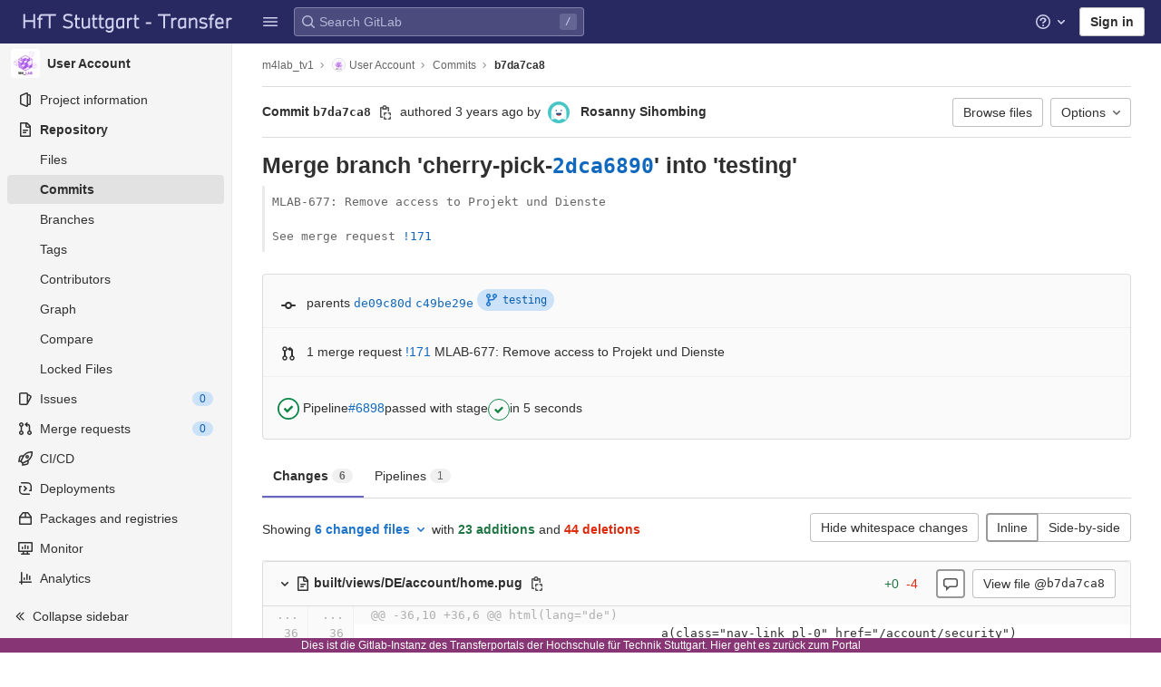

--- FILE ---
content_type: text/html; charset=utf-8
request_url: https://transfer.hft-stuttgart.de/gitlab/m4lab_tv1/user-account/-/commit/b7da7ca8e2c8916fd2a236b615aa424819e69461
body_size: 39064
content:

<!DOCTYPE html>
<html class="with-system-footer" lang="en">
<head prefix="og: http://ogp.me/ns#">
<meta charset="utf-8">
<title>Merge branch &#39;cherry-pick-2dca6890&#39; into &#39;testing&#39; (b7da7ca8) · Commits · m4lab_tv1 / User Account · GitLab</title>
<link rel="preload" href="/gitlab/assets/application_utilities-1696a343e80a91e0041f91ddeb243b7c30108fdaf609941e88b44dca629f07de.css" as="style" type="text/css">
<link rel="preload" href="/gitlab/assets/application-0ac028d3833c573c3e7cd054219213d6b36474cb4531a251238d9fa25831d97a.css" as="style" type="text/css">
<link rel="preload" href="/gitlab/assets/highlight/themes/white-491368bbcea1e958be5fc8e238170d8baa20c5f5b1bedb949652cfa09b4f881a.css" as="style" type="text/css">

<meta content="IE=edge" http-equiv="X-UA-Compatible">


<link rel="shortcut icon" type="image/png" href="/gitlab/uploads/-/system/appearance/favicon/1/HFT_favicon_32x32.png" id="favicon" data-original-href="/gitlab/uploads/-/system/appearance/favicon/1/HFT_favicon_32x32.png" />
<style>
@keyframes blinking-dot{0%{opacity:1}25%{opacity:0.4}75%{opacity:0.4}100%{opacity:1}}@keyframes blinking-scroll-button{0%{opacity:0.2}50%{opacity:1}100%{opacity:0.2}}@keyframes gl-spinner-rotate{0%{transform:rotate(0)}100%{transform:rotate(360deg)}}body.ui-indigo{--gl-theme-accent: #6666c4}body.ui-indigo .navbar-gitlab{background-color:#292961}body.ui-indigo .navbar-gitlab .navbar-collapse{color:#d1d1f0}body.ui-indigo .navbar-gitlab .container-fluid .navbar-toggler{border-left:1px solid #6868b9;color:#d1d1f0}body.ui-indigo .navbar-gitlab .navbar-sub-nav>li>a:hover,body.ui-indigo .navbar-gitlab .navbar-sub-nav>li>a:focus,body.ui-indigo .navbar-gitlab .navbar-sub-nav>li>button:hover,body.ui-indigo .navbar-gitlab .navbar-sub-nav>li>button:focus,body.ui-indigo .navbar-gitlab .navbar-nav>li>a:hover,body.ui-indigo .navbar-gitlab .navbar-nav>li>a:focus,body.ui-indigo .navbar-gitlab .navbar-nav>li>button:hover,body.ui-indigo .navbar-gitlab .navbar-nav>li>button:focus{background-color:rgba(209,209,240,0.2)}body.ui-indigo .navbar-gitlab .navbar-sub-nav>li.active>a,body.ui-indigo .navbar-gitlab .navbar-sub-nav>li.active>button,body.ui-indigo .navbar-gitlab .navbar-sub-nav>li.dropdown.show>a,body.ui-indigo .navbar-gitlab .navbar-sub-nav>li.dropdown.show>button,body.ui-indigo .navbar-gitlab .navbar-nav>li.active>a,body.ui-indigo .navbar-gitlab .navbar-nav>li.active>button,body.ui-indigo .navbar-gitlab .navbar-nav>li.dropdown.show>a,body.ui-indigo .navbar-gitlab .navbar-nav>li.dropdown.show>button{color:#292961;background-color:#fff}body.ui-indigo .navbar-gitlab .navbar-sub-nav>li.line-separator,body.ui-indigo .navbar-gitlab .navbar-nav>li.line-separator{border-left:1px solid rgba(209,209,240,0.2)}body.ui-indigo .navbar-gitlab .navbar-sub-nav{color:#d1d1f0}body.ui-indigo .navbar-gitlab .nav>li{color:#d1d1f0}body.ui-indigo .navbar-gitlab .nav>li.header-search-new{color:#303030}body.ui-indigo .navbar-gitlab .nav>li>a .notification-dot{border:2px solid #292961}body.ui-indigo .navbar-gitlab .nav>li>a.header-help-dropdown-toggle .notification-dot{background-color:#d1d1f0}body.ui-indigo .navbar-gitlab .nav>li>a.header-user-dropdown-toggle .header-user-avatar{border-color:#d1d1f0}@media (min-width: 576px){body.ui-indigo .navbar-gitlab .nav>li>a:hover,body.ui-indigo .navbar-gitlab .nav>li>a:focus{background-color:rgba(209,209,240,0.2)}}body.ui-indigo .navbar-gitlab .nav>li>a:hover svg,body.ui-indigo .navbar-gitlab .nav>li>a:focus svg{fill:currentColor}body.ui-indigo .navbar-gitlab .nav>li>a:hover .notification-dot,body.ui-indigo .navbar-gitlab .nav>li>a:focus .notification-dot{will-change:border-color, background-color;border-color:#4a4a82}body.ui-indigo .navbar-gitlab .nav>li>a.header-help-dropdown-toggle:hover .notification-dot,body.ui-indigo .navbar-gitlab .nav>li>a.header-help-dropdown-toggle:focus .notification-dot{background-color:#fff}body.ui-indigo .navbar-gitlab .nav>li.active>a,body.ui-indigo .navbar-gitlab .nav>li.dropdown.show>a{color:#292961;background-color:#fff}body.ui-indigo .navbar-gitlab .nav>li.active>a:hover svg,body.ui-indigo .navbar-gitlab .nav>li.dropdown.show>a:hover svg{fill:#292961}body.ui-indigo .navbar-gitlab .nav>li.active>a .notification-dot,body.ui-indigo .navbar-gitlab .nav>li.dropdown.show>a .notification-dot{border-color:#fff}body.ui-indigo .navbar-gitlab .nav>li.active>a.header-help-dropdown-toggle .notification-dot,body.ui-indigo .navbar-gitlab .nav>li.dropdown.show>a.header-help-dropdown-toggle .notification-dot{background-color:#292961}body.ui-indigo .navbar-gitlab .nav>li .impersonated-user svg,body.ui-indigo .navbar-gitlab .nav>li .impersonated-user:hover svg{fill:#292961}body.ui-indigo .navbar .title>a:hover,body.ui-indigo .navbar .title>a:focus{background-color:rgba(209,209,240,0.2)}body.ui-indigo .header-search{background-color:rgba(209,209,240,0.2) !important;border-radius:4px}body.ui-indigo .header-search:hover{background-color:rgba(209,209,240,0.3) !important}body.ui-indigo .header-search svg.gl-search-box-by-type-search-icon{color:rgba(209,209,240,0.8)}body.ui-indigo .header-search input{background-color:transparent;color:rgba(209,209,240,0.8);box-shadow:inset 0 0 0 1px rgba(209,209,240,0.4)}body.ui-indigo .header-search input::placeholder{color:rgba(209,209,240,0.8)}body.ui-indigo .header-search input:focus::placeholder,body.ui-indigo .header-search input:active::placeholder{color:#868686}body.ui-indigo .header-search .keyboard-shortcut-helper{color:#d1d1f0;background-color:rgba(209,209,240,0.2)}body.ui-indigo .search form{background-color:rgba(209,209,240,0.2)}body.ui-indigo .search form:hover{background-color:rgba(209,209,240,0.3)}body.ui-indigo .search .search-input::placeholder{color:rgba(209,209,240,0.8)}body.ui-indigo .search .search-input-wrap .search-icon,body.ui-indigo .search .search-input-wrap .clear-icon{fill:rgba(209,209,240,0.8)}body.ui-indigo .search.search-active form{background-color:#fff}body.ui-indigo .search.search-active .search-input-wrap .search-icon{fill:rgba(209,209,240,0.8)}body.ui-indigo .nav-sidebar li.active>a{color:#303030}body.ui-indigo .nav-sidebar .fly-out-top-item a,body.ui-indigo .nav-sidebar .fly-out-top-item a:hover,body.ui-indigo .nav-sidebar .fly-out-top-item.active a,body.ui-indigo .nav-sidebar .fly-out-top-item .fly-out-top-item-container{background-color:var(--gray-100, #f0f0f0);color:var(--gray-900, #303030)}body.ui-indigo .branch-header-title{color:#4b4ba3}body.ui-indigo .ide-sidebar-link.active{color:#4b4ba3}body.ui-indigo .ide-sidebar-link.active.is-right{box-shadow:inset -3px 0 #4b4ba3}

*,*::before,*::after{box-sizing:border-box}html{font-family:sans-serif;line-height:1.15}aside,header{display:block}body{margin:0;font-family:-apple-system, BlinkMacSystemFont, "Segoe UI", Roboto, "Noto Sans", Ubuntu, Cantarell, "Helvetica Neue", sans-serif, "Apple Color Emoji", "Segoe UI Emoji", "Segoe UI Symbol", "Noto Color Emoji";font-size:1rem;font-weight:400;line-height:1.5;color:#303030;text-align:left;background-color:#fff}ul{margin-top:0;margin-bottom:1rem}ul ul{margin-bottom:0}strong{font-weight:bolder}a{color:#007bff;text-decoration:none;background-color:transparent}a:not([href]):not([class]){color:inherit;text-decoration:none}kbd{font-family:"Menlo", "DejaVu Sans Mono", "Liberation Mono", "Consolas", "Ubuntu Mono", "Courier New", "andale mono", "lucida console", monospace;font-size:1em}img{vertical-align:middle;border-style:none}svg{overflow:hidden;vertical-align:middle}button{border-radius:0}input,button{margin:0;font-family:inherit;font-size:inherit;line-height:inherit}button,input{overflow:visible}button{text-transform:none}[role="button"]{cursor:pointer}button:not(:disabled),[type="button"]:not(:disabled){cursor:pointer}button::-moz-focus-inner,[type="button"]::-moz-focus-inner{padding:0;border-style:none}[type="search"]{outline-offset:-2px}.list-unstyled{padding-left:0;list-style:none}kbd{padding:0.2rem 0.4rem;font-size:90%;color:#fff;background-color:#303030;border-radius:0.2rem}kbd kbd{padding:0;font-size:100%;font-weight:600}.container-fluid{width:100%;padding-right:15px;padding-left:15px;margin-right:auto;margin-left:auto}.form-control{display:block;width:100%;height:34px;padding:0.375rem 0.75rem;font-size:0.875rem;font-weight:400;line-height:1.5;color:#303030;background-color:#fff;background-clip:padding-box;border:1px solid #868686;border-radius:0.25rem}.form-control:-moz-focusring{color:transparent;text-shadow:0 0 0 #303030}.form-control::placeholder{color:#5e5e5e;opacity:1}.form-control:disabled{background-color:#fafafa;opacity:1}.form-inline{display:flex;flex-flow:row wrap;align-items:center}@media (min-width: 576px){.form-inline .form-control{display:inline-block;width:auto;vertical-align:middle}}.btn{display:inline-block;font-weight:400;color:#303030;text-align:center;vertical-align:middle;-webkit-user-select:none;user-select:none;background-color:transparent;border:1px solid transparent;padding:0.375rem 0.75rem;font-size:1rem;line-height:20px;border-radius:0.25rem}.btn:disabled{opacity:0.65}.btn:not(:disabled):not(.disabled){cursor:pointer}.collapse:not(.show){display:none}.dropdown{position:relative}.dropdown-menu{position:absolute;top:100%;left:0;z-index:1000;display:none;float:left;min-width:10rem;padding:0.5rem 0;margin:0.125rem 0 0;font-size:1rem;color:#303030;text-align:left;list-style:none;background-color:#fff;background-clip:padding-box;border:1px solid rgba(0,0,0,0.15);border-radius:0.25rem}.nav{display:flex;flex-wrap:wrap;padding-left:0;margin-bottom:0;list-style:none}.navbar{position:relative;display:flex;flex-wrap:wrap;align-items:center;justify-content:space-between;padding:0.25rem 0.5rem}.navbar .container-fluid{display:flex;flex-wrap:wrap;align-items:center;justify-content:space-between}.navbar-nav{display:flex;flex-direction:column;padding-left:0;margin-bottom:0;list-style:none}.navbar-nav .dropdown-menu{position:static;float:none}.navbar-collapse{flex-basis:100%;flex-grow:1;align-items:center}.navbar-toggler{padding:0.25rem 0.75rem;font-size:1.25rem;line-height:1;background-color:transparent;border:1px solid transparent;border-radius:0.25rem}@media (max-width: 575.98px){.navbar-expand-sm>.container-fluid{padding-right:0;padding-left:0}}@media (min-width: 576px){.navbar-expand-sm{flex-flow:row nowrap;justify-content:flex-start}.navbar-expand-sm .navbar-nav{flex-direction:row}.navbar-expand-sm .navbar-nav .dropdown-menu{position:absolute}.navbar-expand-sm>.container-fluid{flex-wrap:nowrap}.navbar-expand-sm .navbar-collapse{display:flex !important;flex-basis:auto}.navbar-expand-sm .navbar-toggler{display:none}}.badge{display:inline-block;padding:0.25em 0.4em;font-size:75%;font-weight:600;line-height:1;text-align:center;white-space:nowrap;vertical-align:baseline;border-radius:0.25rem}.badge:empty{display:none}.btn .badge{position:relative;top:-1px}.badge-pill{padding-right:0.6em;padding-left:0.6em;border-radius:10rem}.badge-success{color:#fff;background-color:#108548}.badge-info{color:#fff;background-color:#1f75cb}.badge-warning{color:#fff;background-color:#ab6100}.rounded-circle{border-radius:50% !important}.d-none{display:none !important}.d-block{display:block !important}@media (min-width: 576px){.d-sm-none{display:none !important}.d-sm-inline-block{display:inline-block !important}}@media (min-width: 768px){.d-md-block{display:block !important}}@media (min-width: 992px){.d-lg-none{display:none !important}}.sr-only{position:absolute;width:1px;height:1px;padding:0;margin:-1px;overflow:hidden;clip:rect(0, 0, 0, 0);white-space:nowrap;border:0}.gl-badge{display:inline-flex;align-items:center;font-size:0.75rem;font-weight:400;line-height:1rem;padding-top:0.25rem;padding-bottom:0.25rem;padding-left:0.5rem;padding-right:0.5rem}.gl-badge.sm{padding-top:0;padding-bottom:0}.gl-badge.badge-info{background-color:#cbe2f9;color:#0b5cad}a.gl-badge.badge-info.active,a.gl-badge.badge-info:active{color:#033464;background-color:#9dc7f1}a.gl-badge.badge-info:active{box-shadow:0 0 0 1px #fff, 0 0 0 3px #428fdc;outline:none}.gl-badge.badge-success{background-color:#c3e6cd;color:#24663b}a.gl-badge.badge-success.active,a.gl-badge.badge-success:active{color:#0a4020;background-color:#91d4a8}a.gl-badge.badge-success:active{box-shadow:0 0 0 1px #fff, 0 0 0 3px #428fdc;outline:none}.gl-badge.badge-warning{background-color:#f5d9a8;color:#8f4700}a.gl-badge.badge-warning.active,a.gl-badge.badge-warning:active{color:#5c2900;background-color:#e9be74}a.gl-badge.badge-warning:active{box-shadow:0 0 0 1px #fff, 0 0 0 3px #428fdc;outline:none}.gl-button .gl-badge{top:0}.gl-form-input,.gl-form-input.form-control{background-color:#fff;font-family:-apple-system, BlinkMacSystemFont, "Segoe UI", Roboto, "Noto Sans", Ubuntu, Cantarell, "Helvetica Neue", sans-serif, "Apple Color Emoji", "Segoe UI Emoji", "Segoe UI Symbol", "Noto Color Emoji";font-size:0.875rem;line-height:1rem;padding-top:0.5rem;padding-bottom:0.5rem;padding-left:0.75rem;padding-right:0.75rem;height:auto;color:#303030;box-shadow:inset 0 0 0 1px #868686;border-style:none;-webkit-appearance:none;appearance:none;-moz-appearance:none}.gl-form-input:disabled,.gl-form-input:not(.form-control-plaintext):not([type="color"]):read-only,.gl-form-input.form-control:disabled,.gl-form-input.form-control:not(.form-control-plaintext):not([type="color"]):read-only{background-color:#f5f5f5;box-shadow:inset 0 0 0 1px #dbdbdb}.gl-form-input:disabled,.gl-form-input.form-control:disabled{cursor:not-allowed;color:#666}.gl-form-input::placeholder,.gl-form-input.form-control::placeholder{color:#868686}.gl-icon{fill:currentColor}.gl-icon.s12{width:12px;height:12px}.gl-icon.s16{width:16px;height:16px}.gl-icon.s32{width:32px;height:32px}.gl-link{font-size:0.875rem;color:#1f75cb}.gl-link:active{color:#0b5cad}.gl-link:active{text-decoration:underline;outline:2px solid #428fdc;outline-offset:2px}.gl-button{display:inline-flex}.gl-button:not(.btn-link):active{text-decoration:none}.gl-button.gl-button{border-width:0;padding-top:0.5rem;padding-bottom:0.5rem;padding-left:0.75rem;padding-right:0.75rem;background-color:transparent;line-height:1rem;color:#303030;fill:currentColor;box-shadow:inset 0 0 0 1px #bfbfbf;justify-content:center;align-items:center;font-size:0.875rem;border-radius:0.25rem}.gl-button.gl-button.btn-default{background-color:#fff}.gl-button.gl-button.btn-default:active,.gl-button.gl-button.btn-default.active{box-shadow:inset 0 0 0 1px #5e5e5e, 0 0 0 1px #fff, 0 0 0 3px #428fdc;outline:none;background-color:#dbdbdb}.gl-button.gl-button.btn-default:active .gl-icon,.gl-button.gl-button.btn-default.active .gl-icon{color:#303030}.gl-button.gl-button.btn-default .gl-icon{color:#666}.gl-search-box-by-type-search-icon{margin:0.5rem;color:#666;width:1rem;position:absolute}.gl-search-box-by-type{display:flex;position:relative}.gl-search-box-by-type-input,.gl-search-box-by-type-input.gl-form-input{height:2rem;padding-right:2rem;padding-left:1.75rem}body{font-size:0.875rem}button,html [type="button"],[role="button"]{cursor:pointer}strong{font-weight:bold}a{color:#1068bf}svg{vertical-align:baseline}.form-control,.search form{font-size:0.875rem}.hidden{display:none !important;visibility:hidden !important}.hide{display:none}.badge:not(.gl-badge){padding:4px 5px;font-size:12px;font-style:normal;font-weight:400;display:inline-block}.divider{height:0;margin:4px 0;overflow:hidden;border-top:1px solid #dbdbdb}.toggle-sidebar-button .collapse-text,.toggle-sidebar-button .icon-chevron-double-lg-left{color:#666}html{overflow-y:scroll}.btn{border-radius:4px;font-size:0.875rem;font-weight:400;padding:6px 10px;background-color:#fff;border-color:#dbdbdb;color:#303030;color:#303030;white-space:nowrap}.btn:active{background-color:#f0f0f0;box-shadow:none}.btn:active,.btn.active{background-color:#eaeaea;border-color:#e3e3e3;color:#303030}.btn svg{height:15px;width:15px}.btn svg:not(:last-child){margin-right:5px}.badge.badge-pill:not(.gl-badge){font-weight:400;background-color:rgba(0,0,0,0.07);color:#525252;vertical-align:baseline}.gl-font-sm{font-size:12px}.dropdown{position:relative}.dropdown-menu-toggle:active{box-shadow:0 0 0 1px #fff, 0 0 0 3px #428fdc;outline:none}.search-input-container .dropdown-menu{margin-top:11px}.dropdown-menu-toggle{padding:6px 8px 6px 10px;background-color:#fff;color:#303030;font-size:14px;text-align:left;border:1px solid #dbdbdb;border-radius:0.25rem;white-space:nowrap}.dropdown-menu-toggle.no-outline{outline:0}.dropdown-menu-toggle.dropdown-menu-toggle{justify-content:flex-start;overflow:hidden;padding-right:25px;position:relative;text-overflow:ellipsis;width:160px}.dropdown-menu{display:none;position:absolute;width:auto;top:100%;z-index:300;min-width:240px;max-width:500px;margin-top:4px;margin-bottom:24px;font-size:0.875rem;font-weight:400;padding:8px 0;background-color:#fff;border:1px solid #dbdbdb;border-radius:0.25rem;box-shadow:0 2px 4px rgba(0,0,0,0.1)}.dropdown-menu ul{margin:0;padding:0}.dropdown-menu li{display:block;text-align:left;list-style:none}.dropdown-menu li>a,.dropdown-menu li button{background:transparent;border:0;border-radius:0;box-shadow:none;display:block;font-weight:400;position:relative;padding:8px 12px;color:#303030;line-height:16px;white-space:normal;overflow:hidden;text-align:left;width:100%}.dropdown-menu li>a:active,.dropdown-menu li button:active{background-color:#eee;color:#303030;outline:0;text-decoration:none}.dropdown-menu li>a:active,.dropdown-menu li button:active{box-shadow:inset 0 0 0 2px #428fdc, inset 0 0 0 3px #fff, inset 0 0 0 1px #fff;outline:none}.dropdown-menu .divider{height:1px;margin:0.25rem 0;padding:0;background-color:#dbdbdb}.dropdown-menu .badge.badge-pill+span:not(.badge):not(.badge-pill){margin-right:40px}@media (max-width: 575.98px){.navbar-gitlab li.dropdown{position:static}.navbar-gitlab li.dropdown.user-counter{margin-left:8px !important}.navbar-gitlab li.dropdown.user-counter>a{padding:0 4px !important}header.navbar-gitlab .dropdown .dropdown-menu{width:100%;min-width:100%}}@media (max-width: 767.98px){.dropdown-menu-toggle.dropdown-menu-toggle{width:100%}}input{border-radius:0.25rem;color:#303030;background-color:#fff}.form-control{border-radius:4px;padding:6px 10px}.form-control::placeholder{color:#868686}kbd{display:inline-block;padding:3px 5px;font-size:0.6875rem;line-height:10px;color:var(--gray-700, #525252);vertical-align:middle;background-color:var(--gray-10, #f5f5f5);border-width:1px;border-style:solid;border-color:var(--gray-100, #dbdbdb) var(--gray-100, #dbdbdb) var(--gray-200, #bfbfbf);border-image:none;border-radius:3px;box-shadow:0 -1px 0 var(--gray-200, #bfbfbf) inset}.navbar-gitlab{padding:0 16px;z-index:1000;margin-bottom:0;min-height:var(--header-height, 48px);border:0;position:fixed;top:0;left:0;right:0;border-radius:0}.navbar-gitlab .close-icon{display:none}.navbar-gitlab .header-content{width:100%;display:flex;justify-content:space-between;position:relative;min-height:var(--header-height, 48px);padding-left:0}.navbar-gitlab .header-content .title{padding-right:0;color:currentColor;display:flex;position:relative;margin:0;font-size:18px;vertical-align:top;white-space:nowrap}.navbar-gitlab .header-content .title img{height:24px}.navbar-gitlab .header-content .title a:not(.canary-badge){display:flex;align-items:center;padding:2px 8px;margin:4px 2px 4px -8px;border-radius:4px}.navbar-gitlab .header-content .title a:not(.canary-badge):active{box-shadow:0 0 0 1px rgba(0,0,0,0.6),0 0 0 3px #63a6e9;outline:none}.navbar-gitlab .header-content .navbar-collapse>ul.nav>li:not(.d-none){margin:0 2px}.navbar-gitlab .navbar-collapse{flex:0 0 auto;border-top:0;padding:0}@media (max-width: 575.98px){.navbar-gitlab .navbar-collapse{flex:1 1 auto}}.navbar-gitlab .navbar-collapse .nav{flex-wrap:nowrap}@media (max-width: 575.98px){.navbar-gitlab .navbar-collapse .nav>li:not(.d-none) a{margin-left:0}}.navbar-gitlab .container-fluid{padding:0}.navbar-gitlab .container-fluid .user-counter svg{margin-right:3px}.navbar-gitlab .container-fluid .navbar-toggler{position:relative;right:-10px;border-radius:0;min-width:45px;padding:0;margin:8px 8px 8px 0;font-size:14px;text-align:center;color:currentColor}.navbar-gitlab .container-fluid .navbar-toggler.active{color:currentColor;background-color:transparent}@media (max-width: 575.98px){.navbar-gitlab .container-fluid .navbar-nav{display:flex;padding-right:10px;flex-direction:row}}.navbar-gitlab .container-fluid .navbar-nav li .badge.badge-pill:not(.gl-badge){box-shadow:none;font-weight:600}@media (max-width: 575.98px){.navbar-gitlab .container-fluid .nav>li.header-user{padding-left:10px}}.navbar-gitlab .container-fluid .nav>li>a{will-change:color;margin:4px 0;padding:6px 8px;height:32px}@media (max-width: 575.98px){.navbar-gitlab .container-fluid .nav>li>a{padding:0}}.navbar-gitlab .container-fluid .nav>li>a.header-user-dropdown-toggle{margin-left:2px}.navbar-gitlab .container-fluid .nav>li>a.header-user-dropdown-toggle .header-user-avatar{margin-right:0}.navbar-gitlab .container-fluid .nav>li .header-new-dropdown-toggle{margin-right:0}.navbar-sub-nav>li>a,.navbar-sub-nav>li>button,.navbar-nav>li>a,.navbar-nav>li>button{display:flex;align-items:center;justify-content:center;padding:6px 8px;margin:4px 2px;font-size:12px;color:currentColor;border-radius:4px;height:32px;font-weight:600}.navbar-sub-nav>li>a:active,.navbar-sub-nav>li>button:active,.navbar-nav>li>a:active,.navbar-nav>li>button:active{box-shadow:0 0 0 1px rgba(0,0,0,0.6),0 0 0 3px #63a6e9;outline:none}.navbar-sub-nav>li .top-nav-toggle,.navbar-sub-nav>li>button,.navbar-nav>li .top-nav-toggle,.navbar-nav>li>button{background:transparent;border:0}.navbar-sub-nav .dropdown-menu,.navbar-nav .dropdown-menu{position:absolute}.navbar-sub-nav{display:flex;align-items:center;height:100%;margin:0 0 0 6px}.caret-down,.btn .caret-down{top:0;height:11px;width:11px;margin-left:4px;fill:currentColor}.header-user .dropdown-menu,.header-new .dropdown-menu{margin-top:4px}.btn-sign-in{background-color:#ebebfa;color:#292961;font-weight:600;line-height:18px;margin:4px 0 4px 2px}@media (max-width: 575.98px){.navbar-gitlab .container-fluid{font-size:18px}.navbar-gitlab .container-fluid .navbar-nav{table-layout:fixed;width:100%;margin:0;text-align:right}.navbar-gitlab .container-fluid .navbar-collapse{margin-left:-8px;margin-right:-10px}.navbar-gitlab .container-fluid .navbar-collapse .nav>li:not(.d-none){flex:1}.header-user-dropdown-toggle{text-align:center}.header-user-avatar{float:none}}.header-user-avatar{float:left;margin-right:5px;border-radius:50%;border:1px solid #f5f5f5}.notification-dot{background-color:#d99530;height:12px;width:12px;pointer-events:none;visibility:hidden;top:3px}.tanuki-logo .tanuki{fill:#e24329}.tanuki-logo .left-cheek,.tanuki-logo .right-cheek{fill:#fc6d26}.tanuki-logo .chin{fill:#fca326}.context-header{position:relative;margin-right:2px;width:256px}.context-header>a,.context-header>button{font-weight:600;display:flex;width:100%;align-items:center;padding:10px 16px 10px 10px;color:#303030;background-color:transparent;border:0;text-align:left}.context-header .avatar-container{flex:0 0 32px;background-color:#fff}.context-header .sidebar-context-title{overflow:hidden;text-overflow:ellipsis;color:#303030}@media (min-width: 768px){.page-with-contextual-sidebar{padding-left:56px}}@media (min-width: 1200px){.page-with-contextual-sidebar{padding-left:256px}}@media (min-width: 768px){.page-with-icon-sidebar{padding-left:56px}}.nav-sidebar{position:fixed;bottom:0;left:0;z-index:600;width:256px;top:var(--header-height, 48px);background-color:#f5f5f5;border-right:1px solid #e9e9e9;transform:translate3d(0, 0, 0)}.nav-sidebar.sidebar-collapsed-desktop{width:56px}.nav-sidebar.sidebar-collapsed-desktop .nav-sidebar-inner-scroll{overflow-x:hidden}.nav-sidebar.sidebar-collapsed-desktop .badge.badge-pill:not(.fly-out-badge),.nav-sidebar.sidebar-collapsed-desktop .nav-item-name,.nav-sidebar.sidebar-collapsed-desktop .collapse-text{border:0;clip:rect(0, 0, 0, 0);height:1px;margin:-1px;overflow:hidden;padding:0;position:absolute;white-space:nowrap;width:1px}.nav-sidebar.sidebar-collapsed-desktop .sidebar-top-level-items>li>a{min-height:unset}.nav-sidebar.sidebar-collapsed-desktop .fly-out-top-item:not(.divider){display:block !important}.nav-sidebar.sidebar-collapsed-desktop .avatar-container{margin:0 auto}.nav-sidebar.sidebar-collapsed-desktop li.active:not(.fly-out-top-item)>a{background-color:rgba(41,41,97,0.08)}.nav-sidebar a{text-decoration:none;color:#303030}.nav-sidebar li{white-space:nowrap}.nav-sidebar li .nav-item-name{flex:1;overflow:hidden;text-overflow:ellipsis}.nav-sidebar li>a,.nav-sidebar li>.fly-out-top-item-container{padding-left:0.75rem;padding-right:0.75rem;padding-top:0.5rem;padding-bottom:0.5rem;display:flex;align-items:center;border-radius:0.25rem;width:auto;line-height:1rem;margin:1px 8px}.nav-sidebar li.active>a{font-weight:600}.nav-sidebar li.active:not(.fly-out-top-item)>a:not(.has-sub-items){background-color:rgba(0,0,0,0.08)}.nav-sidebar ul{padding-left:0;list-style:none}@media (max-width: 767.98px){.nav-sidebar{left:-256px}}.nav-sidebar .nav-icon-container{display:flex;margin-right:8px}.nav-sidebar a:not(.has-sub-items)+.sidebar-sub-level-items .fly-out-top-item{display:none}.nav-sidebar a:not(.has-sub-items)+.sidebar-sub-level-items .fly-out-top-item a,.nav-sidebar a:not(.has-sub-items)+.sidebar-sub-level-items .fly-out-top-item.active a,.nav-sidebar a:not(.has-sub-items)+.sidebar-sub-level-items .fly-out-top-item .fly-out-top-item-container{margin-left:0;margin-right:0;padding-left:1rem;padding-right:1rem;cursor:default;pointer-events:none;font-size:0.75rem;margin-top:-0.25rem;margin-bottom:-0.25rem;margin-top:0;position:relative;color:#fff;background:var(--black, #000)}.nav-sidebar a:not(.has-sub-items)+.sidebar-sub-level-items .fly-out-top-item a strong,.nav-sidebar a:not(.has-sub-items)+.sidebar-sub-level-items .fly-out-top-item.active a strong,.nav-sidebar a:not(.has-sub-items)+.sidebar-sub-level-items .fly-out-top-item .fly-out-top-item-container strong{font-weight:400}.nav-sidebar a:not(.has-sub-items)+.sidebar-sub-level-items .fly-out-top-item a::before,.nav-sidebar a:not(.has-sub-items)+.sidebar-sub-level-items .fly-out-top-item.active a::before,.nav-sidebar a:not(.has-sub-items)+.sidebar-sub-level-items .fly-out-top-item .fly-out-top-item-container::before{position:absolute;content:"";display:block;top:50%;left:-0.25rem;margin-top:-0.25rem;width:0;height:0;border-top:0.25rem solid transparent;border-bottom:0.25rem solid transparent;border-right:0.25rem solid #000;border-right-color:var(--black, #000)}@media (min-width: 576px){.nav-sidebar a.has-sub-items+.sidebar-sub-level-items{min-width:150px}}.nav-sidebar a.has-sub-items+.sidebar-sub-level-items .fly-out-top-item{display:none}.nav-sidebar a.has-sub-items+.sidebar-sub-level-items .fly-out-top-item a,.nav-sidebar a.has-sub-items+.sidebar-sub-level-items .fly-out-top-item.active a,.nav-sidebar a.has-sub-items+.sidebar-sub-level-items .fly-out-top-item .fly-out-top-item-container{margin-left:0;margin-right:0;padding-left:1rem;padding-right:1rem;cursor:default;pointer-events:none;font-size:0.75rem;margin-top:0;border-bottom-left-radius:0;border-bottom-right-radius:0}@media (min-width: 768px) and (max-width: 1199px){.nav-sidebar:not(.sidebar-expanded-mobile){width:56px}.nav-sidebar:not(.sidebar-expanded-mobile) .nav-sidebar-inner-scroll{overflow-x:hidden}.nav-sidebar:not(.sidebar-expanded-mobile) .badge.badge-pill:not(.fly-out-badge),.nav-sidebar:not(.sidebar-expanded-mobile) .nav-item-name,.nav-sidebar:not(.sidebar-expanded-mobile) .collapse-text{border:0;clip:rect(0, 0, 0, 0);height:1px;margin:-1px;overflow:hidden;padding:0;position:absolute;white-space:nowrap;width:1px}.nav-sidebar:not(.sidebar-expanded-mobile) .sidebar-top-level-items>li>a{min-height:unset}.nav-sidebar:not(.sidebar-expanded-mobile) .fly-out-top-item:not(.divider){display:block !important}.nav-sidebar:not(.sidebar-expanded-mobile) .avatar-container{margin:0 auto}.nav-sidebar:not(.sidebar-expanded-mobile) li.active:not(.fly-out-top-item)>a{background-color:rgba(41,41,97,0.08)}.nav-sidebar:not(.sidebar-expanded-mobile) .context-header{height:60px;width:56px}.nav-sidebar:not(.sidebar-expanded-mobile) .context-header a{padding:10px 4px}.nav-sidebar:not(.sidebar-expanded-mobile) .sidebar-context-title{border:0;clip:rect(0, 0, 0, 0);height:1px;margin:-1px;overflow:hidden;padding:0;position:absolute;white-space:nowrap;width:1px}.nav-sidebar:not(.sidebar-expanded-mobile) .context-header{height:auto}.nav-sidebar:not(.sidebar-expanded-mobile) .context-header a{padding:0.25rem}.nav-sidebar:not(.sidebar-expanded-mobile) .sidebar-top-level-items>li .sidebar-sub-level-items:not(.flyout-list){display:none}.nav-sidebar:not(.sidebar-expanded-mobile) .nav-icon-container{margin-right:0}.nav-sidebar:not(.sidebar-expanded-mobile) .toggle-sidebar-button{width:55px;padding:0 21px}.nav-sidebar:not(.sidebar-expanded-mobile) .toggle-sidebar-button .collapse-text{display:none}.nav-sidebar:not(.sidebar-expanded-mobile) .toggle-sidebar-button .icon-chevron-double-lg-left{transform:rotate(180deg);margin:0}}.nav-sidebar-inner-scroll{height:100%;width:100%;overflow-x:hidden;overflow-y:auto}.nav-sidebar-inner-scroll>div.context-header{margin-top:0.25rem}.nav-sidebar-inner-scroll>div.context-header a{padding-left:0.75rem;padding-right:0.75rem;padding-top:0.5rem;padding-bottom:0.5rem;display:flex;align-items:center;border-radius:0.25rem;width:auto;line-height:1rem;margin:1px 8px;padding:0.25rem;margin-bottom:0.25rem;margin-top:0.125rem}.nav-sidebar-inner-scroll>div.context-header a .avatar-container{font-weight:400;flex:none}.sidebar-top-level-items{margin-bottom:60px}.sidebar-top-level-items .context-header a{padding:0.25rem;margin-bottom:0.25rem;margin-top:0.125rem}.sidebar-top-level-items .context-header a .avatar-container{font-weight:400;flex:none}.sidebar-top-level-items>li.active .sidebar-sub-level-items:not(.is-fly-out-only){display:block}.sidebar-top-level-items li>a.gl-link{color:#303030}.sidebar-top-level-items li>a.gl-link:active{text-decoration:none}.sidebar-sub-level-items{padding-top:0;padding-bottom:0;display:none}.sidebar-sub-level-items:not(.fly-out-list) li>a{padding-left:2.25rem}.toggle-sidebar-button,.close-nav-button{height:48px;padding:0 16px;background-color:#fafafa;border:0;color:#666;display:flex;align-items:center;background-color:#f5f5f5;position:fixed;bottom:0;width:255px}.toggle-sidebar-button .collapse-text,.toggle-sidebar-button .icon-chevron-double-lg-left,.close-nav-button .collapse-text,.close-nav-button .icon-chevron-double-lg-left{color:inherit}.collapse-text{white-space:nowrap;overflow:hidden}.sidebar-collapsed-desktop .context-header{height:60px;width:56px}.sidebar-collapsed-desktop .context-header a{padding:10px 4px}.sidebar-collapsed-desktop .sidebar-context-title{border:0;clip:rect(0, 0, 0, 0);height:1px;margin:-1px;overflow:hidden;padding:0;position:absolute;white-space:nowrap;width:1px}.sidebar-collapsed-desktop .context-header{height:auto}.sidebar-collapsed-desktop .context-header a{padding:0.25rem}.sidebar-collapsed-desktop .sidebar-top-level-items>li .sidebar-sub-level-items:not(.flyout-list){display:none}.sidebar-collapsed-desktop .nav-icon-container{margin-right:0}.sidebar-collapsed-desktop .toggle-sidebar-button{width:55px;padding:0 21px}.sidebar-collapsed-desktop .toggle-sidebar-button .collapse-text{display:none}.sidebar-collapsed-desktop .toggle-sidebar-button .icon-chevron-double-lg-left{transform:rotate(180deg);margin:0}.close-nav-button{display:none}@media (max-width: 767.98px){.close-nav-button{display:flex}.toggle-sidebar-button{display:none}}input::-moz-placeholder{color:#868686;opacity:1}input::-ms-input-placeholder{color:#868686}input:-ms-input-placeholder{color:#868686}svg{fill:currentColor}svg.s12{width:12px;height:12px}svg.s16{width:16px;height:16px}svg.s32{width:32px;height:32px}svg.s12{vertical-align:-1px}svg.s16{vertical-align:-3px}.header-content .header-search-new{max-width:640px}.header-search{min-width:320px}@media (min-width: 768px) and (max-width: 1199.98px){.header-search{min-width:200px}}.header-search .keyboard-shortcut-helper{transform:translateY(calc(50% - 2px));box-shadow:none;border-color:transparent}.search{margin:0 8px}.search form{display:block;margin:0;padding:4px;width:200px;line-height:24px;height:32px;border:0;border-radius:4px}@media (min-width: 1200px){.search form{width:320px}}.search .search-input{border:0;font-size:14px;padding:0 20px 0 0;margin-left:5px;line-height:25px;width:98%;color:#fff;background:none}.search .search-input-container{display:flex;position:relative}.search .search-input-wrap{width:100%}.search .search-input-wrap .search-icon,.search .search-input-wrap .clear-icon{position:absolute;right:5px;top:4px}.search .search-input-wrap .search-icon{-webkit-user-select:none;user-select:none}.search .search-input-wrap .clear-icon{display:none}.search .search-input-wrap .dropdown{position:static}.search .search-input-wrap .dropdown-menu{left:-5px;max-height:400px;overflow:auto}@media (min-width: 1200px){.search .search-input-wrap .dropdown-menu{width:320px}}.search .identicon{flex-basis:16px;flex-shrink:0;margin-right:4px}.avatar,.avatar-container{float:left;margin-right:16px;border-radius:50%}.avatar.s16,.avatar-container.s16{width:16px;height:16px;margin-right:8px}.avatar.s32,.avatar-container.s32{width:32px;height:32px;margin-right:8px}.avatar{transition-property:none;width:40px;height:40px;padding:0;background:#fdfdfd;overflow:hidden;box-shadow:inset 0 0 0 1px rgba(31,31,31,0.1)}.avatar.avatar-tile{border-radius:0;border:0}.identicon{text-align:center;vertical-align:top;color:#303030;background-color:#f0f0f0}.identicon.s16{font-size:10px;line-height:16px}.identicon.s32{font-size:14px;line-height:32px}.identicon.bg1{background-color:#fcf1ef}.identicon.bg2{background-color:#f4f0ff}.identicon.bg3{background-color:#f1f1ff}.identicon.bg4{background-color:#e9f3fc}.identicon.bg5{background-color:#ecf4ee}.identicon.bg6{background-color:#fdf1dd}.identicon.bg7{background-color:#f0f0f0}.avatar-container{overflow:hidden;display:flex}.avatar-container a{width:100%;height:100%;display:flex;text-decoration:none}.avatar-container .avatar{border-radius:0;border:0;height:auto;width:100%;margin:0;align-self:center}.rect-avatar{border-radius:2px}.rect-avatar.s16{border-radius:2px}.rect-avatar.s16 .avatar{border-radius:2px}.rect-avatar.s32{border-radius:4px}.rect-avatar.s32 .avatar{border-radius:4px}.tab-width-8{tab-size:8}.gl-sr-only{border:0;clip:rect(0, 0, 0, 0);height:1px;margin:-1px;overflow:hidden;padding:0;position:absolute;white-space:nowrap;width:1px}.gl-border-none\!{border-style:none !important}.gl-display-none{display:none}.gl-display-flex{display:flex}@media (min-width: 576px){.gl-sm-display-block{display:block}}@media (min-width: 992px){.gl-lg-display-block{display:block}}.gl-display-inline-block\!{display:inline-block !important}.gl-align-items-center{align-items:center}.gl-align-items-stretch{align-items:stretch}.gl-flex-grow-1{flex-grow:1}.gl-justify-content-end{justify-content:flex-end}.gl-relative{position:relative}.gl-absolute{position:absolute}.gl-top-0{top:0}.gl-right-3{right:0.5rem}.gl-w-full{width:100%}.gl-px-3{padding-left:0.5rem;padding-right:0.5rem}.gl-pr-2{padding-right:0.25rem}.gl-pt-0{padding-top:0}.gl-mr-auto{margin-right:auto}.gl-mr-3{margin-right:0.5rem}.gl-ml-n2{margin-left:-0.25rem}.gl-ml-3{margin-left:0.5rem}.gl-mx-0\!{margin-left:0 !important;margin-right:0 !important}.gl-text-right{text-align:right}.gl-white-space-nowrap{white-space:nowrap}.gl-font-sm{font-size:0.75rem}.gl-font-weight-bold{font-weight:600}.gl-z-index-1{z-index:1}.cloak-startup,.content-wrapper>.alert-wrapper,#content-body,.modal-dialog{display:none}

</style>


<link rel="stylesheet" media="print" href="/gitlab/assets/application-0ac028d3833c573c3e7cd054219213d6b36474cb4531a251238d9fa25831d97a.css" />
<link rel="stylesheet" media="print" href="/gitlab/assets/page_bundles/pipelines-a507d1401f5711e69302f75ee0c70ca9ad144c8f62d47e596a539da0e7bc26c4.css" />
<link rel="stylesheet" media="print" href="/gitlab/assets/application_utilities-1696a343e80a91e0041f91ddeb243b7c30108fdaf609941e88b44dca629f07de.css" />


<link rel="stylesheet" media="print" href="/gitlab/assets/highlight/themes/white-491368bbcea1e958be5fc8e238170d8baa20c5f5b1bedb949652cfa09b4f881a.css" />
<script>
//<![CDATA[
document.querySelectorAll('link[media="print"]').forEach(linkTag => {
  linkTag.setAttribute('data-startupcss', 'loading');
  const startupLinkLoadedEvent = new CustomEvent('CSSStartupLinkLoaded');
  linkTag.addEventListener('load',function(){this.media='all';this.setAttribute('data-startupcss', 'loaded');document.dispatchEvent(startupLinkLoadedEvent);},{once: true});
})

//]]>
</script>

<script>
//<![CDATA[
window.gon={};gon.api_version="v4";gon.default_avatar_url="https://transfer.hft-stuttgart.de/gitlab/assets/no_avatar-849f9c04a3a0d0cea2424ae97b27447dc64a7dbfae83c036c45b403392f0e8ba.png";gon.max_file_size=10;gon.asset_host=null;gon.webpack_public_path="/gitlab/assets/webpack/";gon.relative_url_root="/gitlab";gon.user_color_scheme="white";gon.markdown_surround_selection=null;gon.recaptcha_api_server_url="https://www.google.com/recaptcha/api.js";gon.recaptcha_sitekey="";gon.gitlab_url="https://transfer.hft-stuttgart.de/gitlab";gon.revision="4fc991ae59a";gon.feature_category="source_code_management";gon.gitlab_logo="/gitlab/assets/gitlab_logo-2957169c8ef64c58616a1ac3f4fc626e8a35ce4eb3ed31bb0d873712f2a041a0.png";gon.secure=true;gon.sprite_icons="/gitlab/assets/icons-7b0fcccb8dc2c0d0883e05f97e4678621a71b996ab2d30bb42fafc906c1ee13f.svg";gon.sprite_file_icons="/gitlab/assets/file_icons-958d18a1c33aa82a81e2eb1ffbffc33131d501c41ad95838a70b089e5ffbd7a0.svg";gon.emoji_sprites_css_path="/gitlab/assets/emoji_sprites-e1b1ba2d7a86a445dcb1110d1b6e7dd0200ecaa993a445df77a07537dbf8f475.css";gon.select2_css_path="/gitlab/assets/lazy_bundles/select2-972cb11866a2afb07749efdf63c646325d6ad61bac72ad794042166dcbecfc81.css";gon.test_env=false;gon.disable_animations=null;gon.suggested_label_colors={"#009966":"Green-cyan","#8fbc8f":"Dark sea green","#3cb371":"Medium sea green","#00b140":"Green screen","#013220":"Dark green","#6699cc":"Blue-gray","#0000ff":"Blue","#e6e6fa":"Lavender","#9400d3":"Dark violet","#330066":"Deep violet","#808080":"Gray","#36454f":"Charcoal grey","#f7e7ce":"Champagne","#c21e56":"Rose red","#cc338b":"Magenta-pink","#dc143c":"Crimson","#ff0000":"Red","#cd5b45":"Dark coral","#eee600":"Titanium yellow","#ed9121":"Carrot orange","#c39953":"Aztec Gold"};gon.first_day_of_week=0;gon.time_display_relative=true;gon.ee=true;gon.jh=false;gon.dot_com=false;gon.features={"usageDataApi":true,"securityAutoFix":false,"newHeaderSearch":true,"sourceEditorToolbar":false,"glAvatarForAllUserAvatars":false};gon.roadmap_epics_limit=1000;
//]]>
</script>





<script src="/gitlab/assets/webpack/runtime.7ba912e8.bundle.js" defer="defer"></script>
<script src="/gitlab/assets/webpack/main.0dac754e.chunk.js" defer="defer"></script>
<script src="/gitlab/assets/webpack/graphql.7a7c3f9d.chunk.js" defer="defer"></script>
<script src="/gitlab/assets/webpack/3.a9ce23ed.chunk.js" defer="defer"></script>
<script src="/gitlab/assets/webpack/4.a2f5d4a5.chunk.js" defer="defer"></script>
<script src="/gitlab/assets/webpack/commons-pages.groups.boards-pages.groups.details-pages.groups.epic_boards-pages.groups.show-pages.gr-a2e09eb4.068e3773.chunk.js" defer="defer"></script>
<script src="/gitlab/assets/webpack/commons-pages.projects-pages.projects.activity-pages.projects.alert_management.details-pages.project-f214b452.90fc6168.chunk.js" defer="defer"></script>
<script src="/gitlab/assets/webpack/commons-pages.admin.topics.edit-pages.admin.topics.new-pages.groups.epics.new-pages.groups.epics.sho-8f9338b5.56c856b4.chunk.js" defer="defer"></script>
<script src="/gitlab/assets/webpack/commons-pages.admin.topics.edit-pages.admin.topics.new-pages.groups.epics.new-pages.groups.epics.sho-6703b72a.201cb632.chunk.js" defer="defer"></script>
<script src="/gitlab/assets/webpack/commons-pages.admin.topics.edit-pages.admin.topics.new-pages.groups.epics.new-pages.groups.epics.sho-42d94093.a96cf1ce.chunk.js" defer="defer"></script>
<script src="/gitlab/assets/webpack/commons-pages.groups.epics.new-pages.groups.epics.show-pages.groups.roadmap.show-pages.projects.comm-00acb675.ebb40ed9.chunk.js" defer="defer"></script>
<script src="/gitlab/assets/webpack/commons-pages.projects.ci.pipeline_editor.show-pages.projects.commit.pipelines-pages.projects.commit-c71e5e11.809944a5.chunk.js" defer="defer"></script>
<script src="/gitlab/assets/webpack/commons-pages.projects.commit.show-pages.projects.compare.show-pages.projects.merge_requests.creatio-b4d63d55.92ca9517.chunk.js" defer="defer"></script>
<script src="/gitlab/assets/webpack/commons-pages.projects.commit.show-pages.projects.snippets.show-pages.snippets.show.d9f1a204.chunk.js" defer="defer"></script>
<script src="/gitlab/assets/webpack/commons-pages.projects.commit.pipelines-pages.projects.commit.show.cca00392.chunk.js" defer="defer"></script>
<script src="/gitlab/assets/webpack/pages.projects.commit.show.4c24cadd.chunk.js" defer="defer"></script>

<meta content="object" property="og:type">
<meta content="GitLab" property="og:site_name">
<meta content="Merge branch &#39;cherry-pick-2dca6890&#39; into &#39;testing&#39; (b7da7ca8) · Commits · m4lab_tv1 / User Account · GitLab" property="og:title">
<meta content="MLAB-677: Remove access to Projekt und Dienste See merge request m4lab_tv1/user-account!171" property="og:description">
<meta content="https://transfer.hft-stuttgart.de/gitlab/uploads/-/system/project/avatar/64/M4_LAB_LOGO.jpg" property="og:image">
<meta content="64" property="og:image:width">
<meta content="64" property="og:image:height">
<meta content="https://transfer.hft-stuttgart.de/gitlab/m4lab_tv1/user-account/-/commit/b7da7ca8e2c8916fd2a236b615aa424819e69461" property="og:url">
<meta content="summary" property="twitter:card">
<meta content="Merge branch &#39;cherry-pick-2dca6890&#39; into &#39;testing&#39; (b7da7ca8) · Commits · m4lab_tv1 / User Account · GitLab" property="twitter:title">
<meta content="MLAB-677: Remove access to Projekt und Dienste See merge request m4lab_tv1/user-account!171" property="twitter:description">
<meta content="https://transfer.hft-stuttgart.de/gitlab/uploads/-/system/project/avatar/64/M4_LAB_LOGO.jpg" property="twitter:image">

<meta content="MLAB-677: Remove access to Projekt und Dienste See merge request m4lab_tv1/user-account!171" name="description">
<link href="/gitlab/-/manifest.json" rel="manifest">
<meta content="width=device-width, initial-scale=1, maximum-scale=1" name="viewport">
<meta content="#292961" name="theme-color">
<meta name="csrf-param" content="authenticity_token" />
<meta name="csrf-token" content="srjupfVwV6riyInuqN0xdDxIiFc9IKhDZCc6kQ4I4moJwSImOC9ofeehAqhLL4XZBd0f2tdSCMukkOIj5KxE3w==" />
<meta name="csp-nonce" />
<meta name="action-cable-url" content="/gitlab/-/cable" />
<link rel="apple-touch-icon" type="image/x-icon" href="/gitlab/assets/apple-touch-icon-b049d4bc0dd9626f31db825d61880737befc7835982586d015bded10b4435460.png" />
<link href="/gitlab/search/opensearch.xml" rel="search" title="Search GitLab" type="application/opensearchdescription+xml">





</head>

<body class="ui-indigo tab-width-8 gl-browser-chrome gl-platform-mac" data-find-file="/gitlab/m4lab_tv1/user-account/-/find_file/master" data-group="m4lab_tv1" data-namespace-id="10" data-page="projects:commit:show" data-page-type-id="b7da7ca8e2c8916fd2a236b615aa424819e69461" data-project="user-account" data-project-id="64">
<script>
//<![CDATA[
gl = window.gl || {};
gl.GfmAutoComplete = gl.GfmAutoComplete || {};
gl.GfmAutoComplete.dataSources = {"epics":"/gitlab/m4lab_tv1/user-account/-/autocomplete_sources/epics","vulnerabilities":"/gitlab/m4lab_tv1/user-account/-/autocomplete_sources/vulnerabilities","members":"/gitlab/m4lab_tv1/user-account/-/autocomplete_sources/members?type=Commit\u0026type_id=b7da7ca8e2c8916fd2a236b615aa424819e69461","issues":"/gitlab/m4lab_tv1/user-account/-/autocomplete_sources/issues","mergeRequests":"/gitlab/m4lab_tv1/user-account/-/autocomplete_sources/merge_requests","labels":"/gitlab/m4lab_tv1/user-account/-/autocomplete_sources/labels?type=Commit\u0026type_id=b7da7ca8e2c8916fd2a236b615aa424819e69461","milestones":"/gitlab/m4lab_tv1/user-account/-/autocomplete_sources/milestones","commands":"/gitlab/m4lab_tv1/user-account/-/autocomplete_sources/commands?type=Commit\u0026type_id=b7da7ca8e2c8916fd2a236b615aa424819e69461","snippets":"/gitlab/m4lab_tv1/user-account/-/autocomplete_sources/snippets","contacts":"/gitlab/m4lab_tv1/user-account/-/autocomplete_sources/contacts"};


//]]>
</script>
<script>
//<![CDATA[
gl = window.gl || {};
gl.client = {"isChrome":true,"isMac":true};


//]]>
</script>



<header class="navbar navbar-gitlab navbar-expand-sm js-navbar" data-qa-selector="navbar">
<a class="gl-sr-only gl-accessibility" href="#content-body">Skip to content</a>
<div class="container-fluid">
<div class="header-content js-header-content">
<div class="title-container hide-when-top-nav-responsive-open gl-transition-medium gl-display-flex gl-align-items-stretch gl-pt-0 gl-mr-3">
<div class="title">
<span class="gl-sr-only">GitLab</span>
<a title="Dashboard" id="logo" class="has-tooltip" href="/gitlab/"><img class="brand-header-logo lazy" data-src="/gitlab/uploads/-/system/appearance/header_logo/1/hft_transfer_alpha.png" src="[data-uri]" />
</a></div>
<div class="gl-display-flex gl-align-items-center">
</div>
<div class="gl-display-none gl-sm-display-block">
<ul class="list-unstyled nav navbar-sub-nav" data-view-model="{&quot;primary&quot;:[{&quot;type&quot;:&quot;header&quot;,&quot;title&quot;:&quot;Explore&quot;},{&quot;id&quot;:&quot;project&quot;,&quot;type&quot;:&quot;item&quot;,&quot;title&quot;:&quot;Projects&quot;,&quot;active&quot;:true,&quot;icon&quot;:&quot;project&quot;,&quot;href&quot;:&quot;/gitlab/explore&quot;,&quot;view&quot;:&quot;&quot;,&quot;css_class&quot;:null,&quot;data&quot;:{&quot;qa_selector&quot;:&quot;menu_item_link&quot;,&quot;qa_title&quot;:&quot;Projects&quot;},&quot;emoji&quot;:null},{&quot;id&quot;:&quot;groups&quot;,&quot;type&quot;:&quot;item&quot;,&quot;title&quot;:&quot;Groups&quot;,&quot;active&quot;:false,&quot;icon&quot;:&quot;group&quot;,&quot;href&quot;:&quot;/gitlab/explore/groups&quot;,&quot;view&quot;:&quot;&quot;,&quot;css_class&quot;:null,&quot;data&quot;:{&quot;qa_selector&quot;:&quot;menu_item_link&quot;,&quot;qa_title&quot;:&quot;Groups&quot;},&quot;emoji&quot;:null},{&quot;id&quot;:&quot;snippets&quot;,&quot;type&quot;:&quot;item&quot;,&quot;title&quot;:&quot;Snippets&quot;,&quot;active&quot;:false,&quot;icon&quot;:&quot;snippet&quot;,&quot;href&quot;:&quot;/gitlab/explore/snippets&quot;,&quot;view&quot;:&quot;&quot;,&quot;css_class&quot;:null,&quot;data&quot;:{&quot;qa_selector&quot;:&quot;menu_item_link&quot;,&quot;qa_title&quot;:&quot;Snippets&quot;},&quot;emoji&quot;:null}],&quot;secondary&quot;:[],&quot;views&quot;:{},&quot;shortcuts&quot;:[{&quot;id&quot;:&quot;project-shortcut&quot;,&quot;type&quot;:&quot;item&quot;,&quot;title&quot;:&quot;Projects&quot;,&quot;active&quot;:false,&quot;icon&quot;:&quot;&quot;,&quot;href&quot;:&quot;/gitlab/explore&quot;,&quot;view&quot;:&quot;&quot;,&quot;css_class&quot;:&quot;dashboard-shortcuts-projects&quot;,&quot;data&quot;:{&quot;qa_selector&quot;:&quot;menu_item_link&quot;,&quot;qa_title&quot;:&quot;Projects&quot;},&quot;emoji&quot;:null},{&quot;id&quot;:&quot;groups-shortcut&quot;,&quot;type&quot;:&quot;item&quot;,&quot;title&quot;:&quot;Groups&quot;,&quot;active&quot;:false,&quot;icon&quot;:&quot;&quot;,&quot;href&quot;:&quot;/gitlab/explore/groups&quot;,&quot;view&quot;:&quot;&quot;,&quot;css_class&quot;:&quot;dashboard-shortcuts-groups&quot;,&quot;data&quot;:{&quot;qa_selector&quot;:&quot;menu_item_link&quot;,&quot;qa_title&quot;:&quot;Groups&quot;},&quot;emoji&quot;:null},{&quot;id&quot;:&quot;snippets-shortcut&quot;,&quot;type&quot;:&quot;item&quot;,&quot;title&quot;:&quot;Snippets&quot;,&quot;active&quot;:false,&quot;icon&quot;:&quot;&quot;,&quot;href&quot;:&quot;/gitlab/explore/snippets&quot;,&quot;view&quot;:&quot;&quot;,&quot;css_class&quot;:&quot;dashboard-shortcuts-snippets&quot;,&quot;data&quot;:{&quot;qa_selector&quot;:&quot;menu_item_link&quot;,&quot;qa_title&quot;:&quot;Snippets&quot;},&quot;emoji&quot;:null}],&quot;menuTooltip&quot;:&quot;Main menu&quot;}" id="js-top-nav">
<li>
<a class="top-nav-toggle" data-toggle="dropdown" href="#" type="button">
<svg class="s16" data-testid="hamburger-icon"><use href="/gitlab/assets/icons-7b0fcccb8dc2c0d0883e05f97e4678621a71b996ab2d30bb42fafc906c1ee13f.svg#hamburger"></use></svg>
</a>
</li>
</ul>
<div class="hidden">
<a class="dashboard-shortcuts-projects" href="/gitlab/explore">Projects
</a><a class="dashboard-shortcuts-groups" href="/gitlab/explore/groups">Groups
</a><a class="dashboard-shortcuts-snippets" href="/gitlab/explore/snippets">Snippets
</a></div>

</div>
</div>
<div class="navbar-collapse gl-transition-medium collapse gl-mr-auto global-search-container hide-when-top-nav-responsive-open">
<ul class="nav navbar-nav gl-w-full gl-align-items-center">
<li class="nav-item header-search-new gl-display-none gl-lg-display-block gl-w-full">
<div class="header-search is-not-active gl-relative gl-w-full" data-autocomplete-path="/gitlab/search/autocomplete" data-issues-path="/gitlab/dashboard/issues" data-mr-path="/gitlab/dashboard/merge_requests" data-search-context="{&quot;group&quot;:{&quot;id&quot;:10,&quot;name&quot;:&quot;m4lab_tv1&quot;,&quot;full_name&quot;:&quot;m4lab_tv1&quot;},&quot;group_metadata&quot;:{&quot;group_path&quot;:&quot;m4lab_tv1&quot;,&quot;name&quot;:&quot;m4lab_tv1&quot;,&quot;issues_path&quot;:&quot;/gitlab/groups/m4lab_tv1/-/issues&quot;,&quot;mr_path&quot;:&quot;/gitlab/groups/m4lab_tv1/-/merge_requests&quot;},&quot;project&quot;:{&quot;id&quot;:64,&quot;name&quot;:&quot;User Account&quot;},&quot;project_metadata&quot;:{&quot;project_path&quot;:&quot;user-account&quot;,&quot;name&quot;:&quot;User Account&quot;,&quot;issues_path&quot;:&quot;/gitlab/m4lab_tv1/user-account/-/issues&quot;,&quot;mr_path&quot;:&quot;/gitlab/m4lab_tv1/user-account/-/merge_requests&quot;,&quot;issues_disabled&quot;:false},&quot;scope&quot;:null,&quot;code_search&quot;:true,&quot;ref&quot;:null,&quot;for_snippets&quot;:false}" data-search-path="/gitlab/search" id="js-header-search">
<form action="/gitlab/search" accept-charset="UTF-8" method="get"><div class="gl-search-box-by-type">
<svg class="s16 gl-search-box-by-type-search-icon gl-icon" data-testid="search-icon"><use href="/gitlab/assets/icons-7b0fcccb8dc2c0d0883e05f97e4678621a71b996ab2d30bb42fafc906c1ee13f.svg#search"></use></svg>
<input autocomplete="off" class="form-control gl-form-input gl-search-box-by-type-input" data-qa-selector="search_box" id="search" name="search" placeholder="Search GitLab" type="text">
</div>
<input type="hidden" name="group_id" id="group_id" value="10" autocomplete="off" />
<input type="hidden" name="project_id" id="project_id" value="64" autocomplete="off" />
<input type="hidden" name="scope" id="scope" autocomplete="off" />
<input type="hidden" name="search_code" id="search_code" value="true" autocomplete="off" />
<input type="hidden" name="snippets" id="snippets" value="false" autocomplete="off" />
<input type="hidden" name="repository_ref" id="repository_ref" autocomplete="off" />
<input type="hidden" name="nav_source" id="nav_source" value="navbar" autocomplete="off" />
<kbd class="gl-absolute gl-right-3 gl-top-0 keyboard-shortcut-helper gl-z-index-1 has-tooltip" data-html="true" data-placement="bottom" title="Use the shortcut key &lt;kbd&gt;/&lt;/kbd&gt; to start a search">
/
</kbd>
</form></div>

</li>
<li class="nav-item d-none d-sm-inline-block d-lg-none">
<a title="Search" aria-label="Search" data-toggle="tooltip" data-placement="bottom" data-container="body" href="/gitlab/search?project_id=64"><svg class="s16" data-testid="search-icon"><use href="/gitlab/assets/icons-7b0fcccb8dc2c0d0883e05f97e4678621a71b996ab2d30bb42fafc906c1ee13f.svg#search"></use></svg>
</a></li>
</ul>
</div>
<div class="navbar-collapse gl-transition-medium collapse">
<ul class="nav navbar-nav gl-w-full gl-align-items-center gl-justify-content-end">
<li class="nav-item header-help dropdown d-none d-md-block" data-track-action="click_question_mark_link" data-track-experiment="cross_stage_fdm" data-track-label="main_navigation" data-track-property="navigation">
<a class="header-help-dropdown-toggle gl-relative" data-toggle="dropdown" href="/gitlab/help"><span class="gl-sr-only">
Help
</span>
<svg class="s16" data-testid="question-o-icon"><use href="/gitlab/assets/icons-7b0fcccb8dc2c0d0883e05f97e4678621a71b996ab2d30bb42fafc906c1ee13f.svg#question-o"></use></svg>
<span class="notification-dot rounded-circle gl-absolute"></span>
<svg class="s16 caret-down" data-testid="chevron-down-icon"><use href="/gitlab/assets/icons-7b0fcccb8dc2c0d0883e05f97e4678621a71b996ab2d30bb42fafc906c1ee13f.svg#chevron-down"></use></svg>
</a><div class="dropdown-menu dropdown-menu-right">
<ul>



<li>
<a href="/gitlab/help">Help</a>
</li>
<li>
<a href="https://about.gitlab.com/getting-help/">Support</a>
</li>
<li>
<a target="_blank" class="text-nowrap" rel="noopener noreferrer" data-track-action="click_forum" data-track-property="question_menu" href="https://forum.gitlab.com">Community forum</a>

</li>
<li>
<button class="js-shortcuts-modal-trigger" type="button">
Keyboard shortcuts
<kbd aria-hidden="true" class="flat float-right">?</kbd>
</button>
</li>
<li class="divider"></li>
<li>
<a href="https://about.gitlab.com/submit-feedback">Submit feedback</a>
</li>
<li>

</li>

</ul>

</div>
</li>
<li class="nav-item">
<div>
<a class="gl-button btn btn-default btn-sign-in" href="/gitlab/users/sign_in?redirect_to_referer=yes">Sign in</a>
</div>
</li>

</ul>
</div>
<button class="navbar-toggler d-block d-sm-none gl-border-none!" data-qa-selector="mobile_navbar_button" data-testid="top-nav-responsive-toggle" type="button">
<span class="sr-only">Toggle navigation</span>
<span class="more-icon gl-px-3 gl-font-sm gl-font-weight-bold">
<span class="gl-pr-2">Menu</span>
<svg class="s16" data-testid="hamburger-icon"><use href="/gitlab/assets/icons-7b0fcccb8dc2c0d0883e05f97e4678621a71b996ab2d30bb42fafc906c1ee13f.svg#hamburger"></use></svg>
</span>
<svg class="s12 close-icon" data-testid="close-icon"><use href="/gitlab/assets/icons-7b0fcccb8dc2c0d0883e05f97e4678621a71b996ab2d30bb42fafc906c1ee13f.svg#close"></use></svg>
</button>
</div>
</div>
</header>

<div class="layout-page hide-when-top-nav-responsive-open page-with-contextual-sidebar">
<aside aria-label="Project navigation" class="nav-sidebar">
<div class="nav-sidebar-inner-scroll">
<ul class="sidebar-top-level-items" data-qa-selector="project_sidebar">
<li data-track-label="scope_menu" data-container="body" data-placement="right" class="context-header has-tooltip" title="User Account"><a aria-label="User Account" class="shortcuts-project rspec-project-link gl-link" data-qa-selector="sidebar_menu_link" data-qa-menu-item="Project scope" href="/gitlab/m4lab_tv1/user-account"><span class="avatar-container rect-avatar s32 project_avatar">
<img alt="User Account" class="avatar avatar-tile s32 lazy" width="32" height="32" data-src="/gitlab/uploads/-/system/project/avatar/64/M4_LAB_LOGO.jpg" src="[data-uri]" />
</span>
<span class="sidebar-context-title">
User Account
</span>
</a></li>
<li data-track-label="project_information_menu" class="home"><a aria-label="Project information" class="shortcuts-project-information has-sub-items gl-link" data-qa-selector="sidebar_menu_link" data-qa-menu-item="Project information" href="/gitlab/m4lab_tv1/user-account/activity"><span class="nav-icon-container">
<svg class="s16" data-testid="project-icon"><use href="/gitlab/assets/icons-7b0fcccb8dc2c0d0883e05f97e4678621a71b996ab2d30bb42fafc906c1ee13f.svg#project"></use></svg>
</span>
<span class="nav-item-name">
Project information
</span>
</a><ul class="sidebar-sub-level-items">
<li class="fly-out-top-item"><span class="fly-out-top-item-container">
<strong class="fly-out-top-item-name">
Project information
</strong>
</span>
</li><li class="divider fly-out-top-item"></li>
<li data-track-label="activity" class=""><a aria-label="Activity" class="shortcuts-project-activity gl-link" data-qa-selector="sidebar_menu_item_link" data-qa-menu-item="Activity" href="/gitlab/m4lab_tv1/user-account/activity"><span>
Activity
</span>
</a></li><li data-track-label="labels" class=""><a aria-label="Labels" class="gl-link" data-qa-selector="sidebar_menu_item_link" data-qa-menu-item="Labels" href="/gitlab/m4lab_tv1/user-account/-/labels"><span>
Labels
</span>
</a></li><li data-track-label="members" class=""><a aria-label="Members" id="js-onboarding-members-link" class="gl-link" data-qa-selector="sidebar_menu_item_link" data-qa-menu-item="Members" href="/gitlab/m4lab_tv1/user-account/-/project_members"><span>
Members
</span>
</a></li>
</ul>

</li><li data-track-label="repository_menu" class="active"><a aria-label="Repository" class="shortcuts-tree has-sub-items gl-link" data-qa-selector="sidebar_menu_link" data-qa-menu-item="Repository" href="/gitlab/m4lab_tv1/user-account/-/tree/master"><span class="nav-icon-container">
<svg class="s16" data-testid="doc-text-icon"><use href="/gitlab/assets/icons-7b0fcccb8dc2c0d0883e05f97e4678621a71b996ab2d30bb42fafc906c1ee13f.svg#doc-text"></use></svg>
</span>
<span class="nav-item-name" id="js-onboarding-repo-link">
Repository
</span>
</a><ul class="sidebar-sub-level-items">
<li class="fly-out-top-item active"><span class="fly-out-top-item-container">
<strong class="fly-out-top-item-name">
Repository
</strong>
</span>
</li><li class="divider fly-out-top-item"></li>
<li data-track-label="files" class=""><a aria-label="Files" class="gl-link" data-qa-selector="sidebar_menu_item_link" data-qa-menu-item="Files" href="/gitlab/m4lab_tv1/user-account/-/tree/master"><span>
Files
</span>
</a></li><li data-track-label="commits" class="active"><a aria-label="Commits" id="js-onboarding-commits-link" class="gl-link" data-qa-selector="sidebar_menu_item_link" data-qa-menu-item="Commits" href="/gitlab/m4lab_tv1/user-account/-/commits/master"><span>
Commits
</span>
</a></li><li data-track-label="branches" class=""><a aria-label="Branches" id="js-onboarding-branches-link" class="gl-link" data-qa-selector="sidebar_menu_item_link" data-qa-menu-item="Branches" href="/gitlab/m4lab_tv1/user-account/-/branches"><span>
Branches
</span>
</a></li><li data-track-label="tags" class=""><a aria-label="Tags" class="gl-link" data-qa-selector="sidebar_menu_item_link" data-qa-menu-item="Tags" href="/gitlab/m4lab_tv1/user-account/-/tags"><span>
Tags
</span>
</a></li><li data-track-label="contributors" class=""><a aria-label="Contributors" class="gl-link" data-qa-selector="sidebar_menu_item_link" data-qa-menu-item="Contributors" href="/gitlab/m4lab_tv1/user-account/-/graphs/master"><span>
Contributors
</span>
</a></li><li data-track-label="graphs" class=""><a aria-label="Graph" class="gl-link" data-qa-selector="sidebar_menu_item_link" data-qa-menu-item="Graph" href="/gitlab/m4lab_tv1/user-account/-/network/master"><span>
Graph
</span>
</a></li><li data-track-label="compare" class=""><a aria-label="Compare" class="gl-link" data-qa-selector="sidebar_menu_item_link" data-qa-menu-item="Compare" href="/gitlab/m4lab_tv1/user-account/-/compare?from=master&amp;to=master"><span>
Compare
</span>
</a></li><li data-track-label="file_locks" class=""><a aria-label="Locked Files" class="gl-link" data-qa-selector="sidebar_menu_item_link" data-qa-menu-item="Locked Files" href="/gitlab/m4lab_tv1/user-account/path_locks"><span>
Locked Files
</span>
</a></li>
</ul>

</li><li data-track-label="issues_menu" class=""><a aria-label="Issues" class="shortcuts-issues has-sub-items gl-link" data-qa-selector="sidebar_menu_link" data-qa-menu-item="Issues" href="/gitlab/m4lab_tv1/user-account/-/issues"><span class="nav-icon-container">
<svg class="s16" data-testid="issues-icon"><use href="/gitlab/assets/icons-7b0fcccb8dc2c0d0883e05f97e4678621a71b996ab2d30bb42fafc906c1ee13f.svg#issues"></use></svg>
</span>
<span class="nav-item-name" id="js-onboarding-issues-link">
Issues
</span>
<span class="gl-badge badge badge-pill badge-info sm count issue_counter">0
</span></a><ul class="sidebar-sub-level-items">
<li class="fly-out-top-item"><span class="fly-out-top-item-container">
<strong class="fly-out-top-item-name">
Issues
</strong>
<span class="gl-badge badge badge-pill badge-info sm count fly-out-badge issue_counter">0
</span></span>
</li><li class="divider fly-out-top-item"></li>
<li data-track-label="issue_list" class=""><a aria-label="Issues" class="gl-link" data-qa-selector="sidebar_menu_item_link" data-qa-menu-item="List" href="/gitlab/m4lab_tv1/user-account/-/issues"><span>
List
</span>
</a></li><li data-track-label="boards" class=""><a aria-label="Boards" class="gl-link" data-qa-selector="sidebar_menu_item_link" data-qa-menu-item="Boards" href="/gitlab/m4lab_tv1/user-account/-/boards"><span>
Boards
</span>
</a></li><li data-track-label="service_desk" class=""><a aria-label="Service Desk" class="gl-link" data-qa-selector="sidebar_menu_item_link" data-qa-menu-item="Service Desk" href="/gitlab/m4lab_tv1/user-account/-/issues/service_desk"><span>
Service Desk
</span>
</a></li><li data-track-label="milestones" class=""><a aria-label="Milestones" class="gl-link" data-qa-selector="sidebar_menu_item_link" data-qa-menu-item="Milestones" href="/gitlab/m4lab_tv1/user-account/-/milestones"><span>
Milestones
</span>
</a></li><li data-track-label="iterations" class=""><a aria-label="Iterations" class="gl-link" data-qa-selector="sidebar_menu_item_link" data-qa-menu-item="Iterations" href="/gitlab/m4lab_tv1/user-account/-/cadences"><span>
Iterations
</span>
</a></li><li data-track-label="requirements" class=""><a aria-label="Requirements" class="gl-link" data-qa-selector="sidebar_menu_item_link" data-qa-menu-item="Requirements" href="/gitlab/m4lab_tv1/user-account/-/requirements_management/requirements"><span>
Requirements
</span>
</a></li>
</ul>

</li><li data-track-label="merge_requests_menu" class=""><a aria-label="Merge requests" class="shortcuts-merge_requests gl-link" data-qa-selector="sidebar_menu_link" data-qa-menu-item="Merge requests" href="/gitlab/m4lab_tv1/user-account/-/merge_requests"><span class="nav-icon-container">
<svg class="s16" data-testid="git-merge-icon"><use href="/gitlab/assets/icons-7b0fcccb8dc2c0d0883e05f97e4678621a71b996ab2d30bb42fafc906c1ee13f.svg#git-merge"></use></svg>
</span>
<span class="nav-item-name" id="js-onboarding-mr-link">
Merge requests
</span>
<span class="gl-badge badge badge-pill badge-info sm count merge_counter js-merge-counter">0
</span></a><ul class="sidebar-sub-level-items is-fly-out-only">
<li class="fly-out-top-item"><span class="fly-out-top-item-container">
<strong class="fly-out-top-item-name">
Merge requests
</strong>
<span class="gl-badge badge badge-pill badge-info sm count fly-out-badge merge_counter js-merge-counter">0
</span></span>
</li></ul>

</li><li data-track-label="ci_cd_menu" class=""><a aria-label="CI/CD" class="shortcuts-pipelines rspec-link-pipelines has-sub-items gl-link" data-qa-selector="sidebar_menu_link" data-qa-menu-item="CI/CD" href="/gitlab/m4lab_tv1/user-account/-/pipelines"><span class="nav-icon-container">
<svg class="s16" data-testid="rocket-icon"><use href="/gitlab/assets/icons-7b0fcccb8dc2c0d0883e05f97e4678621a71b996ab2d30bb42fafc906c1ee13f.svg#rocket"></use></svg>
</span>
<span class="nav-item-name" id="js-onboarding-pipelines-link">
CI/CD
</span>
</a><ul class="sidebar-sub-level-items">
<li class="fly-out-top-item"><span class="fly-out-top-item-container">
<strong class="fly-out-top-item-name">
CI/CD
</strong>
</span>
</li><li class="divider fly-out-top-item"></li>
<li data-track-label="pipelines" class=""><a aria-label="Pipelines" class="shortcuts-pipelines gl-link" data-qa-selector="sidebar_menu_item_link" data-qa-menu-item="Pipelines" href="/gitlab/m4lab_tv1/user-account/-/pipelines"><span>
Pipelines
</span>
</a></li><li data-track-label="jobs" class=""><a aria-label="Jobs" class="shortcuts-builds gl-link" data-qa-selector="sidebar_menu_item_link" data-qa-menu-item="Jobs" href="/gitlab/m4lab_tv1/user-account/-/jobs"><span>
Jobs
</span>
</a></li><li data-track-label="pipeline_schedules" class=""><a aria-label="Schedules" class="shortcuts-builds gl-link" data-qa-selector="sidebar_menu_item_link" data-qa-menu-item="Schedules" href="/gitlab/m4lab_tv1/user-account/-/pipeline_schedules"><span>
Schedules
</span>
</a></li><li data-track-label="test_cases" class=""><a aria-label="Test Cases" class="shortcuts-test-cases gl-link" data-qa-selector="sidebar_menu_item_link" data-qa-menu-item="Test Cases" href="/gitlab/m4lab_tv1/user-account/-/quality/test_cases"><span>
Test Cases
</span>
</a></li>
</ul>

</li><li data-track-label="deployments_menu" class=""><a aria-label="Deployments" class="shortcuts-deployments has-sub-items gl-link" data-qa-selector="sidebar_menu_link" data-qa-menu-item="Deployments" href="/gitlab/m4lab_tv1/user-account/-/environments"><span class="nav-icon-container">
<svg class="s16" data-testid="deployments-icon"><use href="/gitlab/assets/icons-7b0fcccb8dc2c0d0883e05f97e4678621a71b996ab2d30bb42fafc906c1ee13f.svg#deployments"></use></svg>
</span>
<span class="nav-item-name">
Deployments
</span>
</a><ul class="sidebar-sub-level-items">
<li class="fly-out-top-item"><span class="fly-out-top-item-container">
<strong class="fly-out-top-item-name">
Deployments
</strong>
</span>
</li><li class="divider fly-out-top-item"></li>
<li data-track-label="environments" class=""><a aria-label="Environments" class="shortcuts-environments gl-link" data-qa-selector="sidebar_menu_item_link" data-qa-menu-item="Environments" href="/gitlab/m4lab_tv1/user-account/-/environments"><span>
Environments
</span>
</a></li><li data-track-label="releases" class=""><a aria-label="Releases" class="shortcuts-deployments-releases gl-link" data-qa-selector="sidebar_menu_item_link" data-qa-menu-item="Releases" href="/gitlab/m4lab_tv1/user-account/-/releases"><span>
Releases
</span>
</a></li>
</ul>

</li><li data-track-label="packages_registries_menu" class=""><a aria-label="Packages and registries" class="has-sub-items gl-link" data-qa-selector="sidebar_menu_link" data-qa-menu-item="Packages and registries" href="/gitlab/m4lab_tv1/user-account/-/packages"><span class="nav-icon-container">
<svg class="s16" data-testid="package-icon"><use href="/gitlab/assets/icons-7b0fcccb8dc2c0d0883e05f97e4678621a71b996ab2d30bb42fafc906c1ee13f.svg#package"></use></svg>
</span>
<span class="nav-item-name">
Packages and registries
</span>
</a><ul class="sidebar-sub-level-items">
<li class="fly-out-top-item"><span class="fly-out-top-item-container">
<strong class="fly-out-top-item-name">
Packages and registries
</strong>
</span>
</li><li class="divider fly-out-top-item"></li>
<li data-track-label="packages_registry" class=""><a aria-label="Package Registry" class="shortcuts-container-registry gl-link" data-qa-selector="sidebar_menu_item_link" data-qa-menu-item="Package Registry" href="/gitlab/m4lab_tv1/user-account/-/packages"><span>
Package Registry
</span>
</a></li><li data-track-label="infrastructure_registry" class=""><a aria-label="Infrastructure Registry" class="gl-link" data-qa-selector="sidebar_menu_item_link" data-qa-menu-item="Infrastructure Registry" href="/gitlab/m4lab_tv1/user-account/-/infrastructure_registry"><span>
Infrastructure Registry
</span>
</a></li>
</ul>

</li><li data-track-label="monitor_menu" class=""><a aria-label="Monitor" class="shortcuts-monitor has-sub-items gl-link" data-qa-selector="sidebar_menu_link" data-qa-menu-item="Monitor" href="/gitlab/m4lab_tv1/user-account/-/metrics"><span class="nav-icon-container">
<svg class="s16" data-testid="monitor-icon"><use href="/gitlab/assets/icons-7b0fcccb8dc2c0d0883e05f97e4678621a71b996ab2d30bb42fafc906c1ee13f.svg#monitor"></use></svg>
</span>
<span class="nav-item-name">
Monitor
</span>
</a><ul class="sidebar-sub-level-items">
<li class="fly-out-top-item"><span class="fly-out-top-item-container">
<strong class="fly-out-top-item-name">
Monitor
</strong>
</span>
</li><li class="divider fly-out-top-item"></li>
<li data-track-label="metrics" class=""><a aria-label="Metrics" class="shortcuts-metrics gl-link" data-qa-selector="sidebar_menu_item_link" data-qa-menu-item="Metrics" href="/gitlab/m4lab_tv1/user-account/-/metrics"><span>
Metrics
</span>
</a></li><li data-track-label="incidents" class=""><a aria-label="Incidents" class="gl-link" data-qa-selector="sidebar_menu_item_link" data-qa-menu-item="Incidents" href="/gitlab/m4lab_tv1/user-account/-/incidents"><span>
Incidents
</span>
</a></li>
</ul>

</li><li data-track-label="analytics_menu" class=""><a aria-label="Analytics" class="shortcuts-analytics has-sub-items gl-link" data-qa-selector="sidebar_menu_link" data-qa-menu-item="Analytics" href="/gitlab/m4lab_tv1/user-account/-/value_stream_analytics"><span class="nav-icon-container">
<svg class="s16" data-testid="chart-icon"><use href="/gitlab/assets/icons-7b0fcccb8dc2c0d0883e05f97e4678621a71b996ab2d30bb42fafc906c1ee13f.svg#chart"></use></svg>
</span>
<span class="nav-item-name">
Analytics
</span>
</a><ul class="sidebar-sub-level-items">
<li class="fly-out-top-item"><span class="fly-out-top-item-container">
<strong class="fly-out-top-item-name">
Analytics
</strong>
</span>
</li><li class="divider fly-out-top-item"></li>
<li data-track-label="cycle_analytics" class=""><a aria-label="Value stream" class="shortcuts-project-cycle-analytics gl-link" data-qa-selector="sidebar_menu_item_link" data-qa-menu-item="Value stream" href="/gitlab/m4lab_tv1/user-account/-/value_stream_analytics"><span>
Value stream
</span>
</a></li><li data-track-label="ci_cd_analytics" class=""><a aria-label="CI/CD" class="gl-link" data-qa-selector="sidebar_menu_item_link" data-qa-menu-item="CI/CD" href="/gitlab/m4lab_tv1/user-account/-/pipelines/charts"><span>
CI/CD
</span>
</a></li><li data-track-label="code_review" class=""><a aria-label="Code review" class="gl-link" data-qa-selector="sidebar_menu_item_link" data-qa-menu-item="Code review" href="/gitlab/m4lab_tv1/user-account/-/analytics/code_reviews"><span>
Code review
</span>
</a></li><li data-track-label="insights" class=""><a aria-label="Insights" class="shortcuts-project-insights gl-link" data-qa-selector="sidebar_menu_item_link" data-qa-menu-item="Insights" href="/gitlab/m4lab_tv1/user-account/insights/"><span>
Insights
</span>
</a></li><li data-track-label="issues" class=""><a aria-label="Issue" class="gl-link" data-qa-selector="sidebar_menu_item_link" data-qa-menu-item="Issue" href="/gitlab/m4lab_tv1/user-account/-/analytics/issues_analytics"><span>
Issue
</span>
</a></li><li data-track-label="repository_analytics" class=""><a aria-label="Repository" class="shortcuts-repository-charts gl-link" data-qa-selector="sidebar_menu_item_link" data-qa-menu-item="Repository" href="/gitlab/m4lab_tv1/user-account/-/graphs/master/charts"><span>
Repository
</span>
</a></li>
</ul>

</li><li data-track-label="wiki_menu" class=""><a aria-label="Wiki" class="shortcuts-wiki gl-link" data-qa-selector="sidebar_menu_link" data-qa-menu-item="Wiki" href="/gitlab/m4lab_tv1/user-account/-/wikis/home"><span class="nav-icon-container">
<svg class="s16" data-testid="book-icon"><use href="/gitlab/assets/icons-7b0fcccb8dc2c0d0883e05f97e4678621a71b996ab2d30bb42fafc906c1ee13f.svg#book"></use></svg>
</span>
<span class="nav-item-name">
Wiki
</span>
</a><ul class="sidebar-sub-level-items is-fly-out-only">
<li class="fly-out-top-item"><span class="fly-out-top-item-container">
<strong class="fly-out-top-item-name">
Wiki
</strong>
</span>
</li></ul>

</li><li data-track-label="snippets_menu" class=""><a aria-label="Snippets" class="shortcuts-snippets gl-link" data-qa-selector="sidebar_menu_link" data-qa-menu-item="Snippets" href="/gitlab/m4lab_tv1/user-account/-/snippets"><span class="nav-icon-container">
<svg class="s16" data-testid="snippet-icon"><use href="/gitlab/assets/icons-7b0fcccb8dc2c0d0883e05f97e4678621a71b996ab2d30bb42fafc906c1ee13f.svg#snippet"></use></svg>
</span>
<span class="nav-item-name">
Snippets
</span>
</a><ul class="sidebar-sub-level-items is-fly-out-only">
<li class="fly-out-top-item"><span class="fly-out-top-item-container">
<strong class="fly-out-top-item-name">
Snippets
</strong>
</span>
</li></ul>

</li>
<li class="hidden">
<a aria-label="Activity" class="shortcuts-project-activity gl-link" href="/gitlab/m4lab_tv1/user-account/activity">Activity
</a></li>
<li class="hidden">
<a aria-label="Graph" class="shortcuts-network gl-link" href="/gitlab/m4lab_tv1/user-account/-/network/master">Graph
</a></li>
<li class="hidden">
<a aria-label="Create a new issue" class="shortcuts-new-issue gl-link" href="/gitlab/m4lab_tv1/user-account/-/issues/new">Create a new issue
</a></li>
<li class="hidden">
<a aria-label="Jobs" class="shortcuts-builds gl-link" href="/gitlab/m4lab_tv1/user-account/-/jobs">Jobs
</a></li>
<li class="hidden">
<a aria-label="Commits" class="shortcuts-commits gl-link" href="/gitlab/m4lab_tv1/user-account/-/commits/master">Commits
</a></li>
<li class="hidden">
<a aria-label="Issue Boards" class="shortcuts-issue-boards gl-link" href="/gitlab/m4lab_tv1/user-account/-/boards">Issue Boards
</a></li>

</ul>
<a class="toggle-sidebar-button js-toggle-sidebar rspec-toggle-sidebar" role="button" title="Toggle sidebar" type="button">
<svg class="s12 icon-chevron-double-lg-left" data-testid="chevron-double-lg-left-icon"><use href="/gitlab/assets/icons-7b0fcccb8dc2c0d0883e05f97e4678621a71b996ab2d30bb42fafc906c1ee13f.svg#chevron-double-lg-left"></use></svg>
<span class="collapse-text gl-ml-3">Collapse sidebar</span>
</a>
<button name="button" type="button" class="close-nav-button"><svg class="s16" data-testid="close-icon"><use href="/gitlab/assets/icons-7b0fcccb8dc2c0d0883e05f97e4678621a71b996ab2d30bb42fafc906c1ee13f.svg#close"></use></svg>
<span class="collapse-text gl-ml-3">Close sidebar</span>
</button>
</div>
</aside>


<div class="content-wrapper content-wrapper-margin">
<div class="mobile-overlay"></div>

<div class="alert-wrapper gl-force-block-formatting-context">




















<nav aria-label="Breadcrumbs" class="breadcrumbs container-fluid container-limited limit-container-width project-highlight-puc">
<div class="breadcrumbs-container">
<button name="button" type="button" class="toggle-mobile-nav" data-qa-selector="toggle_mobile_nav_button"><span class="sr-only">Open sidebar</span>
<svg class="s18" data-testid="sidebar-icon"><use href="/gitlab/assets/icons-7b0fcccb8dc2c0d0883e05f97e4678621a71b996ab2d30bb42fafc906c1ee13f.svg#sidebar"></use></svg>
</button><div class="breadcrumbs-links" data-qa-selector="breadcrumb_links_content" data-testid="breadcrumb-links">
<ul class="list-unstyled breadcrumbs-list js-breadcrumbs-list">
<li><a class="group-path breadcrumb-item-text js-breadcrumb-item-text " href="/gitlab/m4lab_tv1">m4lab_tv1</a><svg class="s8 breadcrumbs-list-angle" data-testid="chevron-lg-right-icon"><use href="/gitlab/assets/icons-7b0fcccb8dc2c0d0883e05f97e4678621a71b996ab2d30bb42fafc906c1ee13f.svg#chevron-lg-right"></use></svg></li> <li><a href="/gitlab/m4lab_tv1/user-account"><img alt="User Account" class="avatar-tile lazy" width="15" height="15" data-src="/gitlab/uploads/-/system/project/avatar/64/M4_LAB_LOGO.jpg" src="[data-uri]" /><span class="breadcrumb-item-text js-breadcrumb-item-text">User Account</span></a><svg class="s8 breadcrumbs-list-angle" data-testid="chevron-lg-right-icon"><use href="/gitlab/assets/icons-7b0fcccb8dc2c0d0883e05f97e4678621a71b996ab2d30bb42fafc906c1ee13f.svg#chevron-lg-right"></use></svg></li>
<li><a href="/gitlab/m4lab_tv1/user-account/-/commits/master">Commits</a><svg class="s8 breadcrumbs-list-angle" data-testid="chevron-lg-right-icon"><use href="/gitlab/assets/icons-7b0fcccb8dc2c0d0883e05f97e4678621a71b996ab2d30bb42fafc906c1ee13f.svg#chevron-lg-right"></use></svg></li>

<li data-qa-selector="breadcrumb_current_link" data-testid="breadcrumb-current-link">
<a href="/gitlab/m4lab_tv1/user-account/-/commit/b7da7ca8e2c8916fd2a236b615aa424819e69461">b7da7ca8</a>
</li>
</ul>
</div>
<script type="application/ld+json">
{"@context":"https://schema.org","@type":"BreadcrumbList","itemListElement":[{"@type":"ListItem","position":1,"name":"m4lab_tv1","item":"https://transfer.hft-stuttgart.de/gitlab/m4lab_tv1"},{"@type":"ListItem","position":2,"name":"User Account","item":"https://transfer.hft-stuttgart.de/gitlab/m4lab_tv1/user-account"},{"@type":"ListItem","position":3,"name":"Commits","item":"https://transfer.hft-stuttgart.de/gitlab/m4lab_tv1/user-account/-/commits/master"},{"@type":"ListItem","position":4,"name":"b7da7ca8","item":"https://transfer.hft-stuttgart.de/gitlab/m4lab_tv1/user-account/-/commit/b7da7ca8e2c8916fd2a236b615aa424819e69461"}]}

</script>

</div>
</nav>

</div>
<div class=" limit-container-width project-highlight-puc">
<main class="content" id="content-body" itemscope itemtype="http://schema.org/SoftwareSourceCode">
<div class="flash-container flash-container-page sticky" data-qa-selector="flash_container">
</div>



<div class="container-fluid limit-container-width container-limited">
<div class="page-content-header">
<div class="header-main-content">

<strong>
Commit
<span class="commit-sha" data-qa-selector="commit_sha_content">b7da7ca8</span>
</strong>
<button class="btn btn-clipboard gl-button btn-default-tertiary btn-icon btn-sm" data-toggle="tooltip" data-placement="bottom" data-container="body" data-title="Copy commit SHA" data-clipboard-text="b7da7ca8e2c8916fd2a236b615aa424819e69461" type="button" title="Copy commit SHA" aria-label="Copy commit SHA" aria-live="polite"><svg class="s16 gl-icon" data-testid="copy-to-clipboard-icon"><use href="/gitlab/assets/icons-7b0fcccb8dc2c0d0883e05f97e4678621a71b996ab2d30bb42fafc906c1ee13f.svg#copy-to-clipboard"></use></svg></button>
<span class="d-none d-sm-inline">authored</span>
<time class="js-timeago" title="Sep 21, 2022 3:47pm" datetime="2022-09-21T15:47:47Z" data-toggle="tooltip" data-placement="top" data-container="body">Sep 21, 2022</time>
<span>by</span>
<a href="/gitlab/sihombing"><img alt="Rosanny Sihombing&#39;s avatar" src="/gitlab/uploads/-/system/user/avatar/2/avatar.png?width=24" class="avatar s24 d-none d-sm-inline-block" title="Rosanny Sihombing" /></a>
<strong>
<a class="commit-author-link js-user-link" data-user-id="2" href="/gitlab/sihombing"><span class="commit-author-name">Rosanny Sihombing</span></a>
</strong>

</div>
<div data-comments-count="0" id="js-commit-comments-button"></div>
<a class="btn gl-button btn-default gl-mr-3 gl-xs-w-full gl-xs-mb-3" href="/gitlab/m4lab_tv1/user-account/-/tree/b7da7ca8e2c8916fd2a236b615aa424819e69461">Browse files</a>
<div data-can-cherry-pick="" data-can-email-patches="false" data-can-revert="" data-can-tag="false" data-email-patches-path="/gitlab/m4lab_tv1/user-account/-/commit/b7da7ca8e2c8916fd2a236b615aa424819e69461.patch" data-new-project-tag-path="/gitlab/m4lab_tv1/user-account/-/tags/new?ref=b7da7ca8e2c8916fd2a236b615aa424819e69461" data-plain-diff-path="/gitlab/m4lab_tv1/user-account/-/commit/b7da7ca8e2c8916fd2a236b615aa424819e69461.diff" id="js-commit-options-dropdown"></div>
</div>
<div class="commit-box" data-project-path="/gitlab/m4lab_tv1/user-account">
<h3 class="commit-title">
Merge branch 'cherry-pick-<a href="/gitlab/m4lab_tv1/user-account/-/commit/2dca689008c7138723497f479e48d49ba49c7b88" data-reference-type="commit" data-original="2dca6890" data-link="false" data-link-reference="false" data-project="64" data-commit="2dca689008c7138723497f479e48d49ba49c7b88" data-container="body" data-placement="top" title="MLAB-677: Remove access to Projekt und Dienste" class="gfm gfm-commit has-tooltip">2dca6890</a>' into 'testing'
</h3>
<pre class="commit-description">&#x000A;MLAB-677: Remove access to Projekt und Dienste&#x000A;&#x000A;See merge request <a href="/gitlab/m4lab_tv1/user-account/-/merge_requests/171" data-reference-type="merge_request" data-original="m4lab_tv1/user-account!171" data-link="false" data-link-reference="false" data-project="64" data-merge-request="776" data-project-path="m4lab_tv1/user-account" data-iid="171" data-container="body" data-placement="top" title="MLAB-677: Remove access to Projekt und Dienste" class="gfm gfm-merge_request">!171</a></pre>
</div>
<div class="info-well js-commit-box-info" data-commit-path="/gitlab/m4lab_tv1/user-account/-/commit/b7da7ca8e2c8916fd2a236b615aa424819e69461/branches">
<div class="well-segment branch-info">
<div class="icon-container commit-icon">
<svg xmlns="http://www.w3.org/2000/svg" width="16" height="16" viewBox="0 0 16 16"><path d="M8 10a2 2 0 1 0 0-4 2 2 0 0 0 0 4zm3.876-1.008a4.002 4.002 0 0 1-7.752 0A1.01 1.01 0 0 1 4 9H1a1 1 0 1 1 0-2h3c.042 0 .083.003.124.008a4.002 4.002 0 0 1 7.752 0A1.01 1.01 0 0 1 12 7h3a1 1 0 0 1 0 2h-3a1.01 1.01 0 0 1-.124-.008z"/></svg>


</div>
<span class="cgray">parents</span>
<a class="commit-sha" href="/gitlab/m4lab_tv1/user-account/-/commit/de09c80d0082ef1660625d35bdc0e75dfeb8513d">de09c80d</a>
<a class="commit-sha" href="/gitlab/m4lab_tv1/user-account/-/commit/c49be29e4c5afd43510ad9a9662684303bf14208">c49be29e</a>
<div class="commit-info branches">
<span class="gl-spinner-container gl-vertical-align-middle" role="status"><span class="gl-spinner gl-spinner-dark gl-spinner-sm gl-vertical-align-text-bottom!" aria-label="Loading"></span></span>
</div>
</div>
<div class="well-segment merge-request-info">
<div class="icon-container">
<svg xmlns="http://www.w3.org/2000/svg" height="16" width="16" viewBox="0 0 16 16"><path d="m5 5.563v4.875c1.024.4 1.75 1.397 1.75 2.563 0 1.519-1.231 2.75-2.75 2.75-1.519 0-2.75-1.231-2.75-2.75 0-1.166.726-2.162 1.75-2.563v-4.875c-1.024-.4-1.75-1.397-1.75-2.563 0-1.519 1.231-2.75 2.75-2.75 1.519 0 2.75 1.231 2.75 2.75 0 1.166-.726 2.162-1.75 2.563m-1 8.687c.69 0 1.25-.56 1.25-1.25 0-.69-.56-1.25-1.25-1.25-.69 0-1.25.56-1.25 1.25 0 .69.56 1.25 1.25 1.25m0-10c.69 0 1.25-.56 1.25-1.25 0-.69-.56-1.25-1.25-1.25-.69 0-1.25.56-1.25 1.25 0 .69.56 1.25 1.25 1.25"/><path d="m10.501 2c1.381.001 2.499 1.125 2.499 2.506v5.931c1.024.4 1.75 1.397 1.75 2.563 0 1.519-1.231 2.75-2.75 2.75-1.519 0-2.75-1.231-2.75-2.75 0-1.166.726-2.162 1.75-2.563v-5.931c0-.279-.225-.506-.499-.506v.926c0 .346-.244.474-.569.271l-2.952-1.844c-.314-.196-.325-.507 0-.71l2.952-1.844c.314-.196.569-.081.569.271v.93m1.499 12.25c.69 0 1.25-.56 1.25-1.25 0-.69-.56-1.25-1.25-1.25-.69 0-1.25.56-1.25 1.25 0 .69.56 1.25 1.25 1.25"/></svg>

</div>
<span class="commit-info merge-requests" data-project-commit-path="/gitlab/m4lab_tv1/user-account/-/commit/b7da7ca8e2c8916fd2a236b615aa424819e69461/merge_requests.json">
<span class="gl-spinner-container gl-vertical-align-middle" role="status"><span class="gl-spinner gl-spinner-dark gl-spinner-sm gl-vertical-align-text-bottom!" aria-label="Loading"></span></span>
</span>
</div>
<div class="well-segment pipeline-info">
<div class="js-commit-pipeline-status" data-full-path="m4lab_tv1/user-account" data-graphql-resource-etag="/gitlab/api/graphql:pipelines/id/6898" data-iid="237"></div>
Pipeline
<a href="/gitlab/m4lab_tv1/user-account/-/pipelines/6898">#6898</a>
passed
with stage
<div class="mr-widget-pipeline-graph">
<div class="stage-cell">
<div class="js-commit-pipeline-mini-graph" data-full-path="m4lab_tv1/user-account" data-graphql-resource-etag="/gitlab/api/graphql:pipelines/id/6898" data-iid="237" data-stages="[{&quot;name&quot;:&quot;deploy&quot;,&quot;title&quot;:&quot;deploy: passed&quot;,&quot;status&quot;:{&quot;icon&quot;:&quot;status_success&quot;,&quot;text&quot;:&quot;passed&quot;,&quot;label&quot;:&quot;passed&quot;,&quot;group&quot;:&quot;success&quot;,&quot;tooltip&quot;:&quot;passed&quot;,&quot;has_details&quot;:true,&quot;details_path&quot;:&quot;/gitlab/m4lab_tv1/user-account/-/pipelines/6898#deploy&quot;,&quot;illustration&quot;:null,&quot;favicon&quot;:&quot;/gitlab/assets/ci_favicons/favicon_status_success-8451333011eee8ce9f2ab25dc487fe24a8758c694827a582f17f42b0a90446a2.png&quot;},&quot;path&quot;:&quot;/gitlab/m4lab_tv1/user-account/-/pipelines/6898#deploy&quot;,&quot;dropdown_path&quot;:&quot;/gitlab/m4lab_tv1/user-account/-/pipelines/6898/stage.json?stage=deploy&quot;}]"></div>
</div>
</div>
in
5 seconds
</div>
</div>

<ul class="commit-ci-menu gl-display-flex gl-flex-grow-1 nav gl-tabs-nav"><li class="nav-item"><a class="nav-link gl-tab-nav-item active gl-tab-nav-item-active" href="/gitlab/m4lab_tv1/user-account/-/commit/b7da7ca8e2c8916fd2a236b615aa424819e69461">Changes
<span class="gl-badge badge badge-pill badge-muted sm gl-tab-counter-badge">6</span>
</a></li><li class="nav-item"><a class="nav-link gl-tab-nav-item" href="/gitlab/m4lab_tv1/user-account/-/commit/b7da7ca8e2c8916fd2a236b615aa424819e69461/pipelines">Pipelines
<span class="gl-badge badge badge-pill badge-muted sm gl-tab-counter-badge js-pipelines-mr-count">1</span>
</a></li></ul>
<div class="content-block oneline-block files-changed diff-files-changed js-diff-files-changed">
<div class="files-changed-inner">
<div class="inline-parallel-buttons gl-display-none gl-md-display-flex">
<a class="d-none d-sm-inline-block btn gl-button btn-default" href="/gitlab/m4lab_tv1/user-account/-/commit/b7da7ca8e2c8916fd2a236b615aa424819e69461?w=1">Hide whitespace changes</a>
<div class="btn-group gl-ml-3">
<a id="inline-diff-btn" class="btn gl-button btn-default selected" data-view-type="inline" href="/gitlab/m4lab_tv1/user-account/-/commit/b7da7ca8e2c8916fd2a236b615aa424819e69461?view=inline">Inline</a>
<a id="parallel-diff-btn" class="btn gl-button btn-default" data-view-type="parallel" href="/gitlab/m4lab_tv1/user-account/-/commit/b7da7ca8e2c8916fd2a236b615aa424819e69461?view=parallel">Side-by-side</a>
</div>
</div>
<div class="js-diff-stats-dropdown" data-added="23" data-changed="6" data-deleted="44" data-files="[{&quot;href&quot;:&quot;#4695d3af43c907da9f2da9b6c36e232e93b3d703&quot;,&quot;title&quot;:&quot;built/views/DE/account/home.pug&quot;,&quot;name&quot;:&quot;built/views/DE/account/home.pug&quot;,&quot;path&quot;:&quot;built/views/DE/account/home.pug&quot;,&quot;icon&quot;:&quot;file-modified&quot;,&quot;iconColor&quot;:&quot;&quot;,&quot;added&quot;:0,&quot;removed&quot;:4},{&quot;href&quot;:&quot;#9fed018297a3608a6c837a7cc7581adc7700912a&quot;,&quot;title&quot;:&quot;built/views/DE/account/newInformation.pug&quot;,&quot;name&quot;:&quot;built/views/DE/account/newInformation.pug&quot;,&quot;path&quot;:&quot;built/views/DE/account/newInformation.pug&quot;,&quot;icon&quot;:&quot;file-modified&quot;,&quot;iconColor&quot;:&quot;&quot;,&quot;added&quot;:23,&quot;removed&quot;:24},{&quot;href&quot;:&quot;#b659ca413d36f183b96aff18e6b98c906ea9b3d1&quot;,&quot;title&quot;:&quot;built/views/DE/account/profile.pug&quot;,&quot;name&quot;:&quot;built/views/DE/account/profile.pug&quot;,&quot;path&quot;:&quot;built/views/DE/account/profile.pug&quot;,&quot;icon&quot;:&quot;file-modified&quot;,&quot;iconColor&quot;:&quot;&quot;,&quot;added&quot;:0,&quot;removed&quot;:4},{&quot;href&quot;:&quot;#c875f15b444b9f46ab1229c6c241115aa1dfced7&quot;,&quot;title&quot;:&quot;built/views/DE/account/security.pug&quot;,&quot;name&quot;:&quot;built/views/DE/account/security.pug&quot;,&quot;path&quot;:&quot;built/views/DE/account/security.pug&quot;,&quot;icon&quot;:&quot;file-modified&quot;,&quot;iconColor&quot;:&quot;&quot;,&quot;added&quot;:0,&quot;removed&quot;:4},{&quot;href&quot;:&quot;#957b92715c9f37e4187b4896d28a7e48e12609be&quot;,&quot;title&quot;:&quot;built/views/DE/account/services.pug&quot;,&quot;name&quot;:&quot;built/views/DE/account/services.pug&quot;,&quot;path&quot;:&quot;built/views/DE/account/services.pug&quot;,&quot;icon&quot;:&quot;file-modified&quot;,&quot;iconColor&quot;:&quot;&quot;,&quot;added&quot;:0,&quot;removed&quot;:4},{&quot;href&quot;:&quot;#023fca840076ac4e43f85ec466753f58c8a2ab83&quot;,&quot;title&quot;:&quot;built/views/DE/account/updateInformation.pug&quot;,&quot;name&quot;:&quot;built/views/DE/account/updateInformation.pug&quot;,&quot;path&quot;:&quot;built/views/DE/account/updateInformation.pug&quot;,&quot;icon&quot;:&quot;file-modified&quot;,&quot;iconColor&quot;:&quot;&quot;,&quot;added&quot;:0,&quot;removed&quot;:4}]"></div>

</div>
</div>
<div class="files">
<div class="diff-file file-holder" data-blob-diff-path="/gitlab/m4lab_tv1/user-account/-/blob/b7da7ca8e2c8916fd2a236b615aa424819e69461/built/views/DE/account/home.pug/diff" data-view="inline" id="4695d3af43c907da9f2da9b6c36e232e93b3d703">
<div class="js-file-title file-title-flex-parent is-commit">
<div class="file-header-content">
<span class="diff-toggle-caret">
<svg class="s16 chevron-right gl-display-none" data-testid="chevron-right-icon"><use href="/gitlab/assets/icons-7b0fcccb8dc2c0d0883e05f97e4678621a71b996ab2d30bb42fafc906c1ee13f.svg#chevron-right"></use></svg>
<svg class="s16 chevron-down gl-display-none" data-testid="chevron-down-icon"><use href="/gitlab/assets/icons-7b0fcccb8dc2c0d0883e05f97e4678621a71b996ab2d30bb42fafc906c1ee13f.svg#chevron-down"></use></svg>
</span>
<a href="#4695d3af43c907da9f2da9b6c36e232e93b3d703"><svg class="s16" data-testid="doc-text-icon"><use href="/gitlab/assets/icons-7b0fcccb8dc2c0d0883e05f97e4678621a71b996ab2d30bb42fafc906c1ee13f.svg#doc-text"></use></svg>
<strong class="file-title-name has-tooltip gl-word-break-all" data-container="body" data-qa-selector="file_name_content" data-title="built/views/DE/account/home.pug">
built/views/DE/account/home.pug
</strong>
</a><button class="btn gl-button btn btn-default-tertiary btn-icon btn-sm" data-toggle="tooltip" data-placement="bottom" data-container="body" data-class="gl-button btn btn-default-tertiary btn-icon btn-sm" data-title="Copy file path" data-clipboard-text="{&quot;text&quot;:&quot;built/views/DE/account/home.pug&quot;,&quot;gfm&quot;:&quot;`built/views/DE/account/home.pug`&quot;}" type="button" title="Copy file path" aria-label="Copy file path" aria-live="polite"><svg class="s16 gl-icon" data-testid="copy-to-clipboard-icon"><use href="/gitlab/assets/icons-7b0fcccb8dc2c0d0883e05f97e4678621a71b996ab2d30bb42fafc906c1ee13f.svg#copy-to-clipboard"></use></svg></button>

</div>
<div class="file-actions gl-display-none gl-sm-display-flex">
<div data-added-lines="0" data-new-size="4614" data-old-size="4916" data-removed-lines="4" data-viewer-name="text" id="js-diff-stats"></div>
<span class="has-tooltip" title="Toggle comments for this file">
<a class="js-toggle-diff-comments btn gl-button btn-default btn-icon selected" href="#"><svg class="s16" data-testid="comment-icon"><use href="/gitlab/assets/icons-7b0fcccb8dc2c0d0883e05f97e4678621a71b996ab2d30bb42fafc906c1ee13f.svg#comment"></use></svg>
</a></span>

<a class="btn gl-button btn-default gl-ml-3" href="/gitlab/m4lab_tv1/user-account/-/blob/b7da7ca8e2c8916fd2a236b615aa424819e69461/built/views/DE/account/home.pug">View file @ <span class="commit-sha">b7da7ca8</span></a>

</div>
</div>

<div class="diff-content">
<div class="diff-viewer" data-type="simple">
<table class="text-file diff-wrap-lines code code-commit js-syntax-highlight commit-diff" data-commit-id="b7da7ca8e2c8916fd2a236b615aa424819e69461" data-noteable-type="Commit">
<tr class="line_holder match" id="">
<td class="diff-line-num unfold js-unfold old_line" data-linenumber="36">...</td><td class="diff-line-num unfold js-unfold new_line" data-linenumber="36">...</td><td class="line_content match">@@ -36,10 +36,6 @@ html(lang=&quot;de&quot;)</td>
</tr>
<tr class="line_holder" id="4695d3af43c907da9f2da9b6c36e232e93b3d703_36_36">
<td class="old_line diff-line-num js-avatar-container" data-linenumber="36">
<span class="add-diff-note tooltip-wrapper"><button name="button" type="submit" class="note-button add-diff-note js-add-diff-note-button" data-line-code="4695d3af43c907da9f2da9b6c36e232e93b3d703_36_36" data-note-type="DiffNote" data-position="{&quot;base_sha&quot;:&quot;de09c80d0082ef1660625d35bdc0e75dfeb8513d&quot;,&quot;start_sha&quot;:&quot;de09c80d0082ef1660625d35bdc0e75dfeb8513d&quot;,&quot;head_sha&quot;:&quot;b7da7ca8e2c8916fd2a236b615aa424819e69461&quot;,&quot;old_path&quot;:&quot;built/views/DE/account/home.pug&quot;,&quot;new_path&quot;:&quot;built/views/DE/account/home.pug&quot;,&quot;position_type&quot;:&quot;text&quot;,&quot;old_line&quot;:36,&quot;new_line&quot;:36,&quot;line_range&quot;:null}" title="Add a comment to this line"><svg class="s12" data-testid="comment-icon"><use href="/gitlab/assets/icons-7b0fcccb8dc2c0d0883e05f97e4678621a71b996ab2d30bb42fafc906c1ee13f.svg#comment"></use></svg></button></span>
<a data-linenumber="36" href="#4695d3af43c907da9f2da9b6c36e232e93b3d703_36_36"></a>
</td>
<td class="new_line diff-line-num" data-linenumber="36">
<a data-linenumber="36" href="#4695d3af43c907da9f2da9b6c36e232e93b3d703_36_36"></a>
</td>
<td class="line_content"><span id="LC36" class="line" lang="plaintext">                                        a(class="nav-link pl-0" href="/account/security")</span>
</td>
</tr>
<tr class="line_holder" id="4695d3af43c907da9f2da9b6c36e232e93b3d703_37_37">
<td class="old_line diff-line-num js-avatar-container" data-linenumber="37">
<span class="add-diff-note tooltip-wrapper"><button name="button" type="submit" class="note-button add-diff-note js-add-diff-note-button" data-line-code="4695d3af43c907da9f2da9b6c36e232e93b3d703_37_37" data-note-type="DiffNote" data-position="{&quot;base_sha&quot;:&quot;de09c80d0082ef1660625d35bdc0e75dfeb8513d&quot;,&quot;start_sha&quot;:&quot;de09c80d0082ef1660625d35bdc0e75dfeb8513d&quot;,&quot;head_sha&quot;:&quot;b7da7ca8e2c8916fd2a236b615aa424819e69461&quot;,&quot;old_path&quot;:&quot;built/views/DE/account/home.pug&quot;,&quot;new_path&quot;:&quot;built/views/DE/account/home.pug&quot;,&quot;position_type&quot;:&quot;text&quot;,&quot;old_line&quot;:37,&quot;new_line&quot;:37,&quot;line_range&quot;:null}" title="Add a comment to this line"><svg class="s12" data-testid="comment-icon"><use href="/gitlab/assets/icons-7b0fcccb8dc2c0d0883e05f97e4678621a71b996ab2d30bb42fafc906c1ee13f.svg#comment"></use></svg></button></span>
<a data-linenumber="37" href="#4695d3af43c907da9f2da9b6c36e232e93b3d703_37_37"></a>
</td>
<td class="new_line diff-line-num" data-linenumber="37">
<a data-linenumber="37" href="#4695d3af43c907da9f2da9b6c36e232e93b3d703_37_37"></a>
</td>
<td class="line_content"><span id="LC37" class="line" lang="plaintext">                                            i(class="fa fa-lock fa-fw")</span>
</td>
</tr>
<tr class="line_holder" id="4695d3af43c907da9f2da9b6c36e232e93b3d703_38_38">
<td class="old_line diff-line-num js-avatar-container" data-linenumber="38">
<span class="add-diff-note tooltip-wrapper"><button name="button" type="submit" class="note-button add-diff-note js-add-diff-note-button" data-line-code="4695d3af43c907da9f2da9b6c36e232e93b3d703_38_38" data-note-type="DiffNote" data-position="{&quot;base_sha&quot;:&quot;de09c80d0082ef1660625d35bdc0e75dfeb8513d&quot;,&quot;start_sha&quot;:&quot;de09c80d0082ef1660625d35bdc0e75dfeb8513d&quot;,&quot;head_sha&quot;:&quot;b7da7ca8e2c8916fd2a236b615aa424819e69461&quot;,&quot;old_path&quot;:&quot;built/views/DE/account/home.pug&quot;,&quot;new_path&quot;:&quot;built/views/DE/account/home.pug&quot;,&quot;position_type&quot;:&quot;text&quot;,&quot;old_line&quot;:38,&quot;new_line&quot;:38,&quot;line_range&quot;:null}" title="Add a comment to this line"><svg class="s12" data-testid="comment-icon"><use href="/gitlab/assets/icons-7b0fcccb8dc2c0d0883e05f97e4678621a71b996ab2d30bb42fafc906c1ee13f.svg#comment"></use></svg></button></span>
<a data-linenumber="38" href="#4695d3af43c907da9f2da9b6c36e232e93b3d703_38_38"></a>
</td>
<td class="new_line diff-line-num" data-linenumber="38">
<a data-linenumber="38" href="#4695d3af43c907da9f2da9b6c36e232e93b3d703_38_38"></a>
</td>
<td class="line_content"><span id="LC38" class="line" lang="plaintext">                                            span(class="d-none d-md-inline") Sicherheitseinstellungen</span>
</td>
</tr>
<tr class="line_holder old" id="4695d3af43c907da9f2da9b6c36e232e93b3d703_39_39">
<td class="old_line diff-line-num old js-avatar-container" data-linenumber="39">
<span class="add-diff-note tooltip-wrapper"><button name="button" type="submit" class="note-button add-diff-note js-add-diff-note-button" data-line-code="4695d3af43c907da9f2da9b6c36e232e93b3d703_39_39" data-line-type="old" data-note-type="DiffNote" data-position="{&quot;base_sha&quot;:&quot;de09c80d0082ef1660625d35bdc0e75dfeb8513d&quot;,&quot;start_sha&quot;:&quot;de09c80d0082ef1660625d35bdc0e75dfeb8513d&quot;,&quot;head_sha&quot;:&quot;b7da7ca8e2c8916fd2a236b615aa424819e69461&quot;,&quot;old_path&quot;:&quot;built/views/DE/account/home.pug&quot;,&quot;new_path&quot;:&quot;built/views/DE/account/home.pug&quot;,&quot;position_type&quot;:&quot;text&quot;,&quot;old_line&quot;:39,&quot;new_line&quot;:null,&quot;line_range&quot;:null}" title="Add a comment to this line"><svg class="s12" data-testid="comment-icon"><use href="/gitlab/assets/icons-7b0fcccb8dc2c0d0883e05f97e4678621a71b996ab2d30bb42fafc906c1ee13f.svg#comment"></use></svg></button></span>
<a data-linenumber="39" href="#4695d3af43c907da9f2da9b6c36e232e93b3d703_39_39"></a>
</td>
<td class="new_line diff-line-num old" data-linenumber="39">
<a data-linenumber=" " href="#4695d3af43c907da9f2da9b6c36e232e93b3d703_39_39"></a>
</td>
<td class="line_content old"><span id="LC39" class="line" lang="plaintext">                                li(class="nav-item")</span>
</td>
</tr>
<tr class="line_holder old" id="4695d3af43c907da9f2da9b6c36e232e93b3d703_40_39">
<td class="old_line diff-line-num old js-avatar-container" data-linenumber="40">
<span class="add-diff-note tooltip-wrapper"><button name="button" type="submit" class="note-button add-diff-note js-add-diff-note-button" data-line-code="4695d3af43c907da9f2da9b6c36e232e93b3d703_40_39" data-line-type="old" data-note-type="DiffNote" data-position="{&quot;base_sha&quot;:&quot;de09c80d0082ef1660625d35bdc0e75dfeb8513d&quot;,&quot;start_sha&quot;:&quot;de09c80d0082ef1660625d35bdc0e75dfeb8513d&quot;,&quot;head_sha&quot;:&quot;b7da7ca8e2c8916fd2a236b615aa424819e69461&quot;,&quot;old_path&quot;:&quot;built/views/DE/account/home.pug&quot;,&quot;new_path&quot;:&quot;built/views/DE/account/home.pug&quot;,&quot;position_type&quot;:&quot;text&quot;,&quot;old_line&quot;:40,&quot;new_line&quot;:null,&quot;line_range&quot;:null}" title="Add a comment to this line"><svg class="s12" data-testid="comment-icon"><use href="/gitlab/assets/icons-7b0fcccb8dc2c0d0883e05f97e4678621a71b996ab2d30bb42fafc906c1ee13f.svg#comment"></use></svg></button></span>
<a data-linenumber="40" href="#4695d3af43c907da9f2da9b6c36e232e93b3d703_40_39"></a>
</td>
<td class="new_line diff-line-num old" data-linenumber="39">
<a data-linenumber=" " href="#4695d3af43c907da9f2da9b6c36e232e93b3d703_40_39"></a>
</td>
<td class="line_content old"><span id="LC40" class="line" lang="plaintext">                                    a(class="nav-link pl-0" href="/account/services")</span>
</td>
</tr>
<tr class="line_holder old" id="4695d3af43c907da9f2da9b6c36e232e93b3d703_41_39">
<td class="old_line diff-line-num old js-avatar-container" data-linenumber="41">
<span class="add-diff-note tooltip-wrapper"><button name="button" type="submit" class="note-button add-diff-note js-add-diff-note-button" data-line-code="4695d3af43c907da9f2da9b6c36e232e93b3d703_41_39" data-line-type="old" data-note-type="DiffNote" data-position="{&quot;base_sha&quot;:&quot;de09c80d0082ef1660625d35bdc0e75dfeb8513d&quot;,&quot;start_sha&quot;:&quot;de09c80d0082ef1660625d35bdc0e75dfeb8513d&quot;,&quot;head_sha&quot;:&quot;b7da7ca8e2c8916fd2a236b615aa424819e69461&quot;,&quot;old_path&quot;:&quot;built/views/DE/account/home.pug&quot;,&quot;new_path&quot;:&quot;built/views/DE/account/home.pug&quot;,&quot;position_type&quot;:&quot;text&quot;,&quot;old_line&quot;:41,&quot;new_line&quot;:null,&quot;line_range&quot;:null}" title="Add a comment to this line"><svg class="s12" data-testid="comment-icon"><use href="/gitlab/assets/icons-7b0fcccb8dc2c0d0883e05f97e4678621a71b996ab2d30bb42fafc906c1ee13f.svg#comment"></use></svg></button></span>
<a data-linenumber="41" href="#4695d3af43c907da9f2da9b6c36e232e93b3d703_41_39"></a>
</td>
<td class="new_line diff-line-num old" data-linenumber="39">
<a data-linenumber=" " href="#4695d3af43c907da9f2da9b6c36e232e93b3d703_41_39"></a>
</td>
<td class="line_content old"><span id="LC41" class="line" lang="plaintext">                                        i(class="fa fa-tasks fa-fw")</span>
</td>
</tr>
<tr class="line_holder old" id="4695d3af43c907da9f2da9b6c36e232e93b3d703_42_39">
<td class="old_line diff-line-num old js-avatar-container" data-linenumber="42">
<span class="add-diff-note tooltip-wrapper"><button name="button" type="submit" class="note-button add-diff-note js-add-diff-note-button" data-line-code="4695d3af43c907da9f2da9b6c36e232e93b3d703_42_39" data-line-type="old" data-note-type="DiffNote" data-position="{&quot;base_sha&quot;:&quot;de09c80d0082ef1660625d35bdc0e75dfeb8513d&quot;,&quot;start_sha&quot;:&quot;de09c80d0082ef1660625d35bdc0e75dfeb8513d&quot;,&quot;head_sha&quot;:&quot;b7da7ca8e2c8916fd2a236b615aa424819e69461&quot;,&quot;old_path&quot;:&quot;built/views/DE/account/home.pug&quot;,&quot;new_path&quot;:&quot;built/views/DE/account/home.pug&quot;,&quot;position_type&quot;:&quot;text&quot;,&quot;old_line&quot;:42,&quot;new_line&quot;:null,&quot;line_range&quot;:null}" title="Add a comment to this line"><svg class="s12" data-testid="comment-icon"><use href="/gitlab/assets/icons-7b0fcccb8dc2c0d0883e05f97e4678621a71b996ab2d30bb42fafc906c1ee13f.svg#comment"></use></svg></button></span>
<a data-linenumber="42" href="#4695d3af43c907da9f2da9b6c36e232e93b3d703_42_39"></a>
</td>
<td class="new_line diff-line-num old" data-linenumber="39">
<a data-linenumber=" " href="#4695d3af43c907da9f2da9b6c36e232e93b3d703_42_39"></a>
</td>
<td class="line_content old"><span id="LC42" class="line" lang="plaintext">                                        span(class="d-none d-md-inline") Projekte und Dienste</span>
</td>
</tr>
<tr class="line_holder" id="4695d3af43c907da9f2da9b6c36e232e93b3d703_43_39">
<td class="old_line diff-line-num js-avatar-container" data-linenumber="43">
<span class="add-diff-note tooltip-wrapper"><button name="button" type="submit" class="note-button add-diff-note js-add-diff-note-button" data-line-code="4695d3af43c907da9f2da9b6c36e232e93b3d703_43_39" data-note-type="DiffNote" data-position="{&quot;base_sha&quot;:&quot;de09c80d0082ef1660625d35bdc0e75dfeb8513d&quot;,&quot;start_sha&quot;:&quot;de09c80d0082ef1660625d35bdc0e75dfeb8513d&quot;,&quot;head_sha&quot;:&quot;b7da7ca8e2c8916fd2a236b615aa424819e69461&quot;,&quot;old_path&quot;:&quot;built/views/DE/account/home.pug&quot;,&quot;new_path&quot;:&quot;built/views/DE/account/home.pug&quot;,&quot;position_type&quot;:&quot;text&quot;,&quot;old_line&quot;:43,&quot;new_line&quot;:39,&quot;line_range&quot;:null}" title="Add a comment to this line"><svg class="s12" data-testid="comment-icon"><use href="/gitlab/assets/icons-7b0fcccb8dc2c0d0883e05f97e4678621a71b996ab2d30bb42fafc906c1ee13f.svg#comment"></use></svg></button></span>
<a data-linenumber="43" href="#4695d3af43c907da9f2da9b6c36e232e93b3d703_43_39"></a>
</td>
<td class="new_line diff-line-num" data-linenumber="39">
<a data-linenumber="39" href="#4695d3af43c907da9f2da9b6c36e232e93b3d703_43_39"></a>
</td>
<td class="line_content"><span id="LC39" class="line" lang="plaintext">                                li(class="nav-item")</span>
</td>
</tr>
<tr class="line_holder" id="4695d3af43c907da9f2da9b6c36e232e93b3d703_44_40">
<td class="old_line diff-line-num js-avatar-container" data-linenumber="44">
<span class="add-diff-note tooltip-wrapper"><button name="button" type="submit" class="note-button add-diff-note js-add-diff-note-button" data-line-code="4695d3af43c907da9f2da9b6c36e232e93b3d703_44_40" data-note-type="DiffNote" data-position="{&quot;base_sha&quot;:&quot;de09c80d0082ef1660625d35bdc0e75dfeb8513d&quot;,&quot;start_sha&quot;:&quot;de09c80d0082ef1660625d35bdc0e75dfeb8513d&quot;,&quot;head_sha&quot;:&quot;b7da7ca8e2c8916fd2a236b615aa424819e69461&quot;,&quot;old_path&quot;:&quot;built/views/DE/account/home.pug&quot;,&quot;new_path&quot;:&quot;built/views/DE/account/home.pug&quot;,&quot;position_type&quot;:&quot;text&quot;,&quot;old_line&quot;:44,&quot;new_line&quot;:40,&quot;line_range&quot;:null}" title="Add a comment to this line"><svg class="s12" data-testid="comment-icon"><use href="/gitlab/assets/icons-7b0fcccb8dc2c0d0883e05f97e4678621a71b996ab2d30bb42fafc906c1ee13f.svg#comment"></use></svg></button></span>
<a data-linenumber="44" href="#4695d3af43c907da9f2da9b6c36e232e93b3d703_44_40"></a>
</td>
<td class="new_line diff-line-num" data-linenumber="40">
<a data-linenumber="40" href="#4695d3af43c907da9f2da9b6c36e232e93b3d703_44_40"></a>
</td>
<td class="line_content"><span id="LC40" class="line" lang="plaintext">                                    a(class="nav-link pl-0 color_red" href="/logout")</span>
</td>
</tr>
<tr class="line_holder" id="4695d3af43c907da9f2da9b6c36e232e93b3d703_45_41">
<td class="old_line diff-line-num js-avatar-container" data-linenumber="45">
<span class="add-diff-note tooltip-wrapper"><button name="button" type="submit" class="note-button add-diff-note js-add-diff-note-button" data-line-code="4695d3af43c907da9f2da9b6c36e232e93b3d703_45_41" data-note-type="DiffNote" data-position="{&quot;base_sha&quot;:&quot;de09c80d0082ef1660625d35bdc0e75dfeb8513d&quot;,&quot;start_sha&quot;:&quot;de09c80d0082ef1660625d35bdc0e75dfeb8513d&quot;,&quot;head_sha&quot;:&quot;b7da7ca8e2c8916fd2a236b615aa424819e69461&quot;,&quot;old_path&quot;:&quot;built/views/DE/account/home.pug&quot;,&quot;new_path&quot;:&quot;built/views/DE/account/home.pug&quot;,&quot;position_type&quot;:&quot;text&quot;,&quot;old_line&quot;:45,&quot;new_line&quot;:41,&quot;line_range&quot;:null}" title="Add a comment to this line"><svg class="s12" data-testid="comment-icon"><use href="/gitlab/assets/icons-7b0fcccb8dc2c0d0883e05f97e4678621a71b996ab2d30bb42fafc906c1ee13f.svg#comment"></use></svg></button></span>
<a data-linenumber="45" href="#4695d3af43c907da9f2da9b6c36e232e93b3d703_45_41"></a>
</td>
<td class="new_line diff-line-num" data-linenumber="41">
<a data-linenumber="41" href="#4695d3af43c907da9f2da9b6c36e232e93b3d703_45_41"></a>
</td>
<td class="line_content"><span id="LC41" class="line" lang="plaintext">                                        i(class="fa fa-sign-out-alt fa-fw")</span>
</td>
</tr>

<tr class="line_holder">
<td class="diff-line-num unfold js-unfold js-unfold-bottom old_line" data-linenumber="45">...</td><td class="diff-line-num unfold js-unfold js-unfold-bottom new_line" data-linenumber="41">...</td><td class="line_content match"></td>
</tr>
</table>


</div>

</div>

</div>
<div class="diff-file file-holder" data-blob-diff-path="/gitlab/m4lab_tv1/user-account/-/blob/b7da7ca8e2c8916fd2a236b615aa424819e69461/built/views/DE/account/newInformation.pug/diff" data-view="inline" id="9fed018297a3608a6c837a7cc7581adc7700912a">
<div class="js-file-title file-title-flex-parent is-commit">
<div class="file-header-content">
<span class="diff-toggle-caret">
<svg class="s16 chevron-right gl-display-none" data-testid="chevron-right-icon"><use href="/gitlab/assets/icons-7b0fcccb8dc2c0d0883e05f97e4678621a71b996ab2d30bb42fafc906c1ee13f.svg#chevron-right"></use></svg>
<svg class="s16 chevron-down gl-display-none" data-testid="chevron-down-icon"><use href="/gitlab/assets/icons-7b0fcccb8dc2c0d0883e05f97e4678621a71b996ab2d30bb42fafc906c1ee13f.svg#chevron-down"></use></svg>
</span>
<a href="#9fed018297a3608a6c837a7cc7581adc7700912a"><svg class="s16" data-testid="doc-text-icon"><use href="/gitlab/assets/icons-7b0fcccb8dc2c0d0883e05f97e4678621a71b996ab2d30bb42fafc906c1ee13f.svg#doc-text"></use></svg>
<strong class="file-title-name has-tooltip gl-word-break-all" data-container="body" data-qa-selector="file_name_content" data-title="built/views/DE/account/newInformation.pug">
built/views/DE/account/newInformation.pug
</strong>
</a><button class="btn gl-button btn btn-default-tertiary btn-icon btn-sm" data-toggle="tooltip" data-placement="bottom" data-container="body" data-class="gl-button btn btn-default-tertiary btn-icon btn-sm" data-title="Copy file path" data-clipboard-text="{&quot;text&quot;:&quot;built/views/DE/account/newInformation.pug&quot;,&quot;gfm&quot;:&quot;`built/views/DE/account/newInformation.pug`&quot;}" type="button" title="Copy file path" aria-label="Copy file path" aria-live="polite"><svg class="s16 gl-icon" data-testid="copy-to-clipboard-icon"><use href="/gitlab/assets/icons-7b0fcccb8dc2c0d0883e05f97e4678621a71b996ab2d30bb42fafc906c1ee13f.svg#copy-to-clipboard"></use></svg></button>

</div>
<div class="file-actions gl-display-none gl-sm-display-flex">
<div data-added-lines="23" data-new-size="7938" data-old-size="8135" data-removed-lines="24" data-viewer-name="text" id="js-diff-stats"></div>
<span class="has-tooltip" title="Toggle comments for this file">
<a class="js-toggle-diff-comments btn gl-button btn-default btn-icon selected" href="#"><svg class="s16" data-testid="comment-icon"><use href="/gitlab/assets/icons-7b0fcccb8dc2c0d0883e05f97e4678621a71b996ab2d30bb42fafc906c1ee13f.svg#comment"></use></svg>
</a></span>

<a class="btn gl-button btn-default gl-ml-3" href="/gitlab/m4lab_tv1/user-account/-/blob/b7da7ca8e2c8916fd2a236b615aa424819e69461/built/views/DE/account/newInformation.pug">View file @ <span class="commit-sha">b7da7ca8</span></a>

</div>
</div>

<div class="diff-content">
<div class="diff-viewer" data-type="simple">
<table class="text-file diff-wrap-lines code code-commit js-syntax-highlight commit-diff" data-commit-id="b7da7ca8e2c8916fd2a236b615aa424819e69461" data-noteable-type="Commit">
<tr class="line_holder match" id="">
<td class="diff-line-num unfold js-unfold old_line" data-linenumber="8">...</td><td class="diff-line-num unfold js-unfold new_line" data-linenumber="8">...</td><td class="line_content match">@@ -8,8 +8,9 @@ html(lang=&quot;de&quot;)</td>
</tr>
<tr class="line_holder" id="9fed018297a3608a6c837a7cc7581adc7700912a_8_8">
<td class="old_line diff-line-num js-avatar-container" data-linenumber="8">
<span class="add-diff-note tooltip-wrapper"><button name="button" type="submit" class="note-button add-diff-note js-add-diff-note-button" data-line-code="9fed018297a3608a6c837a7cc7581adc7700912a_8_8" data-note-type="DiffNote" data-position="{&quot;base_sha&quot;:&quot;de09c80d0082ef1660625d35bdc0e75dfeb8513d&quot;,&quot;start_sha&quot;:&quot;de09c80d0082ef1660625d35bdc0e75dfeb8513d&quot;,&quot;head_sha&quot;:&quot;b7da7ca8e2c8916fd2a236b615aa424819e69461&quot;,&quot;old_path&quot;:&quot;built/views/DE/account/newInformation.pug&quot;,&quot;new_path&quot;:&quot;built/views/DE/account/newInformation.pug&quot;,&quot;position_type&quot;:&quot;text&quot;,&quot;old_line&quot;:8,&quot;new_line&quot;:8,&quot;line_range&quot;:null}" title="Add a comment to this line"><svg class="s12" data-testid="comment-icon"><use href="/gitlab/assets/icons-7b0fcccb8dc2c0d0883e05f97e4678621a71b996ab2d30bb42fafc906c1ee13f.svg#comment"></use></svg></button></span>
<a data-linenumber="8" href="#9fed018297a3608a6c837a7cc7581adc7700912a_8_8"></a>
</td>
<td class="new_line diff-line-num" data-linenumber="8">
<a data-linenumber="8" href="#9fed018297a3608a6c837a7cc7581adc7700912a_8_8"></a>
</td>
<td class="line_content"><span id="LC8" class="line" lang="plaintext">    link(rel="stylesheet", type="text/css", href="/css/m4lab.css")</span>
</td>
</tr>
<tr class="line_holder" id="9fed018297a3608a6c837a7cc7581adc7700912a_9_9">
<td class="old_line diff-line-num js-avatar-container" data-linenumber="9">
<span class="add-diff-note tooltip-wrapper"><button name="button" type="submit" class="note-button add-diff-note js-add-diff-note-button" data-line-code="9fed018297a3608a6c837a7cc7581adc7700912a_9_9" data-note-type="DiffNote" data-position="{&quot;base_sha&quot;:&quot;de09c80d0082ef1660625d35bdc0e75dfeb8513d&quot;,&quot;start_sha&quot;:&quot;de09c80d0082ef1660625d35bdc0e75dfeb8513d&quot;,&quot;head_sha&quot;:&quot;b7da7ca8e2c8916fd2a236b615aa424819e69461&quot;,&quot;old_path&quot;:&quot;built/views/DE/account/newInformation.pug&quot;,&quot;new_path&quot;:&quot;built/views/DE/account/newInformation.pug&quot;,&quot;position_type&quot;:&quot;text&quot;,&quot;old_line&quot;:9,&quot;new_line&quot;:9,&quot;line_range&quot;:null}" title="Add a comment to this line"><svg class="s12" data-testid="comment-icon"><use href="/gitlab/assets/icons-7b0fcccb8dc2c0d0883e05f97e4678621a71b996ab2d30bb42fafc906c1ee13f.svg#comment"></use></svg></button></span>
<a data-linenumber="9" href="#9fed018297a3608a6c837a7cc7581adc7700912a_9_9"></a>
</td>
<td class="new_line diff-line-num" data-linenumber="9">
<a data-linenumber="9" href="#9fed018297a3608a6c837a7cc7581adc7700912a_9_9"></a>
</td>
<td class="line_content"><span id="LC9" class="line" lang="plaintext">    link(rel="stylesheet", type="text/css", href="/css/m4lab-mobile.css")</span>
</td>
</tr>
<tr class="line_holder" id="9fed018297a3608a6c837a7cc7581adc7700912a_10_10">
<td class="old_line diff-line-num js-avatar-container" data-linenumber="10">
<span class="add-diff-note tooltip-wrapper"><button name="button" type="submit" class="note-button add-diff-note js-add-diff-note-button" data-line-code="9fed018297a3608a6c837a7cc7581adc7700912a_10_10" data-note-type="DiffNote" data-position="{&quot;base_sha&quot;:&quot;de09c80d0082ef1660625d35bdc0e75dfeb8513d&quot;,&quot;start_sha&quot;:&quot;de09c80d0082ef1660625d35bdc0e75dfeb8513d&quot;,&quot;head_sha&quot;:&quot;b7da7ca8e2c8916fd2a236b615aa424819e69461&quot;,&quot;old_path&quot;:&quot;built/views/DE/account/newInformation.pug&quot;,&quot;new_path&quot;:&quot;built/views/DE/account/newInformation.pug&quot;,&quot;position_type&quot;:&quot;text&quot;,&quot;old_line&quot;:10,&quot;new_line&quot;:10,&quot;line_range&quot;:null}" title="Add a comment to this line"><svg class="s12" data-testid="comment-icon"><use href="/gitlab/assets/icons-7b0fcccb8dc2c0d0883e05f97e4678621a71b996ab2d30bb42fafc906c1ee13f.svg#comment"></use></svg></button></span>
<a data-linenumber="10" href="#9fed018297a3608a6c837a7cc7581adc7700912a_10_10"></a>
</td>
<td class="new_line diff-line-num" data-linenumber="10">
<a data-linenumber="10" href="#9fed018297a3608a6c837a7cc7581adc7700912a_10_10"></a>
</td>
<td class="line_content"><span id="LC10" class="line" lang="plaintext">    link(rel="stylesheet", href="https://use.fontawesome.com/releases/v5.8.2/css/all.css", integrity="sha384-oS3vJWv+0UjzBfQzYUhtDYW+Pj2yciDJxpsK1OYPAYjqT085Qq/1cq5FLXAZQ7Ay", crossorigin="anonymous")</span>
</td>
</tr>
<tr class="line_holder new" id="9fed018297a3608a6c837a7cc7581adc7700912a_11_11">
<td class="old_line diff-line-num new js-avatar-container" data-linenumber="11">
<span class="add-diff-note tooltip-wrapper"><button name="button" type="submit" class="note-button add-diff-note js-add-diff-note-button" data-line-code="9fed018297a3608a6c837a7cc7581adc7700912a_11_11" data-line-type="new" data-note-type="DiffNote" data-position="{&quot;base_sha&quot;:&quot;de09c80d0082ef1660625d35bdc0e75dfeb8513d&quot;,&quot;start_sha&quot;:&quot;de09c80d0082ef1660625d35bdc0e75dfeb8513d&quot;,&quot;head_sha&quot;:&quot;b7da7ca8e2c8916fd2a236b615aa424819e69461&quot;,&quot;old_path&quot;:&quot;built/views/DE/account/newInformation.pug&quot;,&quot;new_path&quot;:&quot;built/views/DE/account/newInformation.pug&quot;,&quot;position_type&quot;:&quot;text&quot;,&quot;old_line&quot;:null,&quot;new_line&quot;:11,&quot;line_range&quot;:null}" title="Add a comment to this line"><svg class="s12" data-testid="comment-icon"><use href="/gitlab/assets/icons-7b0fcccb8dc2c0d0883e05f97e4678621a71b996ab2d30bb42fafc906c1ee13f.svg#comment"></use></svg></button></span>
<a data-linenumber=" " href="#9fed018297a3608a6c837a7cc7581adc7700912a_11_11"></a>
</td>
<td class="new_line diff-line-num new" data-linenumber="11">
<a data-linenumber="11" href="#9fed018297a3608a6c837a7cc7581adc7700912a_11_11"></a>
</td>
<td class="line_content new"><span id="LC11" class="line" lang="plaintext">    script(src="https://unpkg.com/vue@3")</span>
</td>
</tr>
<tr class="line_holder" id="9fed018297a3608a6c837a7cc7581adc7700912a_11_12">
<td class="old_line diff-line-num js-avatar-container" data-linenumber="11">
<span class="add-diff-note tooltip-wrapper"><button name="button" type="submit" class="note-button add-diff-note js-add-diff-note-button" data-line-code="9fed018297a3608a6c837a7cc7581adc7700912a_11_12" data-note-type="DiffNote" data-position="{&quot;base_sha&quot;:&quot;de09c80d0082ef1660625d35bdc0e75dfeb8513d&quot;,&quot;start_sha&quot;:&quot;de09c80d0082ef1660625d35bdc0e75dfeb8513d&quot;,&quot;head_sha&quot;:&quot;b7da7ca8e2c8916fd2a236b615aa424819e69461&quot;,&quot;old_path&quot;:&quot;built/views/DE/account/newInformation.pug&quot;,&quot;new_path&quot;:&quot;built/views/DE/account/newInformation.pug&quot;,&quot;position_type&quot;:&quot;text&quot;,&quot;old_line&quot;:11,&quot;new_line&quot;:12,&quot;line_range&quot;:null}" title="Add a comment to this line"><svg class="s12" data-testid="comment-icon"><use href="/gitlab/assets/icons-7b0fcccb8dc2c0d0883e05f97e4678621a71b996ab2d30bb42fafc906c1ee13f.svg#comment"></use></svg></button></span>
<a data-linenumber="11" href="#9fed018297a3608a6c837a7cc7581adc7700912a_11_12"></a>
</td>
<td class="new_line diff-line-num" data-linenumber="12">
<a data-linenumber="12" href="#9fed018297a3608a6c837a7cc7581adc7700912a_11_12"></a>
</td>
<td class="line_content"><span id="LC12" class="line" lang="plaintext">  body</span>
</td>
</tr>
<tr class="line_holder old" id="9fed018297a3608a6c837a7cc7581adc7700912a_12_13">
<td class="old_line diff-line-num old js-avatar-container" data-linenumber="12">
<span class="add-diff-note tooltip-wrapper"><button name="button" type="submit" class="note-button add-diff-note js-add-diff-note-button" data-line-code="9fed018297a3608a6c837a7cc7581adc7700912a_12_13" data-line-type="old" data-note-type="DiffNote" data-position="{&quot;base_sha&quot;:&quot;de09c80d0082ef1660625d35bdc0e75dfeb8513d&quot;,&quot;start_sha&quot;:&quot;de09c80d0082ef1660625d35bdc0e75dfeb8513d&quot;,&quot;head_sha&quot;:&quot;b7da7ca8e2c8916fd2a236b615aa424819e69461&quot;,&quot;old_path&quot;:&quot;built/views/DE/account/newInformation.pug&quot;,&quot;new_path&quot;:&quot;built/views/DE/account/newInformation.pug&quot;,&quot;position_type&quot;:&quot;text&quot;,&quot;old_line&quot;:12,&quot;new_line&quot;:null,&quot;line_range&quot;:null}" title="Add a comment to this line"><svg class="s12" data-testid="comment-icon"><use href="/gitlab/assets/icons-7b0fcccb8dc2c0d0883e05f97e4678621a71b996ab2d30bb42fafc906c1ee13f.svg#comment"></use></svg></button></span>
<a data-linenumber="12" href="#9fed018297a3608a6c837a7cc7581adc7700912a_12_13"></a>
</td>
<td class="new_line diff-line-num old" data-linenumber="13">
<a data-linenumber=" " href="#9fed018297a3608a6c837a7cc7581adc7700912a_12_13"></a>
</td>
<td class="line_content old"><span id="LC12" class="line" lang="plaintext">    div(class="container")</span>
</td>
</tr>
<tr class="line_holder new" id="9fed018297a3608a6c837a7cc7581adc7700912a_13_13">
<td class="old_line diff-line-num new js-avatar-container" data-linenumber="13">
<span class="add-diff-note tooltip-wrapper"><button name="button" type="submit" class="note-button add-diff-note js-add-diff-note-button" data-line-code="9fed018297a3608a6c837a7cc7581adc7700912a_13_13" data-line-type="new" data-note-type="DiffNote" data-position="{&quot;base_sha&quot;:&quot;de09c80d0082ef1660625d35bdc0e75dfeb8513d&quot;,&quot;start_sha&quot;:&quot;de09c80d0082ef1660625d35bdc0e75dfeb8513d&quot;,&quot;head_sha&quot;:&quot;b7da7ca8e2c8916fd2a236b615aa424819e69461&quot;,&quot;old_path&quot;:&quot;built/views/DE/account/newInformation.pug&quot;,&quot;new_path&quot;:&quot;built/views/DE/account/newInformation.pug&quot;,&quot;position_type&quot;:&quot;text&quot;,&quot;old_line&quot;:null,&quot;new_line&quot;:13,&quot;line_range&quot;:null}" title="Add a comment to this line"><svg class="s12" data-testid="comment-icon"><use href="/gitlab/assets/icons-7b0fcccb8dc2c0d0883e05f97e4678621a71b996ab2d30bb42fafc906c1ee13f.svg#comment"></use></svg></button></span>
<a data-linenumber=" " href="#9fed018297a3608a6c837a7cc7581adc7700912a_13_13"></a>
</td>
<td class="new_line diff-line-num new" data-linenumber="13">
<a data-linenumber="13" href="#9fed018297a3608a6c837a7cc7581adc7700912a_13_13"></a>
</td>
<td class="line_content new"><span id="LC13" class="line" lang="plaintext">    div(<span class="idiff left right addition">id="app" </span>class="container")</span>
</td>
</tr>
<tr class="line_holder" id="9fed018297a3608a6c837a7cc7581adc7700912a_13_14">
<td class="old_line diff-line-num js-avatar-container" data-linenumber="13">
<span class="add-diff-note tooltip-wrapper"><button name="button" type="submit" class="note-button add-diff-note js-add-diff-note-button" data-line-code="9fed018297a3608a6c837a7cc7581adc7700912a_13_14" data-note-type="DiffNote" data-position="{&quot;base_sha&quot;:&quot;de09c80d0082ef1660625d35bdc0e75dfeb8513d&quot;,&quot;start_sha&quot;:&quot;de09c80d0082ef1660625d35bdc0e75dfeb8513d&quot;,&quot;head_sha&quot;:&quot;b7da7ca8e2c8916fd2a236b615aa424819e69461&quot;,&quot;old_path&quot;:&quot;built/views/DE/account/newInformation.pug&quot;,&quot;new_path&quot;:&quot;built/views/DE/account/newInformation.pug&quot;,&quot;position_type&quot;:&quot;text&quot;,&quot;old_line&quot;:13,&quot;new_line&quot;:14,&quot;line_range&quot;:null}" title="Add a comment to this line"><svg class="s12" data-testid="comment-icon"><use href="/gitlab/assets/icons-7b0fcccb8dc2c0d0883e05f97e4678621a71b996ab2d30bb42fafc906c1ee13f.svg#comment"></use></svg></button></span>
<a data-linenumber="13" href="#9fed018297a3608a6c837a7cc7581adc7700912a_13_14"></a>
</td>
<td class="new_line diff-line-num" data-linenumber="14">
<a data-linenumber="14" href="#9fed018297a3608a6c837a7cc7581adc7700912a_13_14"></a>
</td>
<td class="line_content"><span id="LC14" class="line" lang="plaintext">        div(class="row min-vh-100 flex-column flex-md-row")</span>
</td>
</tr>
<tr class="line_holder" id="9fed018297a3608a6c837a7cc7581adc7700912a_14_15">
<td class="old_line diff-line-num js-avatar-container" data-linenumber="14">
<span class="add-diff-note tooltip-wrapper"><button name="button" type="submit" class="note-button add-diff-note js-add-diff-note-button" data-line-code="9fed018297a3608a6c837a7cc7581adc7700912a_14_15" data-note-type="DiffNote" data-position="{&quot;base_sha&quot;:&quot;de09c80d0082ef1660625d35bdc0e75dfeb8513d&quot;,&quot;start_sha&quot;:&quot;de09c80d0082ef1660625d35bdc0e75dfeb8513d&quot;,&quot;head_sha&quot;:&quot;b7da7ca8e2c8916fd2a236b615aa424819e69461&quot;,&quot;old_path&quot;:&quot;built/views/DE/account/newInformation.pug&quot;,&quot;new_path&quot;:&quot;built/views/DE/account/newInformation.pug&quot;,&quot;position_type&quot;:&quot;text&quot;,&quot;old_line&quot;:14,&quot;new_line&quot;:15,&quot;line_range&quot;:null}" title="Add a comment to this line"><svg class="s12" data-testid="comment-icon"><use href="/gitlab/assets/icons-7b0fcccb8dc2c0d0883e05f97e4678621a71b996ab2d30bb42fafc906c1ee13f.svg#comment"></use></svg></button></span>
<a data-linenumber="14" href="#9fed018297a3608a6c837a7cc7581adc7700912a_14_15"></a>
</td>
<td class="new_line diff-line-num" data-linenumber="15">
<a data-linenumber="15" href="#9fed018297a3608a6c837a7cc7581adc7700912a_14_15"></a>
</td>
<td class="line_content"><span id="LC15" class="line" lang="plaintext">            aside(class="col-12 col-md-3 p-0 flex-shrink-1")</span>
</td>
</tr>
<tr class="line_holder" id="9fed018297a3608a6c837a7cc7581adc7700912a_15_16">
<td class="old_line diff-line-num js-avatar-container" data-linenumber="15">
<span class="add-diff-note tooltip-wrapper"><button name="button" type="submit" class="note-button add-diff-note js-add-diff-note-button" data-line-code="9fed018297a3608a6c837a7cc7581adc7700912a_15_16" data-note-type="DiffNote" data-position="{&quot;base_sha&quot;:&quot;de09c80d0082ef1660625d35bdc0e75dfeb8513d&quot;,&quot;start_sha&quot;:&quot;de09c80d0082ef1660625d35bdc0e75dfeb8513d&quot;,&quot;head_sha&quot;:&quot;b7da7ca8e2c8916fd2a236b615aa424819e69461&quot;,&quot;old_path&quot;:&quot;built/views/DE/account/newInformation.pug&quot;,&quot;new_path&quot;:&quot;built/views/DE/account/newInformation.pug&quot;,&quot;position_type&quot;:&quot;text&quot;,&quot;old_line&quot;:15,&quot;new_line&quot;:16,&quot;line_range&quot;:null}" title="Add a comment to this line"><svg class="s12" data-testid="comment-icon"><use href="/gitlab/assets/icons-7b0fcccb8dc2c0d0883e05f97e4678621a71b996ab2d30bb42fafc906c1ee13f.svg#comment"></use></svg></button></span>
<a data-linenumber="15" href="#9fed018297a3608a6c837a7cc7581adc7700912a_15_16"></a>
</td>
<td class="new_line diff-line-num" data-linenumber="16">
<a data-linenumber="16" href="#9fed018297a3608a6c837a7cc7581adc7700912a_15_16"></a>
</td>
<td class="line_content"><span id="LC16" class="line" lang="plaintext">                nav(class="navbar navbar-expand flex-md-column flex-row align-items-start py-2")</span>
</td>
</tr>
<tr class="line_holder match" id="">
<td class="diff-line-num unfold js-unfold old_line" data-linenumber="27">...</td><td class="diff-line-num unfold js-unfold new_line" data-linenumber="28">...</td><td class="line_content match">@@ -27,10 +28,6 @@ html(lang=&quot;de&quot;)</td>
</tr>
<tr class="line_holder" id="9fed018297a3608a6c837a7cc7581adc7700912a_27_28">
<td class="old_line diff-line-num js-avatar-container" data-linenumber="27">
<span class="add-diff-note tooltip-wrapper"><button name="button" type="submit" class="note-button add-diff-note js-add-diff-note-button" data-line-code="9fed018297a3608a6c837a7cc7581adc7700912a_27_28" data-note-type="DiffNote" data-position="{&quot;base_sha&quot;:&quot;de09c80d0082ef1660625d35bdc0e75dfeb8513d&quot;,&quot;start_sha&quot;:&quot;de09c80d0082ef1660625d35bdc0e75dfeb8513d&quot;,&quot;head_sha&quot;:&quot;b7da7ca8e2c8916fd2a236b615aa424819e69461&quot;,&quot;old_path&quot;:&quot;built/views/DE/account/newInformation.pug&quot;,&quot;new_path&quot;:&quot;built/views/DE/account/newInformation.pug&quot;,&quot;position_type&quot;:&quot;text&quot;,&quot;old_line&quot;:27,&quot;new_line&quot;:28,&quot;line_range&quot;:null}" title="Add a comment to this line"><svg class="s12" data-testid="comment-icon"><use href="/gitlab/assets/icons-7b0fcccb8dc2c0d0883e05f97e4678621a71b996ab2d30bb42fafc906c1ee13f.svg#comment"></use></svg></button></span>
<a data-linenumber="27" href="#9fed018297a3608a6c837a7cc7581adc7700912a_27_28"></a>
</td>
<td class="new_line diff-line-num" data-linenumber="28">
<a data-linenumber="28" href="#9fed018297a3608a6c837a7cc7581adc7700912a_27_28"></a>
</td>
<td class="line_content"><span id="LC28" class="line" lang="plaintext">                                    a(class="nav-link pl-0" href="/account/security")</span>
</td>
</tr>
<tr class="line_holder" id="9fed018297a3608a6c837a7cc7581adc7700912a_28_29">
<td class="old_line diff-line-num js-avatar-container" data-linenumber="28">
<span class="add-diff-note tooltip-wrapper"><button name="button" type="submit" class="note-button add-diff-note js-add-diff-note-button" data-line-code="9fed018297a3608a6c837a7cc7581adc7700912a_28_29" data-note-type="DiffNote" data-position="{&quot;base_sha&quot;:&quot;de09c80d0082ef1660625d35bdc0e75dfeb8513d&quot;,&quot;start_sha&quot;:&quot;de09c80d0082ef1660625d35bdc0e75dfeb8513d&quot;,&quot;head_sha&quot;:&quot;b7da7ca8e2c8916fd2a236b615aa424819e69461&quot;,&quot;old_path&quot;:&quot;built/views/DE/account/newInformation.pug&quot;,&quot;new_path&quot;:&quot;built/views/DE/account/newInformation.pug&quot;,&quot;position_type&quot;:&quot;text&quot;,&quot;old_line&quot;:28,&quot;new_line&quot;:29,&quot;line_range&quot;:null}" title="Add a comment to this line"><svg class="s12" data-testid="comment-icon"><use href="/gitlab/assets/icons-7b0fcccb8dc2c0d0883e05f97e4678621a71b996ab2d30bb42fafc906c1ee13f.svg#comment"></use></svg></button></span>
<a data-linenumber="28" href="#9fed018297a3608a6c837a7cc7581adc7700912a_28_29"></a>
</td>
<td class="new_line diff-line-num" data-linenumber="29">
<a data-linenumber="29" href="#9fed018297a3608a6c837a7cc7581adc7700912a_28_29"></a>
</td>
<td class="line_content"><span id="LC29" class="line" lang="plaintext">                                        i(class="fa fa-lock fa-fw")</span>
</td>
</tr>
<tr class="line_holder" id="9fed018297a3608a6c837a7cc7581adc7700912a_29_30">
<td class="old_line diff-line-num js-avatar-container" data-linenumber="29">
<span class="add-diff-note tooltip-wrapper"><button name="button" type="submit" class="note-button add-diff-note js-add-diff-note-button" data-line-code="9fed018297a3608a6c837a7cc7581adc7700912a_29_30" data-note-type="DiffNote" data-position="{&quot;base_sha&quot;:&quot;de09c80d0082ef1660625d35bdc0e75dfeb8513d&quot;,&quot;start_sha&quot;:&quot;de09c80d0082ef1660625d35bdc0e75dfeb8513d&quot;,&quot;head_sha&quot;:&quot;b7da7ca8e2c8916fd2a236b615aa424819e69461&quot;,&quot;old_path&quot;:&quot;built/views/DE/account/newInformation.pug&quot;,&quot;new_path&quot;:&quot;built/views/DE/account/newInformation.pug&quot;,&quot;position_type&quot;:&quot;text&quot;,&quot;old_line&quot;:29,&quot;new_line&quot;:30,&quot;line_range&quot;:null}" title="Add a comment to this line"><svg class="s12" data-testid="comment-icon"><use href="/gitlab/assets/icons-7b0fcccb8dc2c0d0883e05f97e4678621a71b996ab2d30bb42fafc906c1ee13f.svg#comment"></use></svg></button></span>
<a data-linenumber="29" href="#9fed018297a3608a6c837a7cc7581adc7700912a_29_30"></a>
</td>
<td class="new_line diff-line-num" data-linenumber="30">
<a data-linenumber="30" href="#9fed018297a3608a6c837a7cc7581adc7700912a_29_30"></a>
</td>
<td class="line_content"><span id="LC30" class="line" lang="plaintext">                                        span(class="d-none d-md-inline") Sicherheitseinstellungen</span>
</td>
</tr>
<tr class="line_holder old" id="9fed018297a3608a6c837a7cc7581adc7700912a_30_31">
<td class="old_line diff-line-num old js-avatar-container" data-linenumber="30">
<span class="add-diff-note tooltip-wrapper"><button name="button" type="submit" class="note-button add-diff-note js-add-diff-note-button" data-line-code="9fed018297a3608a6c837a7cc7581adc7700912a_30_31" data-line-type="old" data-note-type="DiffNote" data-position="{&quot;base_sha&quot;:&quot;de09c80d0082ef1660625d35bdc0e75dfeb8513d&quot;,&quot;start_sha&quot;:&quot;de09c80d0082ef1660625d35bdc0e75dfeb8513d&quot;,&quot;head_sha&quot;:&quot;b7da7ca8e2c8916fd2a236b615aa424819e69461&quot;,&quot;old_path&quot;:&quot;built/views/DE/account/newInformation.pug&quot;,&quot;new_path&quot;:&quot;built/views/DE/account/newInformation.pug&quot;,&quot;position_type&quot;:&quot;text&quot;,&quot;old_line&quot;:30,&quot;new_line&quot;:null,&quot;line_range&quot;:null}" title="Add a comment to this line"><svg class="s12" data-testid="comment-icon"><use href="/gitlab/assets/icons-7b0fcccb8dc2c0d0883e05f97e4678621a71b996ab2d30bb42fafc906c1ee13f.svg#comment"></use></svg></button></span>
<a data-linenumber="30" href="#9fed018297a3608a6c837a7cc7581adc7700912a_30_31"></a>
</td>
<td class="new_line diff-line-num old" data-linenumber="31">
<a data-linenumber=" " href="#9fed018297a3608a6c837a7cc7581adc7700912a_30_31"></a>
</td>
<td class="line_content old"><span id="LC30" class="line" lang="plaintext">                            li(class="nav-item")</span>
</td>
</tr>
<tr class="line_holder old" id="9fed018297a3608a6c837a7cc7581adc7700912a_31_31">
<td class="old_line diff-line-num old js-avatar-container" data-linenumber="31">
<span class="add-diff-note tooltip-wrapper"><button name="button" type="submit" class="note-button add-diff-note js-add-diff-note-button" data-line-code="9fed018297a3608a6c837a7cc7581adc7700912a_31_31" data-line-type="old" data-note-type="DiffNote" data-position="{&quot;base_sha&quot;:&quot;de09c80d0082ef1660625d35bdc0e75dfeb8513d&quot;,&quot;start_sha&quot;:&quot;de09c80d0082ef1660625d35bdc0e75dfeb8513d&quot;,&quot;head_sha&quot;:&quot;b7da7ca8e2c8916fd2a236b615aa424819e69461&quot;,&quot;old_path&quot;:&quot;built/views/DE/account/newInformation.pug&quot;,&quot;new_path&quot;:&quot;built/views/DE/account/newInformation.pug&quot;,&quot;position_type&quot;:&quot;text&quot;,&quot;old_line&quot;:31,&quot;new_line&quot;:null,&quot;line_range&quot;:null}" title="Add a comment to this line"><svg class="s12" data-testid="comment-icon"><use href="/gitlab/assets/icons-7b0fcccb8dc2c0d0883e05f97e4678621a71b996ab2d30bb42fafc906c1ee13f.svg#comment"></use></svg></button></span>
<a data-linenumber="31" href="#9fed018297a3608a6c837a7cc7581adc7700912a_31_31"></a>
</td>
<td class="new_line diff-line-num old" data-linenumber="31">
<a data-linenumber=" " href="#9fed018297a3608a6c837a7cc7581adc7700912a_31_31"></a>
</td>
<td class="line_content old"><span id="LC31" class="line" lang="plaintext">                                a(class="nav-link pl-0" href="/account/services")</span>
</td>
</tr>
<tr class="line_holder old" id="9fed018297a3608a6c837a7cc7581adc7700912a_32_31">
<td class="old_line diff-line-num old js-avatar-container" data-linenumber="32">
<span class="add-diff-note tooltip-wrapper"><button name="button" type="submit" class="note-button add-diff-note js-add-diff-note-button" data-line-code="9fed018297a3608a6c837a7cc7581adc7700912a_32_31" data-line-type="old" data-note-type="DiffNote" data-position="{&quot;base_sha&quot;:&quot;de09c80d0082ef1660625d35bdc0e75dfeb8513d&quot;,&quot;start_sha&quot;:&quot;de09c80d0082ef1660625d35bdc0e75dfeb8513d&quot;,&quot;head_sha&quot;:&quot;b7da7ca8e2c8916fd2a236b615aa424819e69461&quot;,&quot;old_path&quot;:&quot;built/views/DE/account/newInformation.pug&quot;,&quot;new_path&quot;:&quot;built/views/DE/account/newInformation.pug&quot;,&quot;position_type&quot;:&quot;text&quot;,&quot;old_line&quot;:32,&quot;new_line&quot;:null,&quot;line_range&quot;:null}" title="Add a comment to this line"><svg class="s12" data-testid="comment-icon"><use href="/gitlab/assets/icons-7b0fcccb8dc2c0d0883e05f97e4678621a71b996ab2d30bb42fafc906c1ee13f.svg#comment"></use></svg></button></span>
<a data-linenumber="32" href="#9fed018297a3608a6c837a7cc7581adc7700912a_32_31"></a>
</td>
<td class="new_line diff-line-num old" data-linenumber="31">
<a data-linenumber=" " href="#9fed018297a3608a6c837a7cc7581adc7700912a_32_31"></a>
</td>
<td class="line_content old"><span id="LC32" class="line" lang="plaintext">                                    i(class="fa fa-tasks fa-fw" style="color:black;")</span>
</td>
</tr>
<tr class="line_holder old" id="9fed018297a3608a6c837a7cc7581adc7700912a_33_31">
<td class="old_line diff-line-num old js-avatar-container" data-linenumber="33">
<span class="add-diff-note tooltip-wrapper"><button name="button" type="submit" class="note-button add-diff-note js-add-diff-note-button" data-line-code="9fed018297a3608a6c837a7cc7581adc7700912a_33_31" data-line-type="old" data-note-type="DiffNote" data-position="{&quot;base_sha&quot;:&quot;de09c80d0082ef1660625d35bdc0e75dfeb8513d&quot;,&quot;start_sha&quot;:&quot;de09c80d0082ef1660625d35bdc0e75dfeb8513d&quot;,&quot;head_sha&quot;:&quot;b7da7ca8e2c8916fd2a236b615aa424819e69461&quot;,&quot;old_path&quot;:&quot;built/views/DE/account/newInformation.pug&quot;,&quot;new_path&quot;:&quot;built/views/DE/account/newInformation.pug&quot;,&quot;position_type&quot;:&quot;text&quot;,&quot;old_line&quot;:33,&quot;new_line&quot;:null,&quot;line_range&quot;:null}" title="Add a comment to this line"><svg class="s12" data-testid="comment-icon"><use href="/gitlab/assets/icons-7b0fcccb8dc2c0d0883e05f97e4678621a71b996ab2d30bb42fafc906c1ee13f.svg#comment"></use></svg></button></span>
<a data-linenumber="33" href="#9fed018297a3608a6c837a7cc7581adc7700912a_33_31"></a>
</td>
<td class="new_line diff-line-num old" data-linenumber="31">
<a data-linenumber=" " href="#9fed018297a3608a6c837a7cc7581adc7700912a_33_31"></a>
</td>
<td class="line_content old"><span id="LC33" class="line" lang="plaintext">                                    span(class="d-none d-md-inline" style="color:black;") Projekte und Dienste</span>
</td>
</tr>
<tr class="line_holder" id="9fed018297a3608a6c837a7cc7581adc7700912a_34_31">
<td class="old_line diff-line-num js-avatar-container" data-linenumber="34">
<span class="add-diff-note tooltip-wrapper"><button name="button" type="submit" class="note-button add-diff-note js-add-diff-note-button" data-line-code="9fed018297a3608a6c837a7cc7581adc7700912a_34_31" data-note-type="DiffNote" data-position="{&quot;base_sha&quot;:&quot;de09c80d0082ef1660625d35bdc0e75dfeb8513d&quot;,&quot;start_sha&quot;:&quot;de09c80d0082ef1660625d35bdc0e75dfeb8513d&quot;,&quot;head_sha&quot;:&quot;b7da7ca8e2c8916fd2a236b615aa424819e69461&quot;,&quot;old_path&quot;:&quot;built/views/DE/account/newInformation.pug&quot;,&quot;new_path&quot;:&quot;built/views/DE/account/newInformation.pug&quot;,&quot;position_type&quot;:&quot;text&quot;,&quot;old_line&quot;:34,&quot;new_line&quot;:31,&quot;line_range&quot;:null}" title="Add a comment to this line"><svg class="s12" data-testid="comment-icon"><use href="/gitlab/assets/icons-7b0fcccb8dc2c0d0883e05f97e4678621a71b996ab2d30bb42fafc906c1ee13f.svg#comment"></use></svg></button></span>
<a data-linenumber="34" href="#9fed018297a3608a6c837a7cc7581adc7700912a_34_31"></a>
</td>
<td class="new_line diff-line-num" data-linenumber="31">
<a data-linenumber="31" href="#9fed018297a3608a6c837a7cc7581adc7700912a_34_31"></a>
</td>
<td class="line_content"><span id="LC31" class="line" lang="plaintext">                            li(class="nav-item")</span>
</td>
</tr>
<tr class="line_holder" id="9fed018297a3608a6c837a7cc7581adc7700912a_35_32">
<td class="old_line diff-line-num js-avatar-container" data-linenumber="35">
<span class="add-diff-note tooltip-wrapper"><button name="button" type="submit" class="note-button add-diff-note js-add-diff-note-button" data-line-code="9fed018297a3608a6c837a7cc7581adc7700912a_35_32" data-note-type="DiffNote" data-position="{&quot;base_sha&quot;:&quot;de09c80d0082ef1660625d35bdc0e75dfeb8513d&quot;,&quot;start_sha&quot;:&quot;de09c80d0082ef1660625d35bdc0e75dfeb8513d&quot;,&quot;head_sha&quot;:&quot;b7da7ca8e2c8916fd2a236b615aa424819e69461&quot;,&quot;old_path&quot;:&quot;built/views/DE/account/newInformation.pug&quot;,&quot;new_path&quot;:&quot;built/views/DE/account/newInformation.pug&quot;,&quot;position_type&quot;:&quot;text&quot;,&quot;old_line&quot;:35,&quot;new_line&quot;:32,&quot;line_range&quot;:null}" title="Add a comment to this line"><svg class="s12" data-testid="comment-icon"><use href="/gitlab/assets/icons-7b0fcccb8dc2c0d0883e05f97e4678621a71b996ab2d30bb42fafc906c1ee13f.svg#comment"></use></svg></button></span>
<a data-linenumber="35" href="#9fed018297a3608a6c837a7cc7581adc7700912a_35_32"></a>
</td>
<td class="new_line diff-line-num" data-linenumber="32">
<a data-linenumber="32" href="#9fed018297a3608a6c837a7cc7581adc7700912a_35_32"></a>
</td>
<td class="line_content"><span id="LC32" class="line" lang="plaintext">                                a(class="nav-link pl-0" href="/logout" style="color:red;")</span>
</td>
</tr>
<tr class="line_holder" id="9fed018297a3608a6c837a7cc7581adc7700912a_36_33">
<td class="old_line diff-line-num js-avatar-container" data-linenumber="36">
<span class="add-diff-note tooltip-wrapper"><button name="button" type="submit" class="note-button add-diff-note js-add-diff-note-button" data-line-code="9fed018297a3608a6c837a7cc7581adc7700912a_36_33" data-note-type="DiffNote" data-position="{&quot;base_sha&quot;:&quot;de09c80d0082ef1660625d35bdc0e75dfeb8513d&quot;,&quot;start_sha&quot;:&quot;de09c80d0082ef1660625d35bdc0e75dfeb8513d&quot;,&quot;head_sha&quot;:&quot;b7da7ca8e2c8916fd2a236b615aa424819e69461&quot;,&quot;old_path&quot;:&quot;built/views/DE/account/newInformation.pug&quot;,&quot;new_path&quot;:&quot;built/views/DE/account/newInformation.pug&quot;,&quot;position_type&quot;:&quot;text&quot;,&quot;old_line&quot;:36,&quot;new_line&quot;:33,&quot;line_range&quot;:null}" title="Add a comment to this line"><svg class="s12" data-testid="comment-icon"><use href="/gitlab/assets/icons-7b0fcccb8dc2c0d0883e05f97e4678621a71b996ab2d30bb42fafc906c1ee13f.svg#comment"></use></svg></button></span>
<a data-linenumber="36" href="#9fed018297a3608a6c837a7cc7581adc7700912a_36_33"></a>
</td>
<td class="new_line diff-line-num" data-linenumber="33">
<a data-linenumber="33" href="#9fed018297a3608a6c837a7cc7581adc7700912a_36_33"></a>
</td>
<td class="line_content"><span id="LC33" class="line" lang="plaintext">                                    i(class="fa fa-sign-out-alt fa-fw")</span>
</td>
</tr>
<tr class="line_holder match" id="">
<td class="diff-line-num unfold js-unfold old_line" data-linenumber="67">...</td><td class="diff-line-num unfold js-unfold new_line" data-linenumber="64">...</td><td class="line_content match">@@ -67,8 +64,10 @@ html(lang=&quot;de&quot;)</td>
</tr>
<tr class="line_holder" id="9fed018297a3608a6c837a7cc7581adc7700912a_67_64">
<td class="old_line diff-line-num js-avatar-container" data-linenumber="67">
<span class="add-diff-note tooltip-wrapper"><button name="button" type="submit" class="note-button add-diff-note js-add-diff-note-button" data-line-code="9fed018297a3608a6c837a7cc7581adc7700912a_67_64" data-note-type="DiffNote" data-position="{&quot;base_sha&quot;:&quot;de09c80d0082ef1660625d35bdc0e75dfeb8513d&quot;,&quot;start_sha&quot;:&quot;de09c80d0082ef1660625d35bdc0e75dfeb8513d&quot;,&quot;head_sha&quot;:&quot;b7da7ca8e2c8916fd2a236b615aa424819e69461&quot;,&quot;old_path&quot;:&quot;built/views/DE/account/newInformation.pug&quot;,&quot;new_path&quot;:&quot;built/views/DE/account/newInformation.pug&quot;,&quot;position_type&quot;:&quot;text&quot;,&quot;old_line&quot;:67,&quot;new_line&quot;:64,&quot;line_range&quot;:null}" title="Add a comment to this line"><svg class="s12" data-testid="comment-icon"><use href="/gitlab/assets/icons-7b0fcccb8dc2c0d0883e05f97e4678621a71b996ab2d30bb42fafc906c1ee13f.svg#comment"></use></svg></button></span>
<a data-linenumber="67" href="#9fed018297a3608a6c837a7cc7581adc7700912a_67_64"></a>
</td>
<td class="new_line diff-line-num" data-linenumber="64">
<a data-linenumber="64" href="#9fed018297a3608a6c837a7cc7581adc7700912a_67_64"></a>
</td>
<td class="line_content"><span id="LC64" class="line" lang="plaintext">                        div(class='form-group row')</span>
</td>
</tr>
<tr class="line_holder" id="9fed018297a3608a6c837a7cc7581adc7700912a_68_65">
<td class="old_line diff-line-num js-avatar-container" data-linenumber="68">
<span class="add-diff-note tooltip-wrapper"><button name="button" type="submit" class="note-button add-diff-note js-add-diff-note-button" data-line-code="9fed018297a3608a6c837a7cc7581adc7700912a_68_65" data-note-type="DiffNote" data-position="{&quot;base_sha&quot;:&quot;de09c80d0082ef1660625d35bdc0e75dfeb8513d&quot;,&quot;start_sha&quot;:&quot;de09c80d0082ef1660625d35bdc0e75dfeb8513d&quot;,&quot;head_sha&quot;:&quot;b7da7ca8e2c8916fd2a236b615aa424819e69461&quot;,&quot;old_path&quot;:&quot;built/views/DE/account/newInformation.pug&quot;,&quot;new_path&quot;:&quot;built/views/DE/account/newInformation.pug&quot;,&quot;position_type&quot;:&quot;text&quot;,&quot;old_line&quot;:68,&quot;new_line&quot;:65,&quot;line_range&quot;:null}" title="Add a comment to this line"><svg class="s12" data-testid="comment-icon"><use href="/gitlab/assets/icons-7b0fcccb8dc2c0d0883e05f97e4678621a71b996ab2d30bb42fafc906c1ee13f.svg#comment"></use></svg></button></span>
<a data-linenumber="68" href="#9fed018297a3608a6c837a7cc7581adc7700912a_68_65"></a>
</td>
<td class="new_line diff-line-num" data-linenumber="65">
<a data-linenumber="65" href="#9fed018297a3608a6c837a7cc7581adc7700912a_68_65"></a>
</td>
<td class="line_content"><span id="LC65" class="line" lang="plaintext">                            label(for="name", class="col-sm-2") Name</span>
</td>
</tr>
<tr class="line_holder" id="9fed018297a3608a6c837a7cc7581adc7700912a_69_66">
<td class="old_line diff-line-num js-avatar-container" data-linenumber="69">
<span class="add-diff-note tooltip-wrapper"><button name="button" type="submit" class="note-button add-diff-note js-add-diff-note-button" data-line-code="9fed018297a3608a6c837a7cc7581adc7700912a_69_66" data-note-type="DiffNote" data-position="{&quot;base_sha&quot;:&quot;de09c80d0082ef1660625d35bdc0e75dfeb8513d&quot;,&quot;start_sha&quot;:&quot;de09c80d0082ef1660625d35bdc0e75dfeb8513d&quot;,&quot;head_sha&quot;:&quot;b7da7ca8e2c8916fd2a236b615aa424819e69461&quot;,&quot;old_path&quot;:&quot;built/views/DE/account/newInformation.pug&quot;,&quot;new_path&quot;:&quot;built/views/DE/account/newInformation.pug&quot;,&quot;position_type&quot;:&quot;text&quot;,&quot;old_line&quot;:69,&quot;new_line&quot;:66,&quot;line_range&quot;:null}" title="Add a comment to this line"><svg class="s12" data-testid="comment-icon"><use href="/gitlab/assets/icons-7b0fcccb8dc2c0d0883e05f97e4678621a71b996ab2d30bb42fafc906c1ee13f.svg#comment"></use></svg></button></span>
<a data-linenumber="69" href="#9fed018297a3608a6c837a7cc7581adc7700912a_69_66"></a>
</td>
<td class="new_line diff-line-num" data-linenumber="66">
<a data-linenumber="66" href="#9fed018297a3608a6c837a7cc7581adc7700912a_69_66"></a>
</td>
<td class="line_content"><span id="LC66" class="line" lang="plaintext">                            div(class="col-sm-8")</span>
</td>
</tr>
<tr class="line_holder old" id="9fed018297a3608a6c837a7cc7581adc7700912a_70_67">
<td class="old_line diff-line-num old js-avatar-container" data-linenumber="70">
<span class="add-diff-note tooltip-wrapper"><button name="button" type="submit" class="note-button add-diff-note js-add-diff-note-button" data-line-code="9fed018297a3608a6c837a7cc7581adc7700912a_70_67" data-line-type="old" data-note-type="DiffNote" data-position="{&quot;base_sha&quot;:&quot;de09c80d0082ef1660625d35bdc0e75dfeb8513d&quot;,&quot;start_sha&quot;:&quot;de09c80d0082ef1660625d35bdc0e75dfeb8513d&quot;,&quot;head_sha&quot;:&quot;b7da7ca8e2c8916fd2a236b615aa424819e69461&quot;,&quot;old_path&quot;:&quot;built/views/DE/account/newInformation.pug&quot;,&quot;new_path&quot;:&quot;built/views/DE/account/newInformation.pug&quot;,&quot;position_type&quot;:&quot;text&quot;,&quot;old_line&quot;:70,&quot;new_line&quot;:null,&quot;line_range&quot;:null}" title="Add a comment to this line"><svg class="s12" data-testid="comment-icon"><use href="/gitlab/assets/icons-7b0fcccb8dc2c0d0883e05f97e4678621a71b996ab2d30bb42fafc906c1ee13f.svg#comment"></use></svg></button></span>
<a data-linenumber="70" href="#9fed018297a3608a6c837a7cc7581adc7700912a_70_67"></a>
</td>
<td class="new_line diff-line-num old" data-linenumber="67">
<a data-linenumber=" " href="#9fed018297a3608a6c837a7cc7581adc7700912a_70_67"></a>
</td>
<td class="line_content old"><span id="LC70" class="line" lang="plaintext">                                input#name(name="name", type="text", class="form-control", placeholder="Name", maxlength="75" required)</span>
</td>
</tr>
<tr class="line_holder old" id="9fed018297a3608a6c837a7cc7581adc7700912a_71_67">
<td class="old_line diff-line-num old js-avatar-container" data-linenumber="71">
<span class="add-diff-note tooltip-wrapper"><button name="button" type="submit" class="note-button add-diff-note js-add-diff-note-button" data-line-code="9fed018297a3608a6c837a7cc7581adc7700912a_71_67" data-line-type="old" data-note-type="DiffNote" data-position="{&quot;base_sha&quot;:&quot;de09c80d0082ef1660625d35bdc0e75dfeb8513d&quot;,&quot;start_sha&quot;:&quot;de09c80d0082ef1660625d35bdc0e75dfeb8513d&quot;,&quot;head_sha&quot;:&quot;b7da7ca8e2c8916fd2a236b615aa424819e69461&quot;,&quot;old_path&quot;:&quot;built/views/DE/account/newInformation.pug&quot;,&quot;new_path&quot;:&quot;built/views/DE/account/newInformation.pug&quot;,&quot;position_type&quot;:&quot;text&quot;,&quot;old_line&quot;:71,&quot;new_line&quot;:null,&quot;line_range&quot;:null}" title="Add a comment to this line"><svg class="s12" data-testid="comment-icon"><use href="/gitlab/assets/icons-7b0fcccb8dc2c0d0883e05f97e4678621a71b996ab2d30bb42fafc906c1ee13f.svg#comment"></use></svg></button></span>
<a data-linenumber="71" href="#9fed018297a3608a6c837a7cc7581adc7700912a_71_67"></a>
</td>
<td class="new_line diff-line-num old" data-linenumber="67">
<a data-linenumber=" " href="#9fed018297a3608a6c837a7cc7581adc7700912a_71_67"></a>
</td>
<td class="line_content old"><span id="LC71" class="line" lang="plaintext">                                p(id="nameInfo" class="font-italic font-weight-light") &lt;small&gt;Ihre Webseite wird unter folgender URL veröffentlicht: &lt;strong&gt;https://transfer.hft-stuttgart.de/pages/#{gitlabUsername}/&lt;span id="websiteName"&gt;&lt;/span&gt;&lt;/strong&gt;&lt;/small&gt;</span>
</td>
</tr>
<tr class="line_holder new" id="9fed018297a3608a6c837a7cc7581adc7700912a_72_67">
<td class="old_line diff-line-num new js-avatar-container" data-linenumber="72">
<span class="add-diff-note tooltip-wrapper"><button name="button" type="submit" class="note-button add-diff-note js-add-diff-note-button" data-line-code="9fed018297a3608a6c837a7cc7581adc7700912a_72_67" data-line-type="new" data-note-type="DiffNote" data-position="{&quot;base_sha&quot;:&quot;de09c80d0082ef1660625d35bdc0e75dfeb8513d&quot;,&quot;start_sha&quot;:&quot;de09c80d0082ef1660625d35bdc0e75dfeb8513d&quot;,&quot;head_sha&quot;:&quot;b7da7ca8e2c8916fd2a236b615aa424819e69461&quot;,&quot;old_path&quot;:&quot;built/views/DE/account/newInformation.pug&quot;,&quot;new_path&quot;:&quot;built/views/DE/account/newInformation.pug&quot;,&quot;position_type&quot;:&quot;text&quot;,&quot;old_line&quot;:null,&quot;new_line&quot;:67,&quot;line_range&quot;:null}" title="Add a comment to this line"><svg class="s12" data-testid="comment-icon"><use href="/gitlab/assets/icons-7b0fcccb8dc2c0d0883e05f97e4678621a71b996ab2d30bb42fafc906c1ee13f.svg#comment"></use></svg></button></span>
<a data-linenumber=" " href="#9fed018297a3608a6c837a7cc7581adc7700912a_72_67"></a>
</td>
<td class="new_line diff-line-num new" data-linenumber="67">
<a data-linenumber="67" href="#9fed018297a3608a6c837a7cc7581adc7700912a_72_67"></a>
</td>
<td class="line_content new"><span id="LC67" class="line" lang="plaintext">                                input#name(name="name", type="text", :value="websiteName", @input="onInput", class="form-control", placeholder="Name", maxlength="75" required)</span>
</td>
</tr>
<tr class="line_holder new" id="9fed018297a3608a6c837a7cc7581adc7700912a_72_68">
<td class="old_line diff-line-num new js-avatar-container" data-linenumber="72">
<span class="add-diff-note tooltip-wrapper"><button name="button" type="submit" class="note-button add-diff-note js-add-diff-note-button" data-line-code="9fed018297a3608a6c837a7cc7581adc7700912a_72_68" data-line-type="new" data-note-type="DiffNote" data-position="{&quot;base_sha&quot;:&quot;de09c80d0082ef1660625d35bdc0e75dfeb8513d&quot;,&quot;start_sha&quot;:&quot;de09c80d0082ef1660625d35bdc0e75dfeb8513d&quot;,&quot;head_sha&quot;:&quot;b7da7ca8e2c8916fd2a236b615aa424819e69461&quot;,&quot;old_path&quot;:&quot;built/views/DE/account/newInformation.pug&quot;,&quot;new_path&quot;:&quot;built/views/DE/account/newInformation.pug&quot;,&quot;position_type&quot;:&quot;text&quot;,&quot;old_line&quot;:null,&quot;new_line&quot;:68,&quot;line_range&quot;:null}" title="Add a comment to this line"><svg class="s12" data-testid="comment-icon"><use href="/gitlab/assets/icons-7b0fcccb8dc2c0d0883e05f97e4678621a71b996ab2d30bb42fafc906c1ee13f.svg#comment"></use></svg></button></span>
<a data-linenumber=" " href="#9fed018297a3608a6c837a7cc7581adc7700912a_72_68"></a>
</td>
<td class="new_line diff-line-num new" data-linenumber="68">
<a data-linenumber="68" href="#9fed018297a3608a6c837a7cc7581adc7700912a_72_68"></a>
</td>
<td class="line_content new"><span id="LC68" class="line" lang="plaintext">                                p(v-if="websiteName" class="font-italic font-weight-light")</span>
</td>
</tr>
<tr class="line_holder new" id="9fed018297a3608a6c837a7cc7581adc7700912a_72_69">
<td class="old_line diff-line-num new js-avatar-container" data-linenumber="72">
<span class="add-diff-note tooltip-wrapper"><button name="button" type="submit" class="note-button add-diff-note js-add-diff-note-button" data-line-code="9fed018297a3608a6c837a7cc7581adc7700912a_72_69" data-line-type="new" data-note-type="DiffNote" data-position="{&quot;base_sha&quot;:&quot;de09c80d0082ef1660625d35bdc0e75dfeb8513d&quot;,&quot;start_sha&quot;:&quot;de09c80d0082ef1660625d35bdc0e75dfeb8513d&quot;,&quot;head_sha&quot;:&quot;b7da7ca8e2c8916fd2a236b615aa424819e69461&quot;,&quot;old_path&quot;:&quot;built/views/DE/account/newInformation.pug&quot;,&quot;new_path&quot;:&quot;built/views/DE/account/newInformation.pug&quot;,&quot;position_type&quot;:&quot;text&quot;,&quot;old_line&quot;:null,&quot;new_line&quot;:69,&quot;line_range&quot;:null}" title="Add a comment to this line"><svg class="s12" data-testid="comment-icon"><use href="/gitlab/assets/icons-7b0fcccb8dc2c0d0883e05f97e4678621a71b996ab2d30bb42fafc906c1ee13f.svg#comment"></use></svg></button></span>
<a data-linenumber=" " href="#9fed018297a3608a6c837a7cc7581adc7700912a_72_69"></a>
</td>
<td class="new_line diff-line-num new" data-linenumber="69">
<a data-linenumber="69" href="#9fed018297a3608a6c837a7cc7581adc7700912a_72_69"></a>
</td>
<td class="line_content new"><span id="LC69" class="line" lang="plaintext">                                    &lt;small&gt;Ihre Webseite wird unter folgender URL veröffentlicht: &lt;strong&gt;https://transfer.hft-stuttgart.de/pages/#{gitlabUsername}/{{ websiteURL }}/home&lt;/strong&gt;&lt;/small&gt;</span>
</td>
</tr>
<tr class="line_holder new" id="9fed018297a3608a6c837a7cc7581adc7700912a_72_70">
<td class="old_line diff-line-num new js-avatar-container" data-linenumber="72">
<span class="add-diff-note tooltip-wrapper"><button name="button" type="submit" class="note-button add-diff-note js-add-diff-note-button" data-line-code="9fed018297a3608a6c837a7cc7581adc7700912a_72_70" data-line-type="new" data-note-type="DiffNote" data-position="{&quot;base_sha&quot;:&quot;de09c80d0082ef1660625d35bdc0e75dfeb8513d&quot;,&quot;start_sha&quot;:&quot;de09c80d0082ef1660625d35bdc0e75dfeb8513d&quot;,&quot;head_sha&quot;:&quot;b7da7ca8e2c8916fd2a236b615aa424819e69461&quot;,&quot;old_path&quot;:&quot;built/views/DE/account/newInformation.pug&quot;,&quot;new_path&quot;:&quot;built/views/DE/account/newInformation.pug&quot;,&quot;position_type&quot;:&quot;text&quot;,&quot;old_line&quot;:null,&quot;new_line&quot;:70,&quot;line_range&quot;:null}" title="Add a comment to this line"><svg class="s12" data-testid="comment-icon"><use href="/gitlab/assets/icons-7b0fcccb8dc2c0d0883e05f97e4678621a71b996ab2d30bb42fafc906c1ee13f.svg#comment"></use></svg></button></span>
<a data-linenumber=" " href="#9fed018297a3608a6c837a7cc7581adc7700912a_72_70"></a>
</td>
<td class="new_line diff-line-num new" data-linenumber="70">
<a data-linenumber="70" href="#9fed018297a3608a6c837a7cc7581adc7700912a_72_70"></a>
</td>
<td class="line_content new"><span id="LC70" class="line" lang="plaintext">                                p(v-else)</span>
</td>
</tr>
<tr class="line_holder" id="9fed018297a3608a6c837a7cc7581adc7700912a_72_71">
<td class="old_line diff-line-num js-avatar-container" data-linenumber="72">
<span class="add-diff-note tooltip-wrapper"><button name="button" type="submit" class="note-button add-diff-note js-add-diff-note-button" data-line-code="9fed018297a3608a6c837a7cc7581adc7700912a_72_71" data-note-type="DiffNote" data-position="{&quot;base_sha&quot;:&quot;de09c80d0082ef1660625d35bdc0e75dfeb8513d&quot;,&quot;start_sha&quot;:&quot;de09c80d0082ef1660625d35bdc0e75dfeb8513d&quot;,&quot;head_sha&quot;:&quot;b7da7ca8e2c8916fd2a236b615aa424819e69461&quot;,&quot;old_path&quot;:&quot;built/views/DE/account/newInformation.pug&quot;,&quot;new_path&quot;:&quot;built/views/DE/account/newInformation.pug&quot;,&quot;position_type&quot;:&quot;text&quot;,&quot;old_line&quot;:72,&quot;new_line&quot;:71,&quot;line_range&quot;:null}" title="Add a comment to this line"><svg class="s12" data-testid="comment-icon"><use href="/gitlab/assets/icons-7b0fcccb8dc2c0d0883e05f97e4678621a71b996ab2d30bb42fafc906c1ee13f.svg#comment"></use></svg></button></span>
<a data-linenumber="72" href="#9fed018297a3608a6c837a7cc7581adc7700912a_72_71"></a>
</td>
<td class="new_line diff-line-num" data-linenumber="71">
<a data-linenumber="71" href="#9fed018297a3608a6c837a7cc7581adc7700912a_72_71"></a>
</td>
<td class="line_content"><span id="LC71" class="line" lang="plaintext">                        div(class="form-group row")</span>
</td>
</tr>
<tr class="line_holder" id="9fed018297a3608a6c837a7cc7581adc7700912a_73_72">
<td class="old_line diff-line-num js-avatar-container" data-linenumber="73">
<span class="add-diff-note tooltip-wrapper"><button name="button" type="submit" class="note-button add-diff-note js-add-diff-note-button" data-line-code="9fed018297a3608a6c837a7cc7581adc7700912a_73_72" data-note-type="DiffNote" data-position="{&quot;base_sha&quot;:&quot;de09c80d0082ef1660625d35bdc0e75dfeb8513d&quot;,&quot;start_sha&quot;:&quot;de09c80d0082ef1660625d35bdc0e75dfeb8513d&quot;,&quot;head_sha&quot;:&quot;b7da7ca8e2c8916fd2a236b615aa424819e69461&quot;,&quot;old_path&quot;:&quot;built/views/DE/account/newInformation.pug&quot;,&quot;new_path&quot;:&quot;built/views/DE/account/newInformation.pug&quot;,&quot;position_type&quot;:&quot;text&quot;,&quot;old_line&quot;:73,&quot;new_line&quot;:72,&quot;line_range&quot;:null}" title="Add a comment to this line"><svg class="s12" data-testid="comment-icon"><use href="/gitlab/assets/icons-7b0fcccb8dc2c0d0883e05f97e4678621a71b996ab2d30bb42fafc906c1ee13f.svg#comment"></use></svg></button></span>
<a data-linenumber="73" href="#9fed018297a3608a6c837a7cc7581adc7700912a_73_72"></a>
</td>
<td class="new_line diff-line-num" data-linenumber="72">
<a data-linenumber="72" href="#9fed018297a3608a6c837a7cc7581adc7700912a_73_72"></a>
</td>
<td class="line_content"><span id="LC72" class="line" lang="plaintext">                            label(for="description", class="col-sm-2") Beschreibung</span>
</td>
</tr>
<tr class="line_holder" id="9fed018297a3608a6c837a7cc7581adc7700912a_74_73">
<td class="old_line diff-line-num js-avatar-container" data-linenumber="74">
<span class="add-diff-note tooltip-wrapper"><button name="button" type="submit" class="note-button add-diff-note js-add-diff-note-button" data-line-code="9fed018297a3608a6c837a7cc7581adc7700912a_74_73" data-note-type="DiffNote" data-position="{&quot;base_sha&quot;:&quot;de09c80d0082ef1660625d35bdc0e75dfeb8513d&quot;,&quot;start_sha&quot;:&quot;de09c80d0082ef1660625d35bdc0e75dfeb8513d&quot;,&quot;head_sha&quot;:&quot;b7da7ca8e2c8916fd2a236b615aa424819e69461&quot;,&quot;old_path&quot;:&quot;built/views/DE/account/newInformation.pug&quot;,&quot;new_path&quot;:&quot;built/views/DE/account/newInformation.pug&quot;,&quot;position_type&quot;:&quot;text&quot;,&quot;old_line&quot;:74,&quot;new_line&quot;:73,&quot;line_range&quot;:null}" title="Add a comment to this line"><svg class="s12" data-testid="comment-icon"><use href="/gitlab/assets/icons-7b0fcccb8dc2c0d0883e05f97e4678621a71b996ab2d30bb42fafc906c1ee13f.svg#comment"></use></svg></button></span>
<a data-linenumber="74" href="#9fed018297a3608a6c837a7cc7581adc7700912a_74_73"></a>
</td>
<td class="new_line diff-line-num" data-linenumber="73">
<a data-linenumber="73" href="#9fed018297a3608a6c837a7cc7581adc7700912a_74_73"></a>
</td>
<td class="line_content"><span id="LC73" class="line" lang="plaintext">                            div(class="col-sm-8")</span>
</td>
</tr>
<tr class="line_holder match" id="">
<td class="diff-line-num unfold js-unfold old_line" data-linenumber="102">...</td><td class="diff-line-num unfold js-unfold new_line" data-linenumber="101">...</td><td class="line_content match">@@ -102,22 +101,22 @@ html(lang=&quot;de&quot;)</td>
</tr>
<tr class="line_holder" id="9fed018297a3608a6c837a7cc7581adc7700912a_102_101">
<td class="old_line diff-line-num js-avatar-container" data-linenumber="102">
<span class="add-diff-note tooltip-wrapper"><button name="button" type="submit" class="note-button add-diff-note js-add-diff-note-button" data-line-code="9fed018297a3608a6c837a7cc7581adc7700912a_102_101" data-note-type="DiffNote" data-position="{&quot;base_sha&quot;:&quot;de09c80d0082ef1660625d35bdc0e75dfeb8513d&quot;,&quot;start_sha&quot;:&quot;de09c80d0082ef1660625d35bdc0e75dfeb8513d&quot;,&quot;head_sha&quot;:&quot;b7da7ca8e2c8916fd2a236b615aa424819e69461&quot;,&quot;old_path&quot;:&quot;built/views/DE/account/newInformation.pug&quot;,&quot;new_path&quot;:&quot;built/views/DE/account/newInformation.pug&quot;,&quot;position_type&quot;:&quot;text&quot;,&quot;old_line&quot;:102,&quot;new_line&quot;:101,&quot;line_range&quot;:null}" title="Add a comment to this line"><svg class="s12" data-testid="comment-icon"><use href="/gitlab/assets/icons-7b0fcccb8dc2c0d0883e05f97e4678621a71b996ab2d30bb42fafc906c1ee13f.svg#comment"></use></svg></button></span>
<a data-linenumber="102" href="#9fed018297a3608a6c837a7cc7581adc7700912a_102_101"></a>
</td>
<td class="new_line diff-line-num" data-linenumber="101">
<a data-linenumber="101" href="#9fed018297a3608a6c837a7cc7581adc7700912a_102_101"></a>
</td>
<td class="line_content"><span id="LC101" class="line" lang="plaintext">    script(src="/js/headfoot.js")</span>
</td>
</tr>
<tr class="line_holder" id="9fed018297a3608a6c837a7cc7581adc7700912a_103_102">
<td class="old_line diff-line-num js-avatar-container" data-linenumber="103">
<span class="add-diff-note tooltip-wrapper"><button name="button" type="submit" class="note-button add-diff-note js-add-diff-note-button" data-line-code="9fed018297a3608a6c837a7cc7581adc7700912a_103_102" data-note-type="DiffNote" data-position="{&quot;base_sha&quot;:&quot;de09c80d0082ef1660625d35bdc0e75dfeb8513d&quot;,&quot;start_sha&quot;:&quot;de09c80d0082ef1660625d35bdc0e75dfeb8513d&quot;,&quot;head_sha&quot;:&quot;b7da7ca8e2c8916fd2a236b615aa424819e69461&quot;,&quot;old_path&quot;:&quot;built/views/DE/account/newInformation.pug&quot;,&quot;new_path&quot;:&quot;built/views/DE/account/newInformation.pug&quot;,&quot;position_type&quot;:&quot;text&quot;,&quot;old_line&quot;:103,&quot;new_line&quot;:102,&quot;line_range&quot;:null}" title="Add a comment to this line"><svg class="s12" data-testid="comment-icon"><use href="/gitlab/assets/icons-7b0fcccb8dc2c0d0883e05f97e4678621a71b996ab2d30bb42fafc906c1ee13f.svg#comment"></use></svg></button></span>
<a data-linenumber="103" href="#9fed018297a3608a6c837a7cc7581adc7700912a_103_102"></a>
</td>
<td class="new_line diff-line-num" data-linenumber="102">
<a data-linenumber="102" href="#9fed018297a3608a6c837a7cc7581adc7700912a_103_102"></a>
</td>
<td class="line_content"><span id="LC102" class="line" lang="plaintext">    script(src="/js/mobile.js")</span>
</td>
</tr>
<tr class="line_holder" id="9fed018297a3608a6c837a7cc7581adc7700912a_104_103">
<td class="old_line diff-line-num js-avatar-container" data-linenumber="104">
<span class="add-diff-note tooltip-wrapper"><button name="button" type="submit" class="note-button add-diff-note js-add-diff-note-button" data-line-code="9fed018297a3608a6c837a7cc7581adc7700912a_104_103" data-note-type="DiffNote" data-position="{&quot;base_sha&quot;:&quot;de09c80d0082ef1660625d35bdc0e75dfeb8513d&quot;,&quot;start_sha&quot;:&quot;de09c80d0082ef1660625d35bdc0e75dfeb8513d&quot;,&quot;head_sha&quot;:&quot;b7da7ca8e2c8916fd2a236b615aa424819e69461&quot;,&quot;old_path&quot;:&quot;built/views/DE/account/newInformation.pug&quot;,&quot;new_path&quot;:&quot;built/views/DE/account/newInformation.pug&quot;,&quot;position_type&quot;:&quot;text&quot;,&quot;old_line&quot;:104,&quot;new_line&quot;:103,&quot;line_range&quot;:null}" title="Add a comment to this line"><svg class="s12" data-testid="comment-icon"><use href="/gitlab/assets/icons-7b0fcccb8dc2c0d0883e05f97e4678621a71b996ab2d30bb42fafc906c1ee13f.svg#comment"></use></svg></button></span>
<a data-linenumber="104" href="#9fed018297a3608a6c837a7cc7581adc7700912a_104_103"></a>
</td>
<td class="new_line diff-line-num" data-linenumber="103">
<a data-linenumber="103" href="#9fed018297a3608a6c837a7cc7581adc7700912a_104_103"></a>
</td>
<td class="line_content"><span id="LC103" class="line" lang="plaintext">    script.</span>
</td>
</tr>
<tr class="line_holder old" id="9fed018297a3608a6c837a7cc7581adc7700912a_105_104">
<td class="old_line diff-line-num old js-avatar-container" data-linenumber="105">
<span class="add-diff-note tooltip-wrapper"><button name="button" type="submit" class="note-button add-diff-note js-add-diff-note-button" data-line-code="9fed018297a3608a6c837a7cc7581adc7700912a_105_104" data-line-type="old" data-note-type="DiffNote" data-position="{&quot;base_sha&quot;:&quot;de09c80d0082ef1660625d35bdc0e75dfeb8513d&quot;,&quot;start_sha&quot;:&quot;de09c80d0082ef1660625d35bdc0e75dfeb8513d&quot;,&quot;head_sha&quot;:&quot;b7da7ca8e2c8916fd2a236b615aa424819e69461&quot;,&quot;old_path&quot;:&quot;built/views/DE/account/newInformation.pug&quot;,&quot;new_path&quot;:&quot;built/views/DE/account/newInformation.pug&quot;,&quot;position_type&quot;:&quot;text&quot;,&quot;old_line&quot;:105,&quot;new_line&quot;:null,&quot;line_range&quot;:null}" title="Add a comment to this line"><svg class="s12" data-testid="comment-icon"><use href="/gitlab/assets/icons-7b0fcccb8dc2c0d0883e05f97e4678621a71b996ab2d30bb42fafc906c1ee13f.svg#comment"></use></svg></button></span>
<a data-linenumber="105" href="#9fed018297a3608a6c837a7cc7581adc7700912a_105_104"></a>
</td>
<td class="new_line diff-line-num old" data-linenumber="104">
<a data-linenumber=" " href="#9fed018297a3608a6c837a7cc7581adc7700912a_105_104"></a>
</td>
<td class="line_content old"><span id="LC105" class="line" lang="plaintext">        // website URL</span>
</td>
</tr>
<tr class="line_holder old" id="9fed018297a3608a6c837a7cc7581adc7700912a_106_104">
<td class="old_line diff-line-num old js-avatar-container" data-linenumber="106">
<span class="add-diff-note tooltip-wrapper"><button name="button" type="submit" class="note-button add-diff-note js-add-diff-note-button" data-line-code="9fed018297a3608a6c837a7cc7581adc7700912a_106_104" data-line-type="old" data-note-type="DiffNote" data-position="{&quot;base_sha&quot;:&quot;de09c80d0082ef1660625d35bdc0e75dfeb8513d&quot;,&quot;start_sha&quot;:&quot;de09c80d0082ef1660625d35bdc0e75dfeb8513d&quot;,&quot;head_sha&quot;:&quot;b7da7ca8e2c8916fd2a236b615aa424819e69461&quot;,&quot;old_path&quot;:&quot;built/views/DE/account/newInformation.pug&quot;,&quot;new_path&quot;:&quot;built/views/DE/account/newInformation.pug&quot;,&quot;position_type&quot;:&quot;text&quot;,&quot;old_line&quot;:106,&quot;new_line&quot;:null,&quot;line_range&quot;:null}" title="Add a comment to this line"><svg class="s12" data-testid="comment-icon"><use href="/gitlab/assets/icons-7b0fcccb8dc2c0d0883e05f97e4678621a71b996ab2d30bb42fafc906c1ee13f.svg#comment"></use></svg></button></span>
<a data-linenumber="106" href="#9fed018297a3608a6c837a7cc7581adc7700912a_106_104"></a>
</td>
<td class="new_line diff-line-num old" data-linenumber="104">
<a data-linenumber=" " href="#9fed018297a3608a6c837a7cc7581adc7700912a_106_104"></a>
</td>
<td class="line_content old"><span id="LC106" class="line" lang="plaintext">        function showWebsiteURL() {</span>
</td>
</tr>
<tr class="line_holder old" id="9fed018297a3608a6c837a7cc7581adc7700912a_107_104">
<td class="old_line diff-line-num old js-avatar-container" data-linenumber="107">
<span class="add-diff-note tooltip-wrapper"><button name="button" type="submit" class="note-button add-diff-note js-add-diff-note-button" data-line-code="9fed018297a3608a6c837a7cc7581adc7700912a_107_104" data-line-type="old" data-note-type="DiffNote" data-position="{&quot;base_sha&quot;:&quot;de09c80d0082ef1660625d35bdc0e75dfeb8513d&quot;,&quot;start_sha&quot;:&quot;de09c80d0082ef1660625d35bdc0e75dfeb8513d&quot;,&quot;head_sha&quot;:&quot;b7da7ca8e2c8916fd2a236b615aa424819e69461&quot;,&quot;old_path&quot;:&quot;built/views/DE/account/newInformation.pug&quot;,&quot;new_path&quot;:&quot;built/views/DE/account/newInformation.pug&quot;,&quot;position_type&quot;:&quot;text&quot;,&quot;old_line&quot;:107,&quot;new_line&quot;:null,&quot;line_range&quot;:null}" title="Add a comment to this line"><svg class="s12" data-testid="comment-icon"><use href="/gitlab/assets/icons-7b0fcccb8dc2c0d0883e05f97e4678621a71b996ab2d30bb42fafc906c1ee13f.svg#comment"></use></svg></button></span>
<a data-linenumber="107" href="#9fed018297a3608a6c837a7cc7581adc7700912a_107_104"></a>
</td>
<td class="new_line diff-line-num old" data-linenumber="104">
<a data-linenumber=" " href="#9fed018297a3608a6c837a7cc7581adc7700912a_107_104"></a>
</td>
<td class="line_content old"><span id="LC107" class="line" lang="plaintext">            if ($("#name").val()) {</span>
</td>
</tr>
<tr class="line_holder old" id="9fed018297a3608a6c837a7cc7581adc7700912a_108_104">
<td class="old_line diff-line-num old js-avatar-container" data-linenumber="108">
<span class="add-diff-note tooltip-wrapper"><button name="button" type="submit" class="note-button add-diff-note js-add-diff-note-button" data-line-code="9fed018297a3608a6c837a7cc7581adc7700912a_108_104" data-line-type="old" data-note-type="DiffNote" data-position="{&quot;base_sha&quot;:&quot;de09c80d0082ef1660625d35bdc0e75dfeb8513d&quot;,&quot;start_sha&quot;:&quot;de09c80d0082ef1660625d35bdc0e75dfeb8513d&quot;,&quot;head_sha&quot;:&quot;b7da7ca8e2c8916fd2a236b615aa424819e69461&quot;,&quot;old_path&quot;:&quot;built/views/DE/account/newInformation.pug&quot;,&quot;new_path&quot;:&quot;built/views/DE/account/newInformation.pug&quot;,&quot;position_type&quot;:&quot;text&quot;,&quot;old_line&quot;:108,&quot;new_line&quot;:null,&quot;line_range&quot;:null}" title="Add a comment to this line"><svg class="s12" data-testid="comment-icon"><use href="/gitlab/assets/icons-7b0fcccb8dc2c0d0883e05f97e4678621a71b996ab2d30bb42fafc906c1ee13f.svg#comment"></use></svg></button></span>
<a data-linenumber="108" href="#9fed018297a3608a6c837a7cc7581adc7700912a_108_104"></a>
</td>
<td class="new_line diff-line-num old" data-linenumber="104">
<a data-linenumber=" " href="#9fed018297a3608a6c837a7cc7581adc7700912a_108_104"></a>
</td>
<td class="line_content old"><span id="LC108" class="line" lang="plaintext">                $("#nameInfo").show()</span>
</td>
</tr>
<tr class="line_holder old" id="9fed018297a3608a6c837a7cc7581adc7700912a_109_104">
<td class="old_line diff-line-num old js-avatar-container" data-linenumber="109">
<span class="add-diff-note tooltip-wrapper"><button name="button" type="submit" class="note-button add-diff-note js-add-diff-note-button" data-line-code="9fed018297a3608a6c837a7cc7581adc7700912a_109_104" data-line-type="old" data-note-type="DiffNote" data-position="{&quot;base_sha&quot;:&quot;de09c80d0082ef1660625d35bdc0e75dfeb8513d&quot;,&quot;start_sha&quot;:&quot;de09c80d0082ef1660625d35bdc0e75dfeb8513d&quot;,&quot;head_sha&quot;:&quot;b7da7ca8e2c8916fd2a236b615aa424819e69461&quot;,&quot;old_path&quot;:&quot;built/views/DE/account/newInformation.pug&quot;,&quot;new_path&quot;:&quot;built/views/DE/account/newInformation.pug&quot;,&quot;position_type&quot;:&quot;text&quot;,&quot;old_line&quot;:109,&quot;new_line&quot;:null,&quot;line_range&quot;:null}" title="Add a comment to this line"><svg class="s12" data-testid="comment-icon"><use href="/gitlab/assets/icons-7b0fcccb8dc2c0d0883e05f97e4678621a71b996ab2d30bb42fafc906c1ee13f.svg#comment"></use></svg></button></span>
<a data-linenumber="109" href="#9fed018297a3608a6c837a7cc7581adc7700912a_109_104"></a>
</td>
<td class="new_line diff-line-num old" data-linenumber="104">
<a data-linenumber=" " href="#9fed018297a3608a6c837a7cc7581adc7700912a_109_104"></a>
</td>
<td class="line_content old"><span id="LC109" class="line" lang="plaintext">                let webName = $("#name").val().toLowerCase().replace(/\s/g, '-')</span>
</td>
</tr>
<tr class="line_holder old" id="9fed018297a3608a6c837a7cc7581adc7700912a_110_104">
<td class="old_line diff-line-num old js-avatar-container" data-linenumber="110">
<span class="add-diff-note tooltip-wrapper"><button name="button" type="submit" class="note-button add-diff-note js-add-diff-note-button" data-line-code="9fed018297a3608a6c837a7cc7581adc7700912a_110_104" data-line-type="old" data-note-type="DiffNote" data-position="{&quot;base_sha&quot;:&quot;de09c80d0082ef1660625d35bdc0e75dfeb8513d&quot;,&quot;start_sha&quot;:&quot;de09c80d0082ef1660625d35bdc0e75dfeb8513d&quot;,&quot;head_sha&quot;:&quot;b7da7ca8e2c8916fd2a236b615aa424819e69461&quot;,&quot;old_path&quot;:&quot;built/views/DE/account/newInformation.pug&quot;,&quot;new_path&quot;:&quot;built/views/DE/account/newInformation.pug&quot;,&quot;position_type&quot;:&quot;text&quot;,&quot;old_line&quot;:110,&quot;new_line&quot;:null,&quot;line_range&quot;:null}" title="Add a comment to this line"><svg class="s12" data-testid="comment-icon"><use href="/gitlab/assets/icons-7b0fcccb8dc2c0d0883e05f97e4678621a71b996ab2d30bb42fafc906c1ee13f.svg#comment"></use></svg></button></span>
<a data-linenumber="110" href="#9fed018297a3608a6c837a7cc7581adc7700912a_110_104"></a>
</td>
<td class="new_line diff-line-num old" data-linenumber="104">
<a data-linenumber=" " href="#9fed018297a3608a6c837a7cc7581adc7700912a_110_104"></a>
</td>
<td class="line_content old"><span id="LC110" class="line" lang="plaintext">                document.getElementById("websiteName").innerText = webName+"/home/"</span>
</td>
</tr>
<tr class="line_holder old" id="9fed018297a3608a6c837a7cc7581adc7700912a_111_104">
<td class="old_line diff-line-num old js-avatar-container" data-linenumber="111">
<span class="add-diff-note tooltip-wrapper"><button name="button" type="submit" class="note-button add-diff-note js-add-diff-note-button" data-line-code="9fed018297a3608a6c837a7cc7581adc7700912a_111_104" data-line-type="old" data-note-type="DiffNote" data-position="{&quot;base_sha&quot;:&quot;de09c80d0082ef1660625d35bdc0e75dfeb8513d&quot;,&quot;start_sha&quot;:&quot;de09c80d0082ef1660625d35bdc0e75dfeb8513d&quot;,&quot;head_sha&quot;:&quot;b7da7ca8e2c8916fd2a236b615aa424819e69461&quot;,&quot;old_path&quot;:&quot;built/views/DE/account/newInformation.pug&quot;,&quot;new_path&quot;:&quot;built/views/DE/account/newInformation.pug&quot;,&quot;position_type&quot;:&quot;text&quot;,&quot;old_line&quot;:111,&quot;new_line&quot;:null,&quot;line_range&quot;:null}" title="Add a comment to this line"><svg class="s12" data-testid="comment-icon"><use href="/gitlab/assets/icons-7b0fcccb8dc2c0d0883e05f97e4678621a71b996ab2d30bb42fafc906c1ee13f.svg#comment"></use></svg></button></span>
<a data-linenumber="111" href="#9fed018297a3608a6c837a7cc7581adc7700912a_111_104"></a>
</td>
<td class="new_line diff-line-num old" data-linenumber="104">
<a data-linenumber=" " href="#9fed018297a3608a6c837a7cc7581adc7700912a_111_104"></a>
</td>
<td class="line_content old"><span id="LC111" class="line" lang="plaintext">            }</span>
</td>
</tr>
<tr class="line_holder old" id="9fed018297a3608a6c837a7cc7581adc7700912a_112_104">
<td class="old_line diff-line-num old js-avatar-container" data-linenumber="112">
<span class="add-diff-note tooltip-wrapper"><button name="button" type="submit" class="note-button add-diff-note js-add-diff-note-button" data-line-code="9fed018297a3608a6c837a7cc7581adc7700912a_112_104" data-line-type="old" data-note-type="DiffNote" data-position="{&quot;base_sha&quot;:&quot;de09c80d0082ef1660625d35bdc0e75dfeb8513d&quot;,&quot;start_sha&quot;:&quot;de09c80d0082ef1660625d35bdc0e75dfeb8513d&quot;,&quot;head_sha&quot;:&quot;b7da7ca8e2c8916fd2a236b615aa424819e69461&quot;,&quot;old_path&quot;:&quot;built/views/DE/account/newInformation.pug&quot;,&quot;new_path&quot;:&quot;built/views/DE/account/newInformation.pug&quot;,&quot;position_type&quot;:&quot;text&quot;,&quot;old_line&quot;:112,&quot;new_line&quot;:null,&quot;line_range&quot;:null}" title="Add a comment to this line"><svg class="s12" data-testid="comment-icon"><use href="/gitlab/assets/icons-7b0fcccb8dc2c0d0883e05f97e4678621a71b996ab2d30bb42fafc906c1ee13f.svg#comment"></use></svg></button></span>
<a data-linenumber="112" href="#9fed018297a3608a6c837a7cc7581adc7700912a_112_104"></a>
</td>
<td class="new_line diff-line-num old" data-linenumber="104">
<a data-linenumber=" " href="#9fed018297a3608a6c837a7cc7581adc7700912a_112_104"></a>
</td>
<td class="line_content old"><span id="LC112" class="line" lang="plaintext">            else {</span>
</td>
</tr>
<tr class="line_holder old" id="9fed018297a3608a6c837a7cc7581adc7700912a_113_104">
<td class="old_line diff-line-num old js-avatar-container" data-linenumber="113">
<span class="add-diff-note tooltip-wrapper"><button name="button" type="submit" class="note-button add-diff-note js-add-diff-note-button" data-line-code="9fed018297a3608a6c837a7cc7581adc7700912a_113_104" data-line-type="old" data-note-type="DiffNote" data-position="{&quot;base_sha&quot;:&quot;de09c80d0082ef1660625d35bdc0e75dfeb8513d&quot;,&quot;start_sha&quot;:&quot;de09c80d0082ef1660625d35bdc0e75dfeb8513d&quot;,&quot;head_sha&quot;:&quot;b7da7ca8e2c8916fd2a236b615aa424819e69461&quot;,&quot;old_path&quot;:&quot;built/views/DE/account/newInformation.pug&quot;,&quot;new_path&quot;:&quot;built/views/DE/account/newInformation.pug&quot;,&quot;position_type&quot;:&quot;text&quot;,&quot;old_line&quot;:113,&quot;new_line&quot;:null,&quot;line_range&quot;:null}" title="Add a comment to this line"><svg class="s12" data-testid="comment-icon"><use href="/gitlab/assets/icons-7b0fcccb8dc2c0d0883e05f97e4678621a71b996ab2d30bb42fafc906c1ee13f.svg#comment"></use></svg></button></span>
<a data-linenumber="113" href="#9fed018297a3608a6c837a7cc7581adc7700912a_113_104"></a>
</td>
<td class="new_line diff-line-num old" data-linenumber="104">
<a data-linenumber=" " href="#9fed018297a3608a6c837a7cc7581adc7700912a_113_104"></a>
</td>
<td class="line_content old"><span id="LC113" class="line" lang="plaintext">                $("#nameInfo").hide()</span>
</td>
</tr>
<tr class="line_holder old" id="9fed018297a3608a6c837a7cc7581adc7700912a_114_104">
<td class="old_line diff-line-num old js-avatar-container" data-linenumber="114">
<span class="add-diff-note tooltip-wrapper"><button name="button" type="submit" class="note-button add-diff-note js-add-diff-note-button" data-line-code="9fed018297a3608a6c837a7cc7581adc7700912a_114_104" data-line-type="old" data-note-type="DiffNote" data-position="{&quot;base_sha&quot;:&quot;de09c80d0082ef1660625d35bdc0e75dfeb8513d&quot;,&quot;start_sha&quot;:&quot;de09c80d0082ef1660625d35bdc0e75dfeb8513d&quot;,&quot;head_sha&quot;:&quot;b7da7ca8e2c8916fd2a236b615aa424819e69461&quot;,&quot;old_path&quot;:&quot;built/views/DE/account/newInformation.pug&quot;,&quot;new_path&quot;:&quot;built/views/DE/account/newInformation.pug&quot;,&quot;position_type&quot;:&quot;text&quot;,&quot;old_line&quot;:114,&quot;new_line&quot;:null,&quot;line_range&quot;:null}" title="Add a comment to this line"><svg class="s12" data-testid="comment-icon"><use href="/gitlab/assets/icons-7b0fcccb8dc2c0d0883e05f97e4678621a71b996ab2d30bb42fafc906c1ee13f.svg#comment"></use></svg></button></span>
<a data-linenumber="114" href="#9fed018297a3608a6c837a7cc7581adc7700912a_114_104"></a>
</td>
<td class="new_line diff-line-num old" data-linenumber="104">
<a data-linenumber=" " href="#9fed018297a3608a6c837a7cc7581adc7700912a_114_104"></a>
</td>
<td class="line_content old"><span id="LC114" class="line" lang="plaintext">            }</span>
</td>
</tr>
<tr class="line_holder old" id="9fed018297a3608a6c837a7cc7581adc7700912a_115_104">
<td class="old_line diff-line-num old js-avatar-container" data-linenumber="115">
<span class="add-diff-note tooltip-wrapper"><button name="button" type="submit" class="note-button add-diff-note js-add-diff-note-button" data-line-code="9fed018297a3608a6c837a7cc7581adc7700912a_115_104" data-line-type="old" data-note-type="DiffNote" data-position="{&quot;base_sha&quot;:&quot;de09c80d0082ef1660625d35bdc0e75dfeb8513d&quot;,&quot;start_sha&quot;:&quot;de09c80d0082ef1660625d35bdc0e75dfeb8513d&quot;,&quot;head_sha&quot;:&quot;b7da7ca8e2c8916fd2a236b615aa424819e69461&quot;,&quot;old_path&quot;:&quot;built/views/DE/account/newInformation.pug&quot;,&quot;new_path&quot;:&quot;built/views/DE/account/newInformation.pug&quot;,&quot;position_type&quot;:&quot;text&quot;,&quot;old_line&quot;:115,&quot;new_line&quot;:null,&quot;line_range&quot;:null}" title="Add a comment to this line"><svg class="s12" data-testid="comment-icon"><use href="/gitlab/assets/icons-7b0fcccb8dc2c0d0883e05f97e4678621a71b996ab2d30bb42fafc906c1ee13f.svg#comment"></use></svg></button></span>
<a data-linenumber="115" href="#9fed018297a3608a6c837a7cc7581adc7700912a_115_104"></a>
</td>
<td class="new_line diff-line-num old" data-linenumber="104">
<a data-linenumber=" " href="#9fed018297a3608a6c837a7cc7581adc7700912a_115_104"></a>
</td>
<td class="line_content old"><span id="LC115" class="line" lang="plaintext">        }</span>
</td>
</tr>
<tr class="line_holder old" id="9fed018297a3608a6c837a7cc7581adc7700912a_116_104">
<td class="old_line diff-line-num old js-avatar-container" data-linenumber="116">
<span class="add-diff-note tooltip-wrapper"><button name="button" type="submit" class="note-button add-diff-note js-add-diff-note-button" data-line-code="9fed018297a3608a6c837a7cc7581adc7700912a_116_104" data-line-type="old" data-note-type="DiffNote" data-position="{&quot;base_sha&quot;:&quot;de09c80d0082ef1660625d35bdc0e75dfeb8513d&quot;,&quot;start_sha&quot;:&quot;de09c80d0082ef1660625d35bdc0e75dfeb8513d&quot;,&quot;head_sha&quot;:&quot;b7da7ca8e2c8916fd2a236b615aa424819e69461&quot;,&quot;old_path&quot;:&quot;built/views/DE/account/newInformation.pug&quot;,&quot;new_path&quot;:&quot;built/views/DE/account/newInformation.pug&quot;,&quot;position_type&quot;:&quot;text&quot;,&quot;old_line&quot;:116,&quot;new_line&quot;:null,&quot;line_range&quot;:null}" title="Add a comment to this line"><svg class="s12" data-testid="comment-icon"><use href="/gitlab/assets/icons-7b0fcccb8dc2c0d0883e05f97e4678621a71b996ab2d30bb42fafc906c1ee13f.svg#comment"></use></svg></button></span>
<a data-linenumber="116" href="#9fed018297a3608a6c837a7cc7581adc7700912a_116_104"></a>
</td>
<td class="new_line diff-line-num old" data-linenumber="104">
<a data-linenumber=" " href="#9fed018297a3608a6c837a7cc7581adc7700912a_116_104"></a>
</td>
<td class="line_content old"><span id="LC116" class="line" lang="plaintext">        $('#name').on('input',function(e){</span>
</td>
</tr>
<tr class="line_holder old" id="9fed018297a3608a6c837a7cc7581adc7700912a_117_104">
<td class="old_line diff-line-num old js-avatar-container" data-linenumber="117">
<span class="add-diff-note tooltip-wrapper"><button name="button" type="submit" class="note-button add-diff-note js-add-diff-note-button" data-line-code="9fed018297a3608a6c837a7cc7581adc7700912a_117_104" data-line-type="old" data-note-type="DiffNote" data-position="{&quot;base_sha&quot;:&quot;de09c80d0082ef1660625d35bdc0e75dfeb8513d&quot;,&quot;start_sha&quot;:&quot;de09c80d0082ef1660625d35bdc0e75dfeb8513d&quot;,&quot;head_sha&quot;:&quot;b7da7ca8e2c8916fd2a236b615aa424819e69461&quot;,&quot;old_path&quot;:&quot;built/views/DE/account/newInformation.pug&quot;,&quot;new_path&quot;:&quot;built/views/DE/account/newInformation.pug&quot;,&quot;position_type&quot;:&quot;text&quot;,&quot;old_line&quot;:117,&quot;new_line&quot;:null,&quot;line_range&quot;:null}" title="Add a comment to this line"><svg class="s12" data-testid="comment-icon"><use href="/gitlab/assets/icons-7b0fcccb8dc2c0d0883e05f97e4678621a71b996ab2d30bb42fafc906c1ee13f.svg#comment"></use></svg></button></span>
<a data-linenumber="117" href="#9fed018297a3608a6c837a7cc7581adc7700912a_117_104"></a>
</td>
<td class="new_line diff-line-num old" data-linenumber="104">
<a data-linenumber=" " href="#9fed018297a3608a6c837a7cc7581adc7700912a_117_104"></a>
</td>
<td class="line_content old"><span id="LC117" class="line" lang="plaintext">            showWebsiteURL()</span>
</td>
</tr>
<tr class="line_holder old" id="9fed018297a3608a6c837a7cc7581adc7700912a_118_104">
<td class="old_line diff-line-num old js-avatar-container" data-linenumber="118">
<span class="add-diff-note tooltip-wrapper"><button name="button" type="submit" class="note-button add-diff-note js-add-diff-note-button" data-line-code="9fed018297a3608a6c837a7cc7581adc7700912a_118_104" data-line-type="old" data-note-type="DiffNote" data-position="{&quot;base_sha&quot;:&quot;de09c80d0082ef1660625d35bdc0e75dfeb8513d&quot;,&quot;start_sha&quot;:&quot;de09c80d0082ef1660625d35bdc0e75dfeb8513d&quot;,&quot;head_sha&quot;:&quot;b7da7ca8e2c8916fd2a236b615aa424819e69461&quot;,&quot;old_path&quot;:&quot;built/views/DE/account/newInformation.pug&quot;,&quot;new_path&quot;:&quot;built/views/DE/account/newInformation.pug&quot;,&quot;position_type&quot;:&quot;text&quot;,&quot;old_line&quot;:118,&quot;new_line&quot;:null,&quot;line_range&quot;:null}" title="Add a comment to this line"><svg class="s12" data-testid="comment-icon"><use href="/gitlab/assets/icons-7b0fcccb8dc2c0d0883e05f97e4678621a71b996ab2d30bb42fafc906c1ee13f.svg#comment"></use></svg></button></span>
<a data-linenumber="118" href="#9fed018297a3608a6c837a7cc7581adc7700912a_118_104"></a>
</td>
<td class="new_line diff-line-num old" data-linenumber="104">
<a data-linenumber=" " href="#9fed018297a3608a6c837a7cc7581adc7700912a_118_104"></a>
</td>
<td class="line_content old"><span id="LC118" class="line" lang="plaintext">        })</span>
</td>
</tr>
<tr class="line_holder old" id="9fed018297a3608a6c837a7cc7581adc7700912a_119_104">
<td class="old_line diff-line-num old js-avatar-container" data-linenumber="119">
<span class="add-diff-note tooltip-wrapper"><button name="button" type="submit" class="note-button add-diff-note js-add-diff-note-button" data-line-code="9fed018297a3608a6c837a7cc7581adc7700912a_119_104" data-line-type="old" data-note-type="DiffNote" data-position="{&quot;base_sha&quot;:&quot;de09c80d0082ef1660625d35bdc0e75dfeb8513d&quot;,&quot;start_sha&quot;:&quot;de09c80d0082ef1660625d35bdc0e75dfeb8513d&quot;,&quot;head_sha&quot;:&quot;b7da7ca8e2c8916fd2a236b615aa424819e69461&quot;,&quot;old_path&quot;:&quot;built/views/DE/account/newInformation.pug&quot;,&quot;new_path&quot;:&quot;built/views/DE/account/newInformation.pug&quot;,&quot;position_type&quot;:&quot;text&quot;,&quot;old_line&quot;:119,&quot;new_line&quot;:null,&quot;line_range&quot;:null}" title="Add a comment to this line"><svg class="s12" data-testid="comment-icon"><use href="/gitlab/assets/icons-7b0fcccb8dc2c0d0883e05f97e4678621a71b996ab2d30bb42fafc906c1ee13f.svg#comment"></use></svg></button></span>
<a data-linenumber="119" href="#9fed018297a3608a6c837a7cc7581adc7700912a_119_104"></a>
</td>
<td class="new_line diff-line-num old" data-linenumber="104">
<a data-linenumber=" " href="#9fed018297a3608a6c837a7cc7581adc7700912a_119_104"></a>
</td>
<td class="line_content old"><span id="LC119" class="line" lang="plaintext">        showWebsiteURL()</span>
</td>
</tr>
<tr class="line_holder old" id="9fed018297a3608a6c837a7cc7581adc7700912a_120_104">
<td class="old_line diff-line-num old js-avatar-container" data-linenumber="120">
<span class="add-diff-note tooltip-wrapper"><button name="button" type="submit" class="note-button add-diff-note js-add-diff-note-button" data-line-code="9fed018297a3608a6c837a7cc7581adc7700912a_120_104" data-line-type="old" data-note-type="DiffNote" data-position="{&quot;base_sha&quot;:&quot;de09c80d0082ef1660625d35bdc0e75dfeb8513d&quot;,&quot;start_sha&quot;:&quot;de09c80d0082ef1660625d35bdc0e75dfeb8513d&quot;,&quot;head_sha&quot;:&quot;b7da7ca8e2c8916fd2a236b615aa424819e69461&quot;,&quot;old_path&quot;:&quot;built/views/DE/account/newInformation.pug&quot;,&quot;new_path&quot;:&quot;built/views/DE/account/newInformation.pug&quot;,&quot;position_type&quot;:&quot;text&quot;,&quot;old_line&quot;:120,&quot;new_line&quot;:null,&quot;line_range&quot;:null}" title="Add a comment to this line"><svg class="s12" data-testid="comment-icon"><use href="/gitlab/assets/icons-7b0fcccb8dc2c0d0883e05f97e4678621a71b996ab2d30bb42fafc906c1ee13f.svg#comment"></use></svg></button></span>
<a data-linenumber="120" href="#9fed018297a3608a6c837a7cc7581adc7700912a_120_104"></a>
</td>
<td class="new_line diff-line-num old" data-linenumber="104">
<a data-linenumber=" " href="#9fed018297a3608a6c837a7cc7581adc7700912a_120_104"></a>
</td>
<td class="line_content old"><span id="LC120" class="line" lang="plaintext"></span>
</td>
</tr>
<tr class="line_holder" id="9fed018297a3608a6c837a7cc7581adc7700912a_121_104">
<td class="old_line diff-line-num js-avatar-container" data-linenumber="121">
<span class="add-diff-note tooltip-wrapper"><button name="button" type="submit" class="note-button add-diff-note js-add-diff-note-button" data-line-code="9fed018297a3608a6c837a7cc7581adc7700912a_121_104" data-note-type="DiffNote" data-position="{&quot;base_sha&quot;:&quot;de09c80d0082ef1660625d35bdc0e75dfeb8513d&quot;,&quot;start_sha&quot;:&quot;de09c80d0082ef1660625d35bdc0e75dfeb8513d&quot;,&quot;head_sha&quot;:&quot;b7da7ca8e2c8916fd2a236b615aa424819e69461&quot;,&quot;old_path&quot;:&quot;built/views/DE/account/newInformation.pug&quot;,&quot;new_path&quot;:&quot;built/views/DE/account/newInformation.pug&quot;,&quot;position_type&quot;:&quot;text&quot;,&quot;old_line&quot;:121,&quot;new_line&quot;:104,&quot;line_range&quot;:null}" title="Add a comment to this line"><svg class="s12" data-testid="comment-icon"><use href="/gitlab/assets/icons-7b0fcccb8dc2c0d0883e05f97e4678621a71b996ab2d30bb42fafc906c1ee13f.svg#comment"></use></svg></button></span>
<a data-linenumber="121" href="#9fed018297a3608a6c837a7cc7581adc7700912a_121_104"></a>
</td>
<td class="new_line diff-line-num" data-linenumber="104">
<a data-linenumber="104" href="#9fed018297a3608a6c837a7cc7581adc7700912a_121_104"></a>
</td>
<td class="line_content"><span id="LC104" class="line" lang="plaintext">        $("form").submit(function(){</span>
</td>
</tr>
<tr class="line_holder" id="9fed018297a3608a6c837a7cc7581adc7700912a_122_105">
<td class="old_line diff-line-num js-avatar-container" data-linenumber="122">
<span class="add-diff-note tooltip-wrapper"><button name="button" type="submit" class="note-button add-diff-note js-add-diff-note-button" data-line-code="9fed018297a3608a6c837a7cc7581adc7700912a_122_105" data-note-type="DiffNote" data-position="{&quot;base_sha&quot;:&quot;de09c80d0082ef1660625d35bdc0e75dfeb8513d&quot;,&quot;start_sha&quot;:&quot;de09c80d0082ef1660625d35bdc0e75dfeb8513d&quot;,&quot;head_sha&quot;:&quot;b7da7ca8e2c8916fd2a236b615aa424819e69461&quot;,&quot;old_path&quot;:&quot;built/views/DE/account/newInformation.pug&quot;,&quot;new_path&quot;:&quot;built/views/DE/account/newInformation.pug&quot;,&quot;position_type&quot;:&quot;text&quot;,&quot;old_line&quot;:122,&quot;new_line&quot;:105,&quot;line_range&quot;:null}" title="Add a comment to this line"><svg class="s12" data-testid="comment-icon"><use href="/gitlab/assets/icons-7b0fcccb8dc2c0d0883e05f97e4678621a71b996ab2d30bb42fafc906c1ee13f.svg#comment"></use></svg></button></span>
<a data-linenumber="122" href="#9fed018297a3608a6c837a7cc7581adc7700912a_122_105"></a>
</td>
<td class="new_line diff-line-num" data-linenumber="105">
<a data-linenumber="105" href="#9fed018297a3608a6c837a7cc7581adc7700912a_122_105"></a>
</td>
<td class="line_content"><span id="LC105" class="line" lang="plaintext">            $.LoadingOverlay("show")</span>
</td>
</tr>
<tr class="line_holder old" id="9fed018297a3608a6c837a7cc7581adc7700912a_123_106">
<td class="old_line diff-line-num old js-avatar-container" data-linenumber="123">
<span class="add-diff-note tooltip-wrapper"><button name="button" type="submit" class="note-button add-diff-note js-add-diff-note-button" data-line-code="9fed018297a3608a6c837a7cc7581adc7700912a_123_106" data-line-type="old" data-note-type="DiffNote" data-position="{&quot;base_sha&quot;:&quot;de09c80d0082ef1660625d35bdc0e75dfeb8513d&quot;,&quot;start_sha&quot;:&quot;de09c80d0082ef1660625d35bdc0e75dfeb8513d&quot;,&quot;head_sha&quot;:&quot;b7da7ca8e2c8916fd2a236b615aa424819e69461&quot;,&quot;old_path&quot;:&quot;built/views/DE/account/newInformation.pug&quot;,&quot;new_path&quot;:&quot;built/views/DE/account/newInformation.pug&quot;,&quot;position_type&quot;:&quot;text&quot;,&quot;old_line&quot;:123,&quot;new_line&quot;:null,&quot;line_range&quot;:null}" title="Add a comment to this line"><svg class="s12" data-testid="comment-icon"><use href="/gitlab/assets/icons-7b0fcccb8dc2c0d0883e05f97e4678621a71b996ab2d30bb42fafc906c1ee13f.svg#comment"></use></svg></button></span>
<a data-linenumber="123" href="#9fed018297a3608a6c837a7cc7581adc7700912a_123_106"></a>
</td>
<td class="new_line diff-line-num old" data-linenumber="106">
<a data-linenumber=" " href="#9fed018297a3608a6c837a7cc7581adc7700912a_123_106"></a>
</td>
<td class="line_content old"><span id="LC123" class="line" lang="plaintext">        }); </span></td>
</tr>
<tr class="line_holder old-nonewline" id="">
<td class="old_line diff-line-num"></td>
<td class="new_line diff-line-num"></td>
<td class="line_content match">\ No newline at end of file</td>
</tr>
<tr class="line_holder new" id="9fed018297a3608a6c837a7cc7581adc7700912a_124_106">
<td class="old_line diff-line-num new js-avatar-container" data-linenumber="124">
<span class="add-diff-note tooltip-wrapper"><button name="button" type="submit" class="note-button add-diff-note js-add-diff-note-button" data-line-code="9fed018297a3608a6c837a7cc7581adc7700912a_124_106" data-line-type="new" data-note-type="DiffNote" data-position="{&quot;base_sha&quot;:&quot;de09c80d0082ef1660625d35bdc0e75dfeb8513d&quot;,&quot;start_sha&quot;:&quot;de09c80d0082ef1660625d35bdc0e75dfeb8513d&quot;,&quot;head_sha&quot;:&quot;b7da7ca8e2c8916fd2a236b615aa424819e69461&quot;,&quot;old_path&quot;:&quot;built/views/DE/account/newInformation.pug&quot;,&quot;new_path&quot;:&quot;built/views/DE/account/newInformation.pug&quot;,&quot;position_type&quot;:&quot;text&quot;,&quot;old_line&quot;:null,&quot;new_line&quot;:106,&quot;line_range&quot;:null}" title="Add a comment to this line"><svg class="s12" data-testid="comment-icon"><use href="/gitlab/assets/icons-7b0fcccb8dc2c0d0883e05f97e4678621a71b996ab2d30bb42fafc906c1ee13f.svg#comment"></use></svg></button></span>
<a data-linenumber=" " href="#9fed018297a3608a6c837a7cc7581adc7700912a_124_106"></a>
</td>
<td class="new_line diff-line-num new" data-linenumber="106">
<a data-linenumber="106" href="#9fed018297a3608a6c837a7cc7581adc7700912a_124_106"></a>
</td>
<td class="line_content new"><span id="LC106" class="line" lang="plaintext">        });</span>
</td>
</tr>
<tr class="line_holder new" id="9fed018297a3608a6c837a7cc7581adc7700912a_124_107">
<td class="old_line diff-line-num new js-avatar-container" data-linenumber="124">
<span class="add-diff-note tooltip-wrapper"><button name="button" type="submit" class="note-button add-diff-note js-add-diff-note-button" data-line-code="9fed018297a3608a6c837a7cc7581adc7700912a_124_107" data-line-type="new" data-note-type="DiffNote" data-position="{&quot;base_sha&quot;:&quot;de09c80d0082ef1660625d35bdc0e75dfeb8513d&quot;,&quot;start_sha&quot;:&quot;de09c80d0082ef1660625d35bdc0e75dfeb8513d&quot;,&quot;head_sha&quot;:&quot;b7da7ca8e2c8916fd2a236b615aa424819e69461&quot;,&quot;old_path&quot;:&quot;built/views/DE/account/newInformation.pug&quot;,&quot;new_path&quot;:&quot;built/views/DE/account/newInformation.pug&quot;,&quot;position_type&quot;:&quot;text&quot;,&quot;old_line&quot;:null,&quot;new_line&quot;:107,&quot;line_range&quot;:null}" title="Add a comment to this line"><svg class="s12" data-testid="comment-icon"><use href="/gitlab/assets/icons-7b0fcccb8dc2c0d0883e05f97e4678621a71b996ab2d30bb42fafc906c1ee13f.svg#comment"></use></svg></button></span>
<a data-linenumber=" " href="#9fed018297a3608a6c837a7cc7581adc7700912a_124_107"></a>
</td>
<td class="new_line diff-line-num new" data-linenumber="107">
<a data-linenumber="107" href="#9fed018297a3608a6c837a7cc7581adc7700912a_124_107"></a>
</td>
<td class="line_content new"><span id="LC107" class="line" lang="plaintext">    script.</span>
</td>
</tr>
<tr class="line_holder new" id="9fed018297a3608a6c837a7cc7581adc7700912a_124_108">
<td class="old_line diff-line-num new js-avatar-container" data-linenumber="124">
<span class="add-diff-note tooltip-wrapper"><button name="button" type="submit" class="note-button add-diff-note js-add-diff-note-button" data-line-code="9fed018297a3608a6c837a7cc7581adc7700912a_124_108" data-line-type="new" data-note-type="DiffNote" data-position="{&quot;base_sha&quot;:&quot;de09c80d0082ef1660625d35bdc0e75dfeb8513d&quot;,&quot;start_sha&quot;:&quot;de09c80d0082ef1660625d35bdc0e75dfeb8513d&quot;,&quot;head_sha&quot;:&quot;b7da7ca8e2c8916fd2a236b615aa424819e69461&quot;,&quot;old_path&quot;:&quot;built/views/DE/account/newInformation.pug&quot;,&quot;new_path&quot;:&quot;built/views/DE/account/newInformation.pug&quot;,&quot;position_type&quot;:&quot;text&quot;,&quot;old_line&quot;:null,&quot;new_line&quot;:108,&quot;line_range&quot;:null}" title="Add a comment to this line"><svg class="s12" data-testid="comment-icon"><use href="/gitlab/assets/icons-7b0fcccb8dc2c0d0883e05f97e4678621a71b996ab2d30bb42fafc906c1ee13f.svg#comment"></use></svg></button></span>
<a data-linenumber=" " href="#9fed018297a3608a6c837a7cc7581adc7700912a_124_108"></a>
</td>
<td class="new_line diff-line-num new" data-linenumber="108">
<a data-linenumber="108" href="#9fed018297a3608a6c837a7cc7581adc7700912a_124_108"></a>
</td>
<td class="line_content new"><span id="LC108" class="line" lang="plaintext">        const { createApp } = Vue</span>
</td>
</tr>
<tr class="line_holder new" id="9fed018297a3608a6c837a7cc7581adc7700912a_124_109">
<td class="old_line diff-line-num new js-avatar-container" data-linenumber="124">
<span class="add-diff-note tooltip-wrapper"><button name="button" type="submit" class="note-button add-diff-note js-add-diff-note-button" data-line-code="9fed018297a3608a6c837a7cc7581adc7700912a_124_109" data-line-type="new" data-note-type="DiffNote" data-position="{&quot;base_sha&quot;:&quot;de09c80d0082ef1660625d35bdc0e75dfeb8513d&quot;,&quot;start_sha&quot;:&quot;de09c80d0082ef1660625d35bdc0e75dfeb8513d&quot;,&quot;head_sha&quot;:&quot;b7da7ca8e2c8916fd2a236b615aa424819e69461&quot;,&quot;old_path&quot;:&quot;built/views/DE/account/newInformation.pug&quot;,&quot;new_path&quot;:&quot;built/views/DE/account/newInformation.pug&quot;,&quot;position_type&quot;:&quot;text&quot;,&quot;old_line&quot;:null,&quot;new_line&quot;:109,&quot;line_range&quot;:null}" title="Add a comment to this line"><svg class="s12" data-testid="comment-icon"><use href="/gitlab/assets/icons-7b0fcccb8dc2c0d0883e05f97e4678621a71b996ab2d30bb42fafc906c1ee13f.svg#comment"></use></svg></button></span>
<a data-linenumber=" " href="#9fed018297a3608a6c837a7cc7581adc7700912a_124_109"></a>
</td>
<td class="new_line diff-line-num new" data-linenumber="109">
<a data-linenumber="109" href="#9fed018297a3608a6c837a7cc7581adc7700912a_124_109"></a>
</td>
<td class="line_content new"><span id="LC109" class="line" lang="plaintext">        createApp({</span>
</td>
</tr>
<tr class="line_holder new" id="9fed018297a3608a6c837a7cc7581adc7700912a_124_110">
<td class="old_line diff-line-num new js-avatar-container" data-linenumber="124">
<span class="add-diff-note tooltip-wrapper"><button name="button" type="submit" class="note-button add-diff-note js-add-diff-note-button" data-line-code="9fed018297a3608a6c837a7cc7581adc7700912a_124_110" data-line-type="new" data-note-type="DiffNote" data-position="{&quot;base_sha&quot;:&quot;de09c80d0082ef1660625d35bdc0e75dfeb8513d&quot;,&quot;start_sha&quot;:&quot;de09c80d0082ef1660625d35bdc0e75dfeb8513d&quot;,&quot;head_sha&quot;:&quot;b7da7ca8e2c8916fd2a236b615aa424819e69461&quot;,&quot;old_path&quot;:&quot;built/views/DE/account/newInformation.pug&quot;,&quot;new_path&quot;:&quot;built/views/DE/account/newInformation.pug&quot;,&quot;position_type&quot;:&quot;text&quot;,&quot;old_line&quot;:null,&quot;new_line&quot;:110,&quot;line_range&quot;:null}" title="Add a comment to this line"><svg class="s12" data-testid="comment-icon"><use href="/gitlab/assets/icons-7b0fcccb8dc2c0d0883e05f97e4678621a71b996ab2d30bb42fafc906c1ee13f.svg#comment"></use></svg></button></span>
<a data-linenumber=" " href="#9fed018297a3608a6c837a7cc7581adc7700912a_124_110"></a>
</td>
<td class="new_line diff-line-num new" data-linenumber="110">
<a data-linenumber="110" href="#9fed018297a3608a6c837a7cc7581adc7700912a_124_110"></a>
</td>
<td class="line_content new"><span id="LC110" class="line" lang="plaintext">            data() {</span>
</td>
</tr>
<tr class="line_holder new" id="9fed018297a3608a6c837a7cc7581adc7700912a_124_111">
<td class="old_line diff-line-num new js-avatar-container" data-linenumber="124">
<span class="add-diff-note tooltip-wrapper"><button name="button" type="submit" class="note-button add-diff-note js-add-diff-note-button" data-line-code="9fed018297a3608a6c837a7cc7581adc7700912a_124_111" data-line-type="new" data-note-type="DiffNote" data-position="{&quot;base_sha&quot;:&quot;de09c80d0082ef1660625d35bdc0e75dfeb8513d&quot;,&quot;start_sha&quot;:&quot;de09c80d0082ef1660625d35bdc0e75dfeb8513d&quot;,&quot;head_sha&quot;:&quot;b7da7ca8e2c8916fd2a236b615aa424819e69461&quot;,&quot;old_path&quot;:&quot;built/views/DE/account/newInformation.pug&quot;,&quot;new_path&quot;:&quot;built/views/DE/account/newInformation.pug&quot;,&quot;position_type&quot;:&quot;text&quot;,&quot;old_line&quot;:null,&quot;new_line&quot;:111,&quot;line_range&quot;:null}" title="Add a comment to this line"><svg class="s12" data-testid="comment-icon"><use href="/gitlab/assets/icons-7b0fcccb8dc2c0d0883e05f97e4678621a71b996ab2d30bb42fafc906c1ee13f.svg#comment"></use></svg></button></span>
<a data-linenumber=" " href="#9fed018297a3608a6c837a7cc7581adc7700912a_124_111"></a>
</td>
<td class="new_line diff-line-num new" data-linenumber="111">
<a data-linenumber="111" href="#9fed018297a3608a6c837a7cc7581adc7700912a_124_111"></a>
</td>
<td class="line_content new"><span id="LC111" class="line" lang="plaintext">                return {</span>
</td>
</tr>
<tr class="line_holder new" id="9fed018297a3608a6c837a7cc7581adc7700912a_124_112">
<td class="old_line diff-line-num new js-avatar-container" data-linenumber="124">
<span class="add-diff-note tooltip-wrapper"><button name="button" type="submit" class="note-button add-diff-note js-add-diff-note-button" data-line-code="9fed018297a3608a6c837a7cc7581adc7700912a_124_112" data-line-type="new" data-note-type="DiffNote" data-position="{&quot;base_sha&quot;:&quot;de09c80d0082ef1660625d35bdc0e75dfeb8513d&quot;,&quot;start_sha&quot;:&quot;de09c80d0082ef1660625d35bdc0e75dfeb8513d&quot;,&quot;head_sha&quot;:&quot;b7da7ca8e2c8916fd2a236b615aa424819e69461&quot;,&quot;old_path&quot;:&quot;built/views/DE/account/newInformation.pug&quot;,&quot;new_path&quot;:&quot;built/views/DE/account/newInformation.pug&quot;,&quot;position_type&quot;:&quot;text&quot;,&quot;old_line&quot;:null,&quot;new_line&quot;:112,&quot;line_range&quot;:null}" title="Add a comment to this line"><svg class="s12" data-testid="comment-icon"><use href="/gitlab/assets/icons-7b0fcccb8dc2c0d0883e05f97e4678621a71b996ab2d30bb42fafc906c1ee13f.svg#comment"></use></svg></button></span>
<a data-linenumber=" " href="#9fed018297a3608a6c837a7cc7581adc7700912a_124_112"></a>
</td>
<td class="new_line diff-line-num new" data-linenumber="112">
<a data-linenumber="112" href="#9fed018297a3608a6c837a7cc7581adc7700912a_124_112"></a>
</td>
<td class="line_content new"><span id="LC112" class="line" lang="plaintext">                    websiteName: '',</span>
</td>
</tr>
<tr class="line_holder new" id="9fed018297a3608a6c837a7cc7581adc7700912a_124_113">
<td class="old_line diff-line-num new js-avatar-container" data-linenumber="124">
<span class="add-diff-note tooltip-wrapper"><button name="button" type="submit" class="note-button add-diff-note js-add-diff-note-button" data-line-code="9fed018297a3608a6c837a7cc7581adc7700912a_124_113" data-line-type="new" data-note-type="DiffNote" data-position="{&quot;base_sha&quot;:&quot;de09c80d0082ef1660625d35bdc0e75dfeb8513d&quot;,&quot;start_sha&quot;:&quot;de09c80d0082ef1660625d35bdc0e75dfeb8513d&quot;,&quot;head_sha&quot;:&quot;b7da7ca8e2c8916fd2a236b615aa424819e69461&quot;,&quot;old_path&quot;:&quot;built/views/DE/account/newInformation.pug&quot;,&quot;new_path&quot;:&quot;built/views/DE/account/newInformation.pug&quot;,&quot;position_type&quot;:&quot;text&quot;,&quot;old_line&quot;:null,&quot;new_line&quot;:113,&quot;line_range&quot;:null}" title="Add a comment to this line"><svg class="s12" data-testid="comment-icon"><use href="/gitlab/assets/icons-7b0fcccb8dc2c0d0883e05f97e4678621a71b996ab2d30bb42fafc906c1ee13f.svg#comment"></use></svg></button></span>
<a data-linenumber=" " href="#9fed018297a3608a6c837a7cc7581adc7700912a_124_113"></a>
</td>
<td class="new_line diff-line-num new" data-linenumber="113">
<a data-linenumber="113" href="#9fed018297a3608a6c837a7cc7581adc7700912a_124_113"></a>
</td>
<td class="line_content new"><span id="LC113" class="line" lang="plaintext">                    websiteURL: ''</span>
</td>
</tr>
<tr class="line_holder new" id="9fed018297a3608a6c837a7cc7581adc7700912a_124_114">
<td class="old_line diff-line-num new js-avatar-container" data-linenumber="124">
<span class="add-diff-note tooltip-wrapper"><button name="button" type="submit" class="note-button add-diff-note js-add-diff-note-button" data-line-code="9fed018297a3608a6c837a7cc7581adc7700912a_124_114" data-line-type="new" data-note-type="DiffNote" data-position="{&quot;base_sha&quot;:&quot;de09c80d0082ef1660625d35bdc0e75dfeb8513d&quot;,&quot;start_sha&quot;:&quot;de09c80d0082ef1660625d35bdc0e75dfeb8513d&quot;,&quot;head_sha&quot;:&quot;b7da7ca8e2c8916fd2a236b615aa424819e69461&quot;,&quot;old_path&quot;:&quot;built/views/DE/account/newInformation.pug&quot;,&quot;new_path&quot;:&quot;built/views/DE/account/newInformation.pug&quot;,&quot;position_type&quot;:&quot;text&quot;,&quot;old_line&quot;:null,&quot;new_line&quot;:114,&quot;line_range&quot;:null}" title="Add a comment to this line"><svg class="s12" data-testid="comment-icon"><use href="/gitlab/assets/icons-7b0fcccb8dc2c0d0883e05f97e4678621a71b996ab2d30bb42fafc906c1ee13f.svg#comment"></use></svg></button></span>
<a data-linenumber=" " href="#9fed018297a3608a6c837a7cc7581adc7700912a_124_114"></a>
</td>
<td class="new_line diff-line-num new" data-linenumber="114">
<a data-linenumber="114" href="#9fed018297a3608a6c837a7cc7581adc7700912a_124_114"></a>
</td>
<td class="line_content new"><span id="LC114" class="line" lang="plaintext">                }</span>
</td>
</tr>
<tr class="line_holder new" id="9fed018297a3608a6c837a7cc7581adc7700912a_124_115">
<td class="old_line diff-line-num new js-avatar-container" data-linenumber="124">
<span class="add-diff-note tooltip-wrapper"><button name="button" type="submit" class="note-button add-diff-note js-add-diff-note-button" data-line-code="9fed018297a3608a6c837a7cc7581adc7700912a_124_115" data-line-type="new" data-note-type="DiffNote" data-position="{&quot;base_sha&quot;:&quot;de09c80d0082ef1660625d35bdc0e75dfeb8513d&quot;,&quot;start_sha&quot;:&quot;de09c80d0082ef1660625d35bdc0e75dfeb8513d&quot;,&quot;head_sha&quot;:&quot;b7da7ca8e2c8916fd2a236b615aa424819e69461&quot;,&quot;old_path&quot;:&quot;built/views/DE/account/newInformation.pug&quot;,&quot;new_path&quot;:&quot;built/views/DE/account/newInformation.pug&quot;,&quot;position_type&quot;:&quot;text&quot;,&quot;old_line&quot;:null,&quot;new_line&quot;:115,&quot;line_range&quot;:null}" title="Add a comment to this line"><svg class="s12" data-testid="comment-icon"><use href="/gitlab/assets/icons-7b0fcccb8dc2c0d0883e05f97e4678621a71b996ab2d30bb42fafc906c1ee13f.svg#comment"></use></svg></button></span>
<a data-linenumber=" " href="#9fed018297a3608a6c837a7cc7581adc7700912a_124_115"></a>
</td>
<td class="new_line diff-line-num new" data-linenumber="115">
<a data-linenumber="115" href="#9fed018297a3608a6c837a7cc7581adc7700912a_124_115"></a>
</td>
<td class="line_content new"><span id="LC115" class="line" lang="plaintext">            },</span>
</td>
</tr>
<tr class="line_holder new" id="9fed018297a3608a6c837a7cc7581adc7700912a_124_116">
<td class="old_line diff-line-num new js-avatar-container" data-linenumber="124">
<span class="add-diff-note tooltip-wrapper"><button name="button" type="submit" class="note-button add-diff-note js-add-diff-note-button" data-line-code="9fed018297a3608a6c837a7cc7581adc7700912a_124_116" data-line-type="new" data-note-type="DiffNote" data-position="{&quot;base_sha&quot;:&quot;de09c80d0082ef1660625d35bdc0e75dfeb8513d&quot;,&quot;start_sha&quot;:&quot;de09c80d0082ef1660625d35bdc0e75dfeb8513d&quot;,&quot;head_sha&quot;:&quot;b7da7ca8e2c8916fd2a236b615aa424819e69461&quot;,&quot;old_path&quot;:&quot;built/views/DE/account/newInformation.pug&quot;,&quot;new_path&quot;:&quot;built/views/DE/account/newInformation.pug&quot;,&quot;position_type&quot;:&quot;text&quot;,&quot;old_line&quot;:null,&quot;new_line&quot;:116,&quot;line_range&quot;:null}" title="Add a comment to this line"><svg class="s12" data-testid="comment-icon"><use href="/gitlab/assets/icons-7b0fcccb8dc2c0d0883e05f97e4678621a71b996ab2d30bb42fafc906c1ee13f.svg#comment"></use></svg></button></span>
<a data-linenumber=" " href="#9fed018297a3608a6c837a7cc7581adc7700912a_124_116"></a>
</td>
<td class="new_line diff-line-num new" data-linenumber="116">
<a data-linenumber="116" href="#9fed018297a3608a6c837a7cc7581adc7700912a_124_116"></a>
</td>
<td class="line_content new"><span id="LC116" class="line" lang="plaintext">            methods: {</span>
</td>
</tr>
<tr class="line_holder new" id="9fed018297a3608a6c837a7cc7581adc7700912a_124_117">
<td class="old_line diff-line-num new js-avatar-container" data-linenumber="124">
<span class="add-diff-note tooltip-wrapper"><button name="button" type="submit" class="note-button add-diff-note js-add-diff-note-button" data-line-code="9fed018297a3608a6c837a7cc7581adc7700912a_124_117" data-line-type="new" data-note-type="DiffNote" data-position="{&quot;base_sha&quot;:&quot;de09c80d0082ef1660625d35bdc0e75dfeb8513d&quot;,&quot;start_sha&quot;:&quot;de09c80d0082ef1660625d35bdc0e75dfeb8513d&quot;,&quot;head_sha&quot;:&quot;b7da7ca8e2c8916fd2a236b615aa424819e69461&quot;,&quot;old_path&quot;:&quot;built/views/DE/account/newInformation.pug&quot;,&quot;new_path&quot;:&quot;built/views/DE/account/newInformation.pug&quot;,&quot;position_type&quot;:&quot;text&quot;,&quot;old_line&quot;:null,&quot;new_line&quot;:117,&quot;line_range&quot;:null}" title="Add a comment to this line"><svg class="s12" data-testid="comment-icon"><use href="/gitlab/assets/icons-7b0fcccb8dc2c0d0883e05f97e4678621a71b996ab2d30bb42fafc906c1ee13f.svg#comment"></use></svg></button></span>
<a data-linenumber=" " href="#9fed018297a3608a6c837a7cc7581adc7700912a_124_117"></a>
</td>
<td class="new_line diff-line-num new" data-linenumber="117">
<a data-linenumber="117" href="#9fed018297a3608a6c837a7cc7581adc7700912a_124_117"></a>
</td>
<td class="line_content new"><span id="LC117" class="line" lang="plaintext">                onInput(e) {</span>
</td>
</tr>
<tr class="line_holder new" id="9fed018297a3608a6c837a7cc7581adc7700912a_124_118">
<td class="old_line diff-line-num new js-avatar-container" data-linenumber="124">
<span class="add-diff-note tooltip-wrapper"><button name="button" type="submit" class="note-button add-diff-note js-add-diff-note-button" data-line-code="9fed018297a3608a6c837a7cc7581adc7700912a_124_118" data-line-type="new" data-note-type="DiffNote" data-position="{&quot;base_sha&quot;:&quot;de09c80d0082ef1660625d35bdc0e75dfeb8513d&quot;,&quot;start_sha&quot;:&quot;de09c80d0082ef1660625d35bdc0e75dfeb8513d&quot;,&quot;head_sha&quot;:&quot;b7da7ca8e2c8916fd2a236b615aa424819e69461&quot;,&quot;old_path&quot;:&quot;built/views/DE/account/newInformation.pug&quot;,&quot;new_path&quot;:&quot;built/views/DE/account/newInformation.pug&quot;,&quot;position_type&quot;:&quot;text&quot;,&quot;old_line&quot;:null,&quot;new_line&quot;:118,&quot;line_range&quot;:null}" title="Add a comment to this line"><svg class="s12" data-testid="comment-icon"><use href="/gitlab/assets/icons-7b0fcccb8dc2c0d0883e05f97e4678621a71b996ab2d30bb42fafc906c1ee13f.svg#comment"></use></svg></button></span>
<a data-linenumber=" " href="#9fed018297a3608a6c837a7cc7581adc7700912a_124_118"></a>
</td>
<td class="new_line diff-line-num new" data-linenumber="118">
<a data-linenumber="118" href="#9fed018297a3608a6c837a7cc7581adc7700912a_124_118"></a>
</td>
<td class="line_content new"><span id="LC118" class="line" lang="plaintext">                    this.websiteName = e.target.value</span>
</td>
</tr>
<tr class="line_holder new" id="9fed018297a3608a6c837a7cc7581adc7700912a_124_119">
<td class="old_line diff-line-num new js-avatar-container" data-linenumber="124">
<span class="add-diff-note tooltip-wrapper"><button name="button" type="submit" class="note-button add-diff-note js-add-diff-note-button" data-line-code="9fed018297a3608a6c837a7cc7581adc7700912a_124_119" data-line-type="new" data-note-type="DiffNote" data-position="{&quot;base_sha&quot;:&quot;de09c80d0082ef1660625d35bdc0e75dfeb8513d&quot;,&quot;start_sha&quot;:&quot;de09c80d0082ef1660625d35bdc0e75dfeb8513d&quot;,&quot;head_sha&quot;:&quot;b7da7ca8e2c8916fd2a236b615aa424819e69461&quot;,&quot;old_path&quot;:&quot;built/views/DE/account/newInformation.pug&quot;,&quot;new_path&quot;:&quot;built/views/DE/account/newInformation.pug&quot;,&quot;position_type&quot;:&quot;text&quot;,&quot;old_line&quot;:null,&quot;new_line&quot;:119,&quot;line_range&quot;:null}" title="Add a comment to this line"><svg class="s12" data-testid="comment-icon"><use href="/gitlab/assets/icons-7b0fcccb8dc2c0d0883e05f97e4678621a71b996ab2d30bb42fafc906c1ee13f.svg#comment"></use></svg></button></span>
<a data-linenumber=" " href="#9fed018297a3608a6c837a7cc7581adc7700912a_124_119"></a>
</td>
<td class="new_line diff-line-num new" data-linenumber="119">
<a data-linenumber="119" href="#9fed018297a3608a6c837a7cc7581adc7700912a_124_119"></a>
</td>
<td class="line_content new"><span id="LC119" class="line" lang="plaintext">                    this.websiteURL = this.websiteName.toLowerCase().replace(/\s/g, '-')</span>
</td>
</tr>
<tr class="line_holder new" id="9fed018297a3608a6c837a7cc7581adc7700912a_124_120">
<td class="old_line diff-line-num new js-avatar-container" data-linenumber="124">
<span class="add-diff-note tooltip-wrapper"><button name="button" type="submit" class="note-button add-diff-note js-add-diff-note-button" data-line-code="9fed018297a3608a6c837a7cc7581adc7700912a_124_120" data-line-type="new" data-note-type="DiffNote" data-position="{&quot;base_sha&quot;:&quot;de09c80d0082ef1660625d35bdc0e75dfeb8513d&quot;,&quot;start_sha&quot;:&quot;de09c80d0082ef1660625d35bdc0e75dfeb8513d&quot;,&quot;head_sha&quot;:&quot;b7da7ca8e2c8916fd2a236b615aa424819e69461&quot;,&quot;old_path&quot;:&quot;built/views/DE/account/newInformation.pug&quot;,&quot;new_path&quot;:&quot;built/views/DE/account/newInformation.pug&quot;,&quot;position_type&quot;:&quot;text&quot;,&quot;old_line&quot;:null,&quot;new_line&quot;:120,&quot;line_range&quot;:null}" title="Add a comment to this line"><svg class="s12" data-testid="comment-icon"><use href="/gitlab/assets/icons-7b0fcccb8dc2c0d0883e05f97e4678621a71b996ab2d30bb42fafc906c1ee13f.svg#comment"></use></svg></button></span>
<a data-linenumber=" " href="#9fed018297a3608a6c837a7cc7581adc7700912a_124_120"></a>
</td>
<td class="new_line diff-line-num new" data-linenumber="120">
<a data-linenumber="120" href="#9fed018297a3608a6c837a7cc7581adc7700912a_124_120"></a>
</td>
<td class="line_content new"><span id="LC120" class="line" lang="plaintext">                }</span>
</td>
</tr>
<tr class="line_holder new" id="9fed018297a3608a6c837a7cc7581adc7700912a_124_121">
<td class="old_line diff-line-num new js-avatar-container" data-linenumber="124">
<span class="add-diff-note tooltip-wrapper"><button name="button" type="submit" class="note-button add-diff-note js-add-diff-note-button" data-line-code="9fed018297a3608a6c837a7cc7581adc7700912a_124_121" data-line-type="new" data-note-type="DiffNote" data-position="{&quot;base_sha&quot;:&quot;de09c80d0082ef1660625d35bdc0e75dfeb8513d&quot;,&quot;start_sha&quot;:&quot;de09c80d0082ef1660625d35bdc0e75dfeb8513d&quot;,&quot;head_sha&quot;:&quot;b7da7ca8e2c8916fd2a236b615aa424819e69461&quot;,&quot;old_path&quot;:&quot;built/views/DE/account/newInformation.pug&quot;,&quot;new_path&quot;:&quot;built/views/DE/account/newInformation.pug&quot;,&quot;position_type&quot;:&quot;text&quot;,&quot;old_line&quot;:null,&quot;new_line&quot;:121,&quot;line_range&quot;:null}" title="Add a comment to this line"><svg class="s12" data-testid="comment-icon"><use href="/gitlab/assets/icons-7b0fcccb8dc2c0d0883e05f97e4678621a71b996ab2d30bb42fafc906c1ee13f.svg#comment"></use></svg></button></span>
<a data-linenumber=" " href="#9fed018297a3608a6c837a7cc7581adc7700912a_124_121"></a>
</td>
<td class="new_line diff-line-num new" data-linenumber="121">
<a data-linenumber="121" href="#9fed018297a3608a6c837a7cc7581adc7700912a_124_121"></a>
</td>
<td class="line_content new"><span id="LC121" class="line" lang="plaintext">            }</span>
</td>
</tr>
<tr class="line_holder new" id="9fed018297a3608a6c837a7cc7581adc7700912a_124_122">
<td class="old_line diff-line-num new js-avatar-container" data-linenumber="124">
<span class="add-diff-note tooltip-wrapper"><button name="button" type="submit" class="note-button add-diff-note js-add-diff-note-button" data-line-code="9fed018297a3608a6c837a7cc7581adc7700912a_124_122" data-line-type="new" data-note-type="DiffNote" data-position="{&quot;base_sha&quot;:&quot;de09c80d0082ef1660625d35bdc0e75dfeb8513d&quot;,&quot;start_sha&quot;:&quot;de09c80d0082ef1660625d35bdc0e75dfeb8513d&quot;,&quot;head_sha&quot;:&quot;b7da7ca8e2c8916fd2a236b615aa424819e69461&quot;,&quot;old_path&quot;:&quot;built/views/DE/account/newInformation.pug&quot;,&quot;new_path&quot;:&quot;built/views/DE/account/newInformation.pug&quot;,&quot;position_type&quot;:&quot;text&quot;,&quot;old_line&quot;:null,&quot;new_line&quot;:122,&quot;line_range&quot;:null}" title="Add a comment to this line"><svg class="s12" data-testid="comment-icon"><use href="/gitlab/assets/icons-7b0fcccb8dc2c0d0883e05f97e4678621a71b996ab2d30bb42fafc906c1ee13f.svg#comment"></use></svg></button></span>
<a data-linenumber=" " href="#9fed018297a3608a6c837a7cc7581adc7700912a_124_122"></a>
</td>
<td class="new_line diff-line-num new" data-linenumber="122">
<a data-linenumber="122" href="#9fed018297a3608a6c837a7cc7581adc7700912a_124_122"></a>
</td>
<td class="line_content new"><span id="LC122" class="line" lang="plaintext">        }).mount('#app')</span></td>
</tr>
<tr class="line_holder new-nonewline" id="">
<td class="old_line diff-line-num"></td>
<td class="new_line diff-line-num"></td>
<td class="line_content match">\ No newline at end of file</td>
</tr>

</table>


</div>

</div>

</div>
<div class="diff-file file-holder" data-blob-diff-path="/gitlab/m4lab_tv1/user-account/-/blob/b7da7ca8e2c8916fd2a236b615aa424819e69461/built/views/DE/account/profile.pug/diff" data-view="inline" id="b659ca413d36f183b96aff18e6b98c906ea9b3d1">
<div class="js-file-title file-title-flex-parent is-commit">
<div class="file-header-content">
<span class="diff-toggle-caret">
<svg class="s16 chevron-right gl-display-none" data-testid="chevron-right-icon"><use href="/gitlab/assets/icons-7b0fcccb8dc2c0d0883e05f97e4678621a71b996ab2d30bb42fafc906c1ee13f.svg#chevron-right"></use></svg>
<svg class="s16 chevron-down gl-display-none" data-testid="chevron-down-icon"><use href="/gitlab/assets/icons-7b0fcccb8dc2c0d0883e05f97e4678621a71b996ab2d30bb42fafc906c1ee13f.svg#chevron-down"></use></svg>
</span>
<a href="#b659ca413d36f183b96aff18e6b98c906ea9b3d1"><svg class="s16" data-testid="doc-text-icon"><use href="/gitlab/assets/icons-7b0fcccb8dc2c0d0883e05f97e4678621a71b996ab2d30bb42fafc906c1ee13f.svg#doc-text"></use></svg>
<strong class="file-title-name has-tooltip gl-word-break-all" data-container="body" data-qa-selector="file_name_content" data-title="built/views/DE/account/profile.pug">
built/views/DE/account/profile.pug
</strong>
</a><button class="btn gl-button btn btn-default-tertiary btn-icon btn-sm" data-toggle="tooltip" data-placement="bottom" data-container="body" data-class="gl-button btn btn-default-tertiary btn-icon btn-sm" data-title="Copy file path" data-clipboard-text="{&quot;text&quot;:&quot;built/views/DE/account/profile.pug&quot;,&quot;gfm&quot;:&quot;`built/views/DE/account/profile.pug`&quot;}" type="button" title="Copy file path" aria-label="Copy file path" aria-live="polite"><svg class="s16 gl-icon" data-testid="copy-to-clipboard-icon"><use href="/gitlab/assets/icons-7b0fcccb8dc2c0d0883e05f97e4678621a71b996ab2d30bb42fafc906c1ee13f.svg#copy-to-clipboard"></use></svg></button>

</div>
<div class="file-actions gl-display-none gl-sm-display-flex">
<div data-added-lines="0" data-new-size="7533" data-old-size="7819" data-removed-lines="4" data-viewer-name="text" id="js-diff-stats"></div>
<span class="has-tooltip" title="Toggle comments for this file">
<a class="js-toggle-diff-comments btn gl-button btn-default btn-icon selected" href="#"><svg class="s16" data-testid="comment-icon"><use href="/gitlab/assets/icons-7b0fcccb8dc2c0d0883e05f97e4678621a71b996ab2d30bb42fafc906c1ee13f.svg#comment"></use></svg>
</a></span>

<a class="btn gl-button btn-default gl-ml-3" href="/gitlab/m4lab_tv1/user-account/-/blob/b7da7ca8e2c8916fd2a236b615aa424819e69461/built/views/DE/account/profile.pug">View file @ <span class="commit-sha">b7da7ca8</span></a>

</div>
</div>

<div class="diff-content">
<div class="diff-viewer" data-type="simple">
<table class="text-file diff-wrap-lines code code-commit js-syntax-highlight commit-diff" data-commit-id="b7da7ca8e2c8916fd2a236b615aa424819e69461" data-noteable-type="Commit">
<tr class="line_holder match" id="">
<td class="diff-line-num unfold js-unfold old_line" data-linenumber="27">...</td><td class="diff-line-num unfold js-unfold new_line" data-linenumber="27">...</td><td class="line_content match">@@ -27,10 +27,6 @@ html(lang=&quot;de&quot;)</td>
</tr>
<tr class="line_holder" id="b659ca413d36f183b96aff18e6b98c906ea9b3d1_27_27">
<td class="old_line diff-line-num js-avatar-container" data-linenumber="27">
<span class="add-diff-note tooltip-wrapper"><button name="button" type="submit" class="note-button add-diff-note js-add-diff-note-button" data-line-code="b659ca413d36f183b96aff18e6b98c906ea9b3d1_27_27" data-note-type="DiffNote" data-position="{&quot;base_sha&quot;:&quot;de09c80d0082ef1660625d35bdc0e75dfeb8513d&quot;,&quot;start_sha&quot;:&quot;de09c80d0082ef1660625d35bdc0e75dfeb8513d&quot;,&quot;head_sha&quot;:&quot;b7da7ca8e2c8916fd2a236b615aa424819e69461&quot;,&quot;old_path&quot;:&quot;built/views/DE/account/profile.pug&quot;,&quot;new_path&quot;:&quot;built/views/DE/account/profile.pug&quot;,&quot;position_type&quot;:&quot;text&quot;,&quot;old_line&quot;:27,&quot;new_line&quot;:27,&quot;line_range&quot;:null}" title="Add a comment to this line"><svg class="s12" data-testid="comment-icon"><use href="/gitlab/assets/icons-7b0fcccb8dc2c0d0883e05f97e4678621a71b996ab2d30bb42fafc906c1ee13f.svg#comment"></use></svg></button></span>
<a data-linenumber="27" href="#b659ca413d36f183b96aff18e6b98c906ea9b3d1_27_27"></a>
</td>
<td class="new_line diff-line-num" data-linenumber="27">
<a data-linenumber="27" href="#b659ca413d36f183b96aff18e6b98c906ea9b3d1_27_27"></a>
</td>
<td class="line_content"><span id="LC27" class="line" lang="plaintext">                                    a(class="nav-link pl-0" href="/account/security")</span>
</td>
</tr>
<tr class="line_holder" id="b659ca413d36f183b96aff18e6b98c906ea9b3d1_28_28">
<td class="old_line diff-line-num js-avatar-container" data-linenumber="28">
<span class="add-diff-note tooltip-wrapper"><button name="button" type="submit" class="note-button add-diff-note js-add-diff-note-button" data-line-code="b659ca413d36f183b96aff18e6b98c906ea9b3d1_28_28" data-note-type="DiffNote" data-position="{&quot;base_sha&quot;:&quot;de09c80d0082ef1660625d35bdc0e75dfeb8513d&quot;,&quot;start_sha&quot;:&quot;de09c80d0082ef1660625d35bdc0e75dfeb8513d&quot;,&quot;head_sha&quot;:&quot;b7da7ca8e2c8916fd2a236b615aa424819e69461&quot;,&quot;old_path&quot;:&quot;built/views/DE/account/profile.pug&quot;,&quot;new_path&quot;:&quot;built/views/DE/account/profile.pug&quot;,&quot;position_type&quot;:&quot;text&quot;,&quot;old_line&quot;:28,&quot;new_line&quot;:28,&quot;line_range&quot;:null}" title="Add a comment to this line"><svg class="s12" data-testid="comment-icon"><use href="/gitlab/assets/icons-7b0fcccb8dc2c0d0883e05f97e4678621a71b996ab2d30bb42fafc906c1ee13f.svg#comment"></use></svg></button></span>
<a data-linenumber="28" href="#b659ca413d36f183b96aff18e6b98c906ea9b3d1_28_28"></a>
</td>
<td class="new_line diff-line-num" data-linenumber="28">
<a data-linenumber="28" href="#b659ca413d36f183b96aff18e6b98c906ea9b3d1_28_28"></a>
</td>
<td class="line_content"><span id="LC28" class="line" lang="plaintext">                                        i(class="fa fa-lock fa-fw")</span>
</td>
</tr>
<tr class="line_holder" id="b659ca413d36f183b96aff18e6b98c906ea9b3d1_29_29">
<td class="old_line diff-line-num js-avatar-container" data-linenumber="29">
<span class="add-diff-note tooltip-wrapper"><button name="button" type="submit" class="note-button add-diff-note js-add-diff-note-button" data-line-code="b659ca413d36f183b96aff18e6b98c906ea9b3d1_29_29" data-note-type="DiffNote" data-position="{&quot;base_sha&quot;:&quot;de09c80d0082ef1660625d35bdc0e75dfeb8513d&quot;,&quot;start_sha&quot;:&quot;de09c80d0082ef1660625d35bdc0e75dfeb8513d&quot;,&quot;head_sha&quot;:&quot;b7da7ca8e2c8916fd2a236b615aa424819e69461&quot;,&quot;old_path&quot;:&quot;built/views/DE/account/profile.pug&quot;,&quot;new_path&quot;:&quot;built/views/DE/account/profile.pug&quot;,&quot;position_type&quot;:&quot;text&quot;,&quot;old_line&quot;:29,&quot;new_line&quot;:29,&quot;line_range&quot;:null}" title="Add a comment to this line"><svg class="s12" data-testid="comment-icon"><use href="/gitlab/assets/icons-7b0fcccb8dc2c0d0883e05f97e4678621a71b996ab2d30bb42fafc906c1ee13f.svg#comment"></use></svg></button></span>
<a data-linenumber="29" href="#b659ca413d36f183b96aff18e6b98c906ea9b3d1_29_29"></a>
</td>
<td class="new_line diff-line-num" data-linenumber="29">
<a data-linenumber="29" href="#b659ca413d36f183b96aff18e6b98c906ea9b3d1_29_29"></a>
</td>
<td class="line_content"><span id="LC29" class="line" lang="plaintext">                                        span(class="d-none d-md-inline") Sicherheitseinstellungen</span>
</td>
</tr>
<tr class="line_holder old" id="b659ca413d36f183b96aff18e6b98c906ea9b3d1_30_30">
<td class="old_line diff-line-num old js-avatar-container" data-linenumber="30">
<span class="add-diff-note tooltip-wrapper"><button name="button" type="submit" class="note-button add-diff-note js-add-diff-note-button" data-line-code="b659ca413d36f183b96aff18e6b98c906ea9b3d1_30_30" data-line-type="old" data-note-type="DiffNote" data-position="{&quot;base_sha&quot;:&quot;de09c80d0082ef1660625d35bdc0e75dfeb8513d&quot;,&quot;start_sha&quot;:&quot;de09c80d0082ef1660625d35bdc0e75dfeb8513d&quot;,&quot;head_sha&quot;:&quot;b7da7ca8e2c8916fd2a236b615aa424819e69461&quot;,&quot;old_path&quot;:&quot;built/views/DE/account/profile.pug&quot;,&quot;new_path&quot;:&quot;built/views/DE/account/profile.pug&quot;,&quot;position_type&quot;:&quot;text&quot;,&quot;old_line&quot;:30,&quot;new_line&quot;:null,&quot;line_range&quot;:null}" title="Add a comment to this line"><svg class="s12" data-testid="comment-icon"><use href="/gitlab/assets/icons-7b0fcccb8dc2c0d0883e05f97e4678621a71b996ab2d30bb42fafc906c1ee13f.svg#comment"></use></svg></button></span>
<a data-linenumber="30" href="#b659ca413d36f183b96aff18e6b98c906ea9b3d1_30_30"></a>
</td>
<td class="new_line diff-line-num old" data-linenumber="30">
<a data-linenumber=" " href="#b659ca413d36f183b96aff18e6b98c906ea9b3d1_30_30"></a>
</td>
<td class="line_content old"><span id="LC30" class="line" lang="plaintext">                            li(class="nav-item")</span>
</td>
</tr>
<tr class="line_holder old" id="b659ca413d36f183b96aff18e6b98c906ea9b3d1_31_30">
<td class="old_line diff-line-num old js-avatar-container" data-linenumber="31">
<span class="add-diff-note tooltip-wrapper"><button name="button" type="submit" class="note-button add-diff-note js-add-diff-note-button" data-line-code="b659ca413d36f183b96aff18e6b98c906ea9b3d1_31_30" data-line-type="old" data-note-type="DiffNote" data-position="{&quot;base_sha&quot;:&quot;de09c80d0082ef1660625d35bdc0e75dfeb8513d&quot;,&quot;start_sha&quot;:&quot;de09c80d0082ef1660625d35bdc0e75dfeb8513d&quot;,&quot;head_sha&quot;:&quot;b7da7ca8e2c8916fd2a236b615aa424819e69461&quot;,&quot;old_path&quot;:&quot;built/views/DE/account/profile.pug&quot;,&quot;new_path&quot;:&quot;built/views/DE/account/profile.pug&quot;,&quot;position_type&quot;:&quot;text&quot;,&quot;old_line&quot;:31,&quot;new_line&quot;:null,&quot;line_range&quot;:null}" title="Add a comment to this line"><svg class="s12" data-testid="comment-icon"><use href="/gitlab/assets/icons-7b0fcccb8dc2c0d0883e05f97e4678621a71b996ab2d30bb42fafc906c1ee13f.svg#comment"></use></svg></button></span>
<a data-linenumber="31" href="#b659ca413d36f183b96aff18e6b98c906ea9b3d1_31_30"></a>
</td>
<td class="new_line diff-line-num old" data-linenumber="30">
<a data-linenumber=" " href="#b659ca413d36f183b96aff18e6b98c906ea9b3d1_31_30"></a>
</td>
<td class="line_content old"><span id="LC31" class="line" lang="plaintext">                                a(class="nav-link pl-0" href="/account/services")</span>
</td>
</tr>
<tr class="line_holder old" id="b659ca413d36f183b96aff18e6b98c906ea9b3d1_32_30">
<td class="old_line diff-line-num old js-avatar-container" data-linenumber="32">
<span class="add-diff-note tooltip-wrapper"><button name="button" type="submit" class="note-button add-diff-note js-add-diff-note-button" data-line-code="b659ca413d36f183b96aff18e6b98c906ea9b3d1_32_30" data-line-type="old" data-note-type="DiffNote" data-position="{&quot;base_sha&quot;:&quot;de09c80d0082ef1660625d35bdc0e75dfeb8513d&quot;,&quot;start_sha&quot;:&quot;de09c80d0082ef1660625d35bdc0e75dfeb8513d&quot;,&quot;head_sha&quot;:&quot;b7da7ca8e2c8916fd2a236b615aa424819e69461&quot;,&quot;old_path&quot;:&quot;built/views/DE/account/profile.pug&quot;,&quot;new_path&quot;:&quot;built/views/DE/account/profile.pug&quot;,&quot;position_type&quot;:&quot;text&quot;,&quot;old_line&quot;:32,&quot;new_line&quot;:null,&quot;line_range&quot;:null}" title="Add a comment to this line"><svg class="s12" data-testid="comment-icon"><use href="/gitlab/assets/icons-7b0fcccb8dc2c0d0883e05f97e4678621a71b996ab2d30bb42fafc906c1ee13f.svg#comment"></use></svg></button></span>
<a data-linenumber="32" href="#b659ca413d36f183b96aff18e6b98c906ea9b3d1_32_30"></a>
</td>
<td class="new_line diff-line-num old" data-linenumber="30">
<a data-linenumber=" " href="#b659ca413d36f183b96aff18e6b98c906ea9b3d1_32_30"></a>
</td>
<td class="line_content old"><span id="LC32" class="line" lang="plaintext">                                    i(class="fa fa-tasks fa-fw")</span>
</td>
</tr>
<tr class="line_holder old" id="b659ca413d36f183b96aff18e6b98c906ea9b3d1_33_30">
<td class="old_line diff-line-num old js-avatar-container" data-linenumber="33">
<span class="add-diff-note tooltip-wrapper"><button name="button" type="submit" class="note-button add-diff-note js-add-diff-note-button" data-line-code="b659ca413d36f183b96aff18e6b98c906ea9b3d1_33_30" data-line-type="old" data-note-type="DiffNote" data-position="{&quot;base_sha&quot;:&quot;de09c80d0082ef1660625d35bdc0e75dfeb8513d&quot;,&quot;start_sha&quot;:&quot;de09c80d0082ef1660625d35bdc0e75dfeb8513d&quot;,&quot;head_sha&quot;:&quot;b7da7ca8e2c8916fd2a236b615aa424819e69461&quot;,&quot;old_path&quot;:&quot;built/views/DE/account/profile.pug&quot;,&quot;new_path&quot;:&quot;built/views/DE/account/profile.pug&quot;,&quot;position_type&quot;:&quot;text&quot;,&quot;old_line&quot;:33,&quot;new_line&quot;:null,&quot;line_range&quot;:null}" title="Add a comment to this line"><svg class="s12" data-testid="comment-icon"><use href="/gitlab/assets/icons-7b0fcccb8dc2c0d0883e05f97e4678621a71b996ab2d30bb42fafc906c1ee13f.svg#comment"></use></svg></button></span>
<a data-linenumber="33" href="#b659ca413d36f183b96aff18e6b98c906ea9b3d1_33_30"></a>
</td>
<td class="new_line diff-line-num old" data-linenumber="30">
<a data-linenumber=" " href="#b659ca413d36f183b96aff18e6b98c906ea9b3d1_33_30"></a>
</td>
<td class="line_content old"><span id="LC33" class="line" lang="plaintext">                                    span(class="d-none d-md-inline") Projekte und Dienste</span>
</td>
</tr>
<tr class="line_holder" id="b659ca413d36f183b96aff18e6b98c906ea9b3d1_34_30">
<td class="old_line diff-line-num js-avatar-container" data-linenumber="34">
<span class="add-diff-note tooltip-wrapper"><button name="button" type="submit" class="note-button add-diff-note js-add-diff-note-button" data-line-code="b659ca413d36f183b96aff18e6b98c906ea9b3d1_34_30" data-note-type="DiffNote" data-position="{&quot;base_sha&quot;:&quot;de09c80d0082ef1660625d35bdc0e75dfeb8513d&quot;,&quot;start_sha&quot;:&quot;de09c80d0082ef1660625d35bdc0e75dfeb8513d&quot;,&quot;head_sha&quot;:&quot;b7da7ca8e2c8916fd2a236b615aa424819e69461&quot;,&quot;old_path&quot;:&quot;built/views/DE/account/profile.pug&quot;,&quot;new_path&quot;:&quot;built/views/DE/account/profile.pug&quot;,&quot;position_type&quot;:&quot;text&quot;,&quot;old_line&quot;:34,&quot;new_line&quot;:30,&quot;line_range&quot;:null}" title="Add a comment to this line"><svg class="s12" data-testid="comment-icon"><use href="/gitlab/assets/icons-7b0fcccb8dc2c0d0883e05f97e4678621a71b996ab2d30bb42fafc906c1ee13f.svg#comment"></use></svg></button></span>
<a data-linenumber="34" href="#b659ca413d36f183b96aff18e6b98c906ea9b3d1_34_30"></a>
</td>
<td class="new_line diff-line-num" data-linenumber="30">
<a data-linenumber="30" href="#b659ca413d36f183b96aff18e6b98c906ea9b3d1_34_30"></a>
</td>
<td class="line_content"><span id="LC30" class="line" lang="plaintext">                            li(class="nav-item")</span>
</td>
</tr>
<tr class="line_holder" id="b659ca413d36f183b96aff18e6b98c906ea9b3d1_35_31">
<td class="old_line diff-line-num js-avatar-container" data-linenumber="35">
<span class="add-diff-note tooltip-wrapper"><button name="button" type="submit" class="note-button add-diff-note js-add-diff-note-button" data-line-code="b659ca413d36f183b96aff18e6b98c906ea9b3d1_35_31" data-note-type="DiffNote" data-position="{&quot;base_sha&quot;:&quot;de09c80d0082ef1660625d35bdc0e75dfeb8513d&quot;,&quot;start_sha&quot;:&quot;de09c80d0082ef1660625d35bdc0e75dfeb8513d&quot;,&quot;head_sha&quot;:&quot;b7da7ca8e2c8916fd2a236b615aa424819e69461&quot;,&quot;old_path&quot;:&quot;built/views/DE/account/profile.pug&quot;,&quot;new_path&quot;:&quot;built/views/DE/account/profile.pug&quot;,&quot;position_type&quot;:&quot;text&quot;,&quot;old_line&quot;:35,&quot;new_line&quot;:31,&quot;line_range&quot;:null}" title="Add a comment to this line"><svg class="s12" data-testid="comment-icon"><use href="/gitlab/assets/icons-7b0fcccb8dc2c0d0883e05f97e4678621a71b996ab2d30bb42fafc906c1ee13f.svg#comment"></use></svg></button></span>
<a data-linenumber="35" href="#b659ca413d36f183b96aff18e6b98c906ea9b3d1_35_31"></a>
</td>
<td class="new_line diff-line-num" data-linenumber="31">
<a data-linenumber="31" href="#b659ca413d36f183b96aff18e6b98c906ea9b3d1_35_31"></a>
</td>
<td class="line_content"><span id="LC31" class="line" lang="plaintext">                                a(class="nav-link pl-0 color_red" href="/logout")</span>
</td>
</tr>
<tr class="line_holder" id="b659ca413d36f183b96aff18e6b98c906ea9b3d1_36_32">
<td class="old_line diff-line-num js-avatar-container" data-linenumber="36">
<span class="add-diff-note tooltip-wrapper"><button name="button" type="submit" class="note-button add-diff-note js-add-diff-note-button" data-line-code="b659ca413d36f183b96aff18e6b98c906ea9b3d1_36_32" data-note-type="DiffNote" data-position="{&quot;base_sha&quot;:&quot;de09c80d0082ef1660625d35bdc0e75dfeb8513d&quot;,&quot;start_sha&quot;:&quot;de09c80d0082ef1660625d35bdc0e75dfeb8513d&quot;,&quot;head_sha&quot;:&quot;b7da7ca8e2c8916fd2a236b615aa424819e69461&quot;,&quot;old_path&quot;:&quot;built/views/DE/account/profile.pug&quot;,&quot;new_path&quot;:&quot;built/views/DE/account/profile.pug&quot;,&quot;position_type&quot;:&quot;text&quot;,&quot;old_line&quot;:36,&quot;new_line&quot;:32,&quot;line_range&quot;:null}" title="Add a comment to this line"><svg class="s12" data-testid="comment-icon"><use href="/gitlab/assets/icons-7b0fcccb8dc2c0d0883e05f97e4678621a71b996ab2d30bb42fafc906c1ee13f.svg#comment"></use></svg></button></span>
<a data-linenumber="36" href="#b659ca413d36f183b96aff18e6b98c906ea9b3d1_36_32"></a>
</td>
<td class="new_line diff-line-num" data-linenumber="32">
<a data-linenumber="32" href="#b659ca413d36f183b96aff18e6b98c906ea9b3d1_36_32"></a>
</td>
<td class="line_content"><span id="LC32" class="line" lang="plaintext">                                    i(class="fa fa-sign-out-alt fa-fw")</span>
</td>
</tr>

<tr class="line_holder">
<td class="diff-line-num unfold js-unfold js-unfold-bottom old_line" data-linenumber="36">...</td><td class="diff-line-num unfold js-unfold js-unfold-bottom new_line" data-linenumber="32">...</td><td class="line_content match"></td>
</tr>
</table>


</div>

</div>

</div>
<div class="diff-file file-holder" data-blob-diff-path="/gitlab/m4lab_tv1/user-account/-/blob/b7da7ca8e2c8916fd2a236b615aa424819e69461/built/views/DE/account/security.pug/diff" data-view="inline" id="c875f15b444b9f46ab1229c6c241115aa1dfced7">
<div class="js-file-title file-title-flex-parent is-commit">
<div class="file-header-content">
<span class="diff-toggle-caret">
<svg class="s16 chevron-right gl-display-none" data-testid="chevron-right-icon"><use href="/gitlab/assets/icons-7b0fcccb8dc2c0d0883e05f97e4678621a71b996ab2d30bb42fafc906c1ee13f.svg#chevron-right"></use></svg>
<svg class="s16 chevron-down gl-display-none" data-testid="chevron-down-icon"><use href="/gitlab/assets/icons-7b0fcccb8dc2c0d0883e05f97e4678621a71b996ab2d30bb42fafc906c1ee13f.svg#chevron-down"></use></svg>
</span>
<a href="#c875f15b444b9f46ab1229c6c241115aa1dfced7"><svg class="s16" data-testid="doc-text-icon"><use href="/gitlab/assets/icons-7b0fcccb8dc2c0d0883e05f97e4678621a71b996ab2d30bb42fafc906c1ee13f.svg#doc-text"></use></svg>
<strong class="file-title-name has-tooltip gl-word-break-all" data-container="body" data-qa-selector="file_name_content" data-title="built/views/DE/account/security.pug">
built/views/DE/account/security.pug
</strong>
</a><button class="btn gl-button btn btn-default-tertiary btn-icon btn-sm" data-toggle="tooltip" data-placement="bottom" data-container="body" data-class="gl-button btn btn-default-tertiary btn-icon btn-sm" data-title="Copy file path" data-clipboard-text="{&quot;text&quot;:&quot;built/views/DE/account/security.pug&quot;,&quot;gfm&quot;:&quot;`built/views/DE/account/security.pug`&quot;}" type="button" title="Copy file path" aria-label="Copy file path" aria-live="polite"><svg class="s16 gl-icon" data-testid="copy-to-clipboard-icon"><use href="/gitlab/assets/icons-7b0fcccb8dc2c0d0883e05f97e4678621a71b996ab2d30bb42fafc906c1ee13f.svg#copy-to-clipboard"></use></svg></button>

</div>
<div class="file-actions gl-display-none gl-sm-display-flex">
<div data-added-lines="0" data-new-size="5579" data-old-size="5865" data-removed-lines="4" data-viewer-name="text" id="js-diff-stats"></div>
<span class="has-tooltip" title="Toggle comments for this file">
<a class="js-toggle-diff-comments btn gl-button btn-default btn-icon selected" href="#"><svg class="s16" data-testid="comment-icon"><use href="/gitlab/assets/icons-7b0fcccb8dc2c0d0883e05f97e4678621a71b996ab2d30bb42fafc906c1ee13f.svg#comment"></use></svg>
</a></span>

<a class="btn gl-button btn-default gl-ml-3" href="/gitlab/m4lab_tv1/user-account/-/blob/b7da7ca8e2c8916fd2a236b615aa424819e69461/built/views/DE/account/security.pug">View file @ <span class="commit-sha">b7da7ca8</span></a>

</div>
</div>

<div class="diff-content">
<div class="diff-viewer" data-type="simple">
<table class="text-file diff-wrap-lines code code-commit js-syntax-highlight commit-diff" data-commit-id="b7da7ca8e2c8916fd2a236b615aa424819e69461" data-noteable-type="Commit">
<tr class="line_holder match" id="">
<td class="diff-line-num unfold js-unfold old_line" data-linenumber="30">...</td><td class="diff-line-num unfold js-unfold new_line" data-linenumber="30">...</td><td class="line_content match">@@ -30,10 +30,6 @@ html(lang=&quot;de&quot;)</td>
</tr>
<tr class="line_holder" id="c875f15b444b9f46ab1229c6c241115aa1dfced7_30_30">
<td class="old_line diff-line-num js-avatar-container" data-linenumber="30">
<span class="add-diff-note tooltip-wrapper"><button name="button" type="submit" class="note-button add-diff-note js-add-diff-note-button" data-line-code="c875f15b444b9f46ab1229c6c241115aa1dfced7_30_30" data-note-type="DiffNote" data-position="{&quot;base_sha&quot;:&quot;de09c80d0082ef1660625d35bdc0e75dfeb8513d&quot;,&quot;start_sha&quot;:&quot;de09c80d0082ef1660625d35bdc0e75dfeb8513d&quot;,&quot;head_sha&quot;:&quot;b7da7ca8e2c8916fd2a236b615aa424819e69461&quot;,&quot;old_path&quot;:&quot;built/views/DE/account/security.pug&quot;,&quot;new_path&quot;:&quot;built/views/DE/account/security.pug&quot;,&quot;position_type&quot;:&quot;text&quot;,&quot;old_line&quot;:30,&quot;new_line&quot;:30,&quot;line_range&quot;:null}" title="Add a comment to this line"><svg class="s12" data-testid="comment-icon"><use href="/gitlab/assets/icons-7b0fcccb8dc2c0d0883e05f97e4678621a71b996ab2d30bb42fafc906c1ee13f.svg#comment"></use></svg></button></span>
<a data-linenumber="30" href="#c875f15b444b9f46ab1229c6c241115aa1dfced7_30_30"></a>
</td>
<td class="new_line diff-line-num" data-linenumber="30">
<a data-linenumber="30" href="#c875f15b444b9f46ab1229c6c241115aa1dfced7_30_30"></a>
</td>
<td class="line_content"><span id="LC30" class="line" lang="plaintext">                                a(class="nav-link pl-0" href="#")</span>
</td>
</tr>
<tr class="line_holder" id="c875f15b444b9f46ab1229c6c241115aa1dfced7_31_31">
<td class="old_line diff-line-num js-avatar-container" data-linenumber="31">
<span class="add-diff-note tooltip-wrapper"><button name="button" type="submit" class="note-button add-diff-note js-add-diff-note-button" data-line-code="c875f15b444b9f46ab1229c6c241115aa1dfced7_31_31" data-note-type="DiffNote" data-position="{&quot;base_sha&quot;:&quot;de09c80d0082ef1660625d35bdc0e75dfeb8513d&quot;,&quot;start_sha&quot;:&quot;de09c80d0082ef1660625d35bdc0e75dfeb8513d&quot;,&quot;head_sha&quot;:&quot;b7da7ca8e2c8916fd2a236b615aa424819e69461&quot;,&quot;old_path&quot;:&quot;built/views/DE/account/security.pug&quot;,&quot;new_path&quot;:&quot;built/views/DE/account/security.pug&quot;,&quot;position_type&quot;:&quot;text&quot;,&quot;old_line&quot;:31,&quot;new_line&quot;:31,&quot;line_range&quot;:null}" title="Add a comment to this line"><svg class="s12" data-testid="comment-icon"><use href="/gitlab/assets/icons-7b0fcccb8dc2c0d0883e05f97e4678621a71b996ab2d30bb42fafc906c1ee13f.svg#comment"></use></svg></button></span>
<a data-linenumber="31" href="#c875f15b444b9f46ab1229c6c241115aa1dfced7_31_31"></a>
</td>
<td class="new_line diff-line-num" data-linenumber="31">
<a data-linenumber="31" href="#c875f15b444b9f46ab1229c6c241115aa1dfced7_31_31"></a>
</td>
<td class="line_content"><span id="LC31" class="line" lang="plaintext">                                    i(class="fa fa-lock fa-fw color_black")</span>
</td>
</tr>
<tr class="line_holder" id="c875f15b444b9f46ab1229c6c241115aa1dfced7_32_32">
<td class="old_line diff-line-num js-avatar-container" data-linenumber="32">
<span class="add-diff-note tooltip-wrapper"><button name="button" type="submit" class="note-button add-diff-note js-add-diff-note-button" data-line-code="c875f15b444b9f46ab1229c6c241115aa1dfced7_32_32" data-note-type="DiffNote" data-position="{&quot;base_sha&quot;:&quot;de09c80d0082ef1660625d35bdc0e75dfeb8513d&quot;,&quot;start_sha&quot;:&quot;de09c80d0082ef1660625d35bdc0e75dfeb8513d&quot;,&quot;head_sha&quot;:&quot;b7da7ca8e2c8916fd2a236b615aa424819e69461&quot;,&quot;old_path&quot;:&quot;built/views/DE/account/security.pug&quot;,&quot;new_path&quot;:&quot;built/views/DE/account/security.pug&quot;,&quot;position_type&quot;:&quot;text&quot;,&quot;old_line&quot;:32,&quot;new_line&quot;:32,&quot;line_range&quot;:null}" title="Add a comment to this line"><svg class="s12" data-testid="comment-icon"><use href="/gitlab/assets/icons-7b0fcccb8dc2c0d0883e05f97e4678621a71b996ab2d30bb42fafc906c1ee13f.svg#comment"></use></svg></button></span>
<a data-linenumber="32" href="#c875f15b444b9f46ab1229c6c241115aa1dfced7_32_32"></a>
</td>
<td class="new_line diff-line-num" data-linenumber="32">
<a data-linenumber="32" href="#c875f15b444b9f46ab1229c6c241115aa1dfced7_32_32"></a>
</td>
<td class="line_content"><span id="LC32" class="line" lang="plaintext">                                    span(class="d-none d-md-inline color_black") Sicherheitseinstellungen</span>
</td>
</tr>
<tr class="line_holder old" id="c875f15b444b9f46ab1229c6c241115aa1dfced7_33_33">
<td class="old_line diff-line-num old js-avatar-container" data-linenumber="33">
<span class="add-diff-note tooltip-wrapper"><button name="button" type="submit" class="note-button add-diff-note js-add-diff-note-button" data-line-code="c875f15b444b9f46ab1229c6c241115aa1dfced7_33_33" data-line-type="old" data-note-type="DiffNote" data-position="{&quot;base_sha&quot;:&quot;de09c80d0082ef1660625d35bdc0e75dfeb8513d&quot;,&quot;start_sha&quot;:&quot;de09c80d0082ef1660625d35bdc0e75dfeb8513d&quot;,&quot;head_sha&quot;:&quot;b7da7ca8e2c8916fd2a236b615aa424819e69461&quot;,&quot;old_path&quot;:&quot;built/views/DE/account/security.pug&quot;,&quot;new_path&quot;:&quot;built/views/DE/account/security.pug&quot;,&quot;position_type&quot;:&quot;text&quot;,&quot;old_line&quot;:33,&quot;new_line&quot;:null,&quot;line_range&quot;:null}" title="Add a comment to this line"><svg class="s12" data-testid="comment-icon"><use href="/gitlab/assets/icons-7b0fcccb8dc2c0d0883e05f97e4678621a71b996ab2d30bb42fafc906c1ee13f.svg#comment"></use></svg></button></span>
<a data-linenumber="33" href="#c875f15b444b9f46ab1229c6c241115aa1dfced7_33_33"></a>
</td>
<td class="new_line diff-line-num old" data-linenumber="33">
<a data-linenumber=" " href="#c875f15b444b9f46ab1229c6c241115aa1dfced7_33_33"></a>
</td>
<td class="line_content old"><span id="LC33" class="line" lang="plaintext">                            li(class="nav-item")</span>
</td>
</tr>
<tr class="line_holder old" id="c875f15b444b9f46ab1229c6c241115aa1dfced7_34_33">
<td class="old_line diff-line-num old js-avatar-container" data-linenumber="34">
<span class="add-diff-note tooltip-wrapper"><button name="button" type="submit" class="note-button add-diff-note js-add-diff-note-button" data-line-code="c875f15b444b9f46ab1229c6c241115aa1dfced7_34_33" data-line-type="old" data-note-type="DiffNote" data-position="{&quot;base_sha&quot;:&quot;de09c80d0082ef1660625d35bdc0e75dfeb8513d&quot;,&quot;start_sha&quot;:&quot;de09c80d0082ef1660625d35bdc0e75dfeb8513d&quot;,&quot;head_sha&quot;:&quot;b7da7ca8e2c8916fd2a236b615aa424819e69461&quot;,&quot;old_path&quot;:&quot;built/views/DE/account/security.pug&quot;,&quot;new_path&quot;:&quot;built/views/DE/account/security.pug&quot;,&quot;position_type&quot;:&quot;text&quot;,&quot;old_line&quot;:34,&quot;new_line&quot;:null,&quot;line_range&quot;:null}" title="Add a comment to this line"><svg class="s12" data-testid="comment-icon"><use href="/gitlab/assets/icons-7b0fcccb8dc2c0d0883e05f97e4678621a71b996ab2d30bb42fafc906c1ee13f.svg#comment"></use></svg></button></span>
<a data-linenumber="34" href="#c875f15b444b9f46ab1229c6c241115aa1dfced7_34_33"></a>
</td>
<td class="new_line diff-line-num old" data-linenumber="33">
<a data-linenumber=" " href="#c875f15b444b9f46ab1229c6c241115aa1dfced7_34_33"></a>
</td>
<td class="line_content old"><span id="LC34" class="line" lang="plaintext">                                a(class="nav-link pl-0" href="/account/services")</span>
</td>
</tr>
<tr class="line_holder old" id="c875f15b444b9f46ab1229c6c241115aa1dfced7_35_33">
<td class="old_line diff-line-num old js-avatar-container" data-linenumber="35">
<span class="add-diff-note tooltip-wrapper"><button name="button" type="submit" class="note-button add-diff-note js-add-diff-note-button" data-line-code="c875f15b444b9f46ab1229c6c241115aa1dfced7_35_33" data-line-type="old" data-note-type="DiffNote" data-position="{&quot;base_sha&quot;:&quot;de09c80d0082ef1660625d35bdc0e75dfeb8513d&quot;,&quot;start_sha&quot;:&quot;de09c80d0082ef1660625d35bdc0e75dfeb8513d&quot;,&quot;head_sha&quot;:&quot;b7da7ca8e2c8916fd2a236b615aa424819e69461&quot;,&quot;old_path&quot;:&quot;built/views/DE/account/security.pug&quot;,&quot;new_path&quot;:&quot;built/views/DE/account/security.pug&quot;,&quot;position_type&quot;:&quot;text&quot;,&quot;old_line&quot;:35,&quot;new_line&quot;:null,&quot;line_range&quot;:null}" title="Add a comment to this line"><svg class="s12" data-testid="comment-icon"><use href="/gitlab/assets/icons-7b0fcccb8dc2c0d0883e05f97e4678621a71b996ab2d30bb42fafc906c1ee13f.svg#comment"></use></svg></button></span>
<a data-linenumber="35" href="#c875f15b444b9f46ab1229c6c241115aa1dfced7_35_33"></a>
</td>
<td class="new_line diff-line-num old" data-linenumber="33">
<a data-linenumber=" " href="#c875f15b444b9f46ab1229c6c241115aa1dfced7_35_33"></a>
</td>
<td class="line_content old"><span id="LC35" class="line" lang="plaintext">                                    i(class="fa fa-tasks fa-fw")</span>
</td>
</tr>
<tr class="line_holder old" id="c875f15b444b9f46ab1229c6c241115aa1dfced7_36_33">
<td class="old_line diff-line-num old js-avatar-container" data-linenumber="36">
<span class="add-diff-note tooltip-wrapper"><button name="button" type="submit" class="note-button add-diff-note js-add-diff-note-button" data-line-code="c875f15b444b9f46ab1229c6c241115aa1dfced7_36_33" data-line-type="old" data-note-type="DiffNote" data-position="{&quot;base_sha&quot;:&quot;de09c80d0082ef1660625d35bdc0e75dfeb8513d&quot;,&quot;start_sha&quot;:&quot;de09c80d0082ef1660625d35bdc0e75dfeb8513d&quot;,&quot;head_sha&quot;:&quot;b7da7ca8e2c8916fd2a236b615aa424819e69461&quot;,&quot;old_path&quot;:&quot;built/views/DE/account/security.pug&quot;,&quot;new_path&quot;:&quot;built/views/DE/account/security.pug&quot;,&quot;position_type&quot;:&quot;text&quot;,&quot;old_line&quot;:36,&quot;new_line&quot;:null,&quot;line_range&quot;:null}" title="Add a comment to this line"><svg class="s12" data-testid="comment-icon"><use href="/gitlab/assets/icons-7b0fcccb8dc2c0d0883e05f97e4678621a71b996ab2d30bb42fafc906c1ee13f.svg#comment"></use></svg></button></span>
<a data-linenumber="36" href="#c875f15b444b9f46ab1229c6c241115aa1dfced7_36_33"></a>
</td>
<td class="new_line diff-line-num old" data-linenumber="33">
<a data-linenumber=" " href="#c875f15b444b9f46ab1229c6c241115aa1dfced7_36_33"></a>
</td>
<td class="line_content old"><span id="LC36" class="line" lang="plaintext">                                    span(class="d-none d-md-inline") Projekte und Dienste</span>
</td>
</tr>
<tr class="line_holder" id="c875f15b444b9f46ab1229c6c241115aa1dfced7_37_33">
<td class="old_line diff-line-num js-avatar-container" data-linenumber="37">
<span class="add-diff-note tooltip-wrapper"><button name="button" type="submit" class="note-button add-diff-note js-add-diff-note-button" data-line-code="c875f15b444b9f46ab1229c6c241115aa1dfced7_37_33" data-note-type="DiffNote" data-position="{&quot;base_sha&quot;:&quot;de09c80d0082ef1660625d35bdc0e75dfeb8513d&quot;,&quot;start_sha&quot;:&quot;de09c80d0082ef1660625d35bdc0e75dfeb8513d&quot;,&quot;head_sha&quot;:&quot;b7da7ca8e2c8916fd2a236b615aa424819e69461&quot;,&quot;old_path&quot;:&quot;built/views/DE/account/security.pug&quot;,&quot;new_path&quot;:&quot;built/views/DE/account/security.pug&quot;,&quot;position_type&quot;:&quot;text&quot;,&quot;old_line&quot;:37,&quot;new_line&quot;:33,&quot;line_range&quot;:null}" title="Add a comment to this line"><svg class="s12" data-testid="comment-icon"><use href="/gitlab/assets/icons-7b0fcccb8dc2c0d0883e05f97e4678621a71b996ab2d30bb42fafc906c1ee13f.svg#comment"></use></svg></button></span>
<a data-linenumber="37" href="#c875f15b444b9f46ab1229c6c241115aa1dfced7_37_33"></a>
</td>
<td class="new_line diff-line-num" data-linenumber="33">
<a data-linenumber="33" href="#c875f15b444b9f46ab1229c6c241115aa1dfced7_37_33"></a>
</td>
<td class="line_content"><span id="LC33" class="line" lang="plaintext">                            li(class="nav-item")</span>
</td>
</tr>
<tr class="line_holder" id="c875f15b444b9f46ab1229c6c241115aa1dfced7_38_34">
<td class="old_line diff-line-num js-avatar-container" data-linenumber="38">
<span class="add-diff-note tooltip-wrapper"><button name="button" type="submit" class="note-button add-diff-note js-add-diff-note-button" data-line-code="c875f15b444b9f46ab1229c6c241115aa1dfced7_38_34" data-note-type="DiffNote" data-position="{&quot;base_sha&quot;:&quot;de09c80d0082ef1660625d35bdc0e75dfeb8513d&quot;,&quot;start_sha&quot;:&quot;de09c80d0082ef1660625d35bdc0e75dfeb8513d&quot;,&quot;head_sha&quot;:&quot;b7da7ca8e2c8916fd2a236b615aa424819e69461&quot;,&quot;old_path&quot;:&quot;built/views/DE/account/security.pug&quot;,&quot;new_path&quot;:&quot;built/views/DE/account/security.pug&quot;,&quot;position_type&quot;:&quot;text&quot;,&quot;old_line&quot;:38,&quot;new_line&quot;:34,&quot;line_range&quot;:null}" title="Add a comment to this line"><svg class="s12" data-testid="comment-icon"><use href="/gitlab/assets/icons-7b0fcccb8dc2c0d0883e05f97e4678621a71b996ab2d30bb42fafc906c1ee13f.svg#comment"></use></svg></button></span>
<a data-linenumber="38" href="#c875f15b444b9f46ab1229c6c241115aa1dfced7_38_34"></a>
</td>
<td class="new_line diff-line-num" data-linenumber="34">
<a data-linenumber="34" href="#c875f15b444b9f46ab1229c6c241115aa1dfced7_38_34"></a>
</td>
<td class="line_content"><span id="LC34" class="line" lang="plaintext">                                a(class="nav-link pl-0 color_red" href="/logout")</span>
</td>
</tr>
<tr class="line_holder" id="c875f15b444b9f46ab1229c6c241115aa1dfced7_39_35">
<td class="old_line diff-line-num js-avatar-container" data-linenumber="39">
<span class="add-diff-note tooltip-wrapper"><button name="button" type="submit" class="note-button add-diff-note js-add-diff-note-button" data-line-code="c875f15b444b9f46ab1229c6c241115aa1dfced7_39_35" data-note-type="DiffNote" data-position="{&quot;base_sha&quot;:&quot;de09c80d0082ef1660625d35bdc0e75dfeb8513d&quot;,&quot;start_sha&quot;:&quot;de09c80d0082ef1660625d35bdc0e75dfeb8513d&quot;,&quot;head_sha&quot;:&quot;b7da7ca8e2c8916fd2a236b615aa424819e69461&quot;,&quot;old_path&quot;:&quot;built/views/DE/account/security.pug&quot;,&quot;new_path&quot;:&quot;built/views/DE/account/security.pug&quot;,&quot;position_type&quot;:&quot;text&quot;,&quot;old_line&quot;:39,&quot;new_line&quot;:35,&quot;line_range&quot;:null}" title="Add a comment to this line"><svg class="s12" data-testid="comment-icon"><use href="/gitlab/assets/icons-7b0fcccb8dc2c0d0883e05f97e4678621a71b996ab2d30bb42fafc906c1ee13f.svg#comment"></use></svg></button></span>
<a data-linenumber="39" href="#c875f15b444b9f46ab1229c6c241115aa1dfced7_39_35"></a>
</td>
<td class="new_line diff-line-num" data-linenumber="35">
<a data-linenumber="35" href="#c875f15b444b9f46ab1229c6c241115aa1dfced7_39_35"></a>
</td>
<td class="line_content"><span id="LC35" class="line" lang="plaintext">                                    i(class="fa fa-sign-out-alt fa-fw")</span>
</td>
</tr>

<tr class="line_holder">
<td class="diff-line-num unfold js-unfold js-unfold-bottom old_line" data-linenumber="39">...</td><td class="diff-line-num unfold js-unfold js-unfold-bottom new_line" data-linenumber="35">...</td><td class="line_content match"></td>
</tr>
</table>


</div>

</div>

</div>
<div class="diff-file file-holder" data-blob-diff-path="/gitlab/m4lab_tv1/user-account/-/blob/b7da7ca8e2c8916fd2a236b615aa424819e69461/built/views/DE/account/services.pug/diff" data-view="inline" id="957b92715c9f37e4187b4896d28a7e48e12609be">
<div class="js-file-title file-title-flex-parent is-commit">
<div class="file-header-content">
<span class="diff-toggle-caret">
<svg class="s16 chevron-right gl-display-none" data-testid="chevron-right-icon"><use href="/gitlab/assets/icons-7b0fcccb8dc2c0d0883e05f97e4678621a71b996ab2d30bb42fafc906c1ee13f.svg#chevron-right"></use></svg>
<svg class="s16 chevron-down gl-display-none" data-testid="chevron-down-icon"><use href="/gitlab/assets/icons-7b0fcccb8dc2c0d0883e05f97e4678621a71b996ab2d30bb42fafc906c1ee13f.svg#chevron-down"></use></svg>
</span>
<a href="#957b92715c9f37e4187b4896d28a7e48e12609be"><svg class="s16" data-testid="doc-text-icon"><use href="/gitlab/assets/icons-7b0fcccb8dc2c0d0883e05f97e4678621a71b996ab2d30bb42fafc906c1ee13f.svg#doc-text"></use></svg>
<strong class="file-title-name has-tooltip gl-word-break-all" data-container="body" data-qa-selector="file_name_content" data-title="built/views/DE/account/services.pug">
built/views/DE/account/services.pug
</strong>
</a><button class="btn gl-button btn btn-default-tertiary btn-icon btn-sm" data-toggle="tooltip" data-placement="bottom" data-container="body" data-class="gl-button btn btn-default-tertiary btn-icon btn-sm" data-title="Copy file path" data-clipboard-text="{&quot;text&quot;:&quot;built/views/DE/account/services.pug&quot;,&quot;gfm&quot;:&quot;`built/views/DE/account/services.pug`&quot;}" type="button" title="Copy file path" aria-label="Copy file path" aria-live="polite"><svg class="s16 gl-icon" data-testid="copy-to-clipboard-icon"><use href="/gitlab/assets/icons-7b0fcccb8dc2c0d0883e05f97e4678621a71b996ab2d30bb42fafc906c1ee13f.svg#copy-to-clipboard"></use></svg></button>

</div>
<div class="file-actions gl-display-none gl-sm-display-flex">
<div data-added-lines="0" data-new-size="6631" data-old-size="6925" data-removed-lines="4" data-viewer-name="text" id="js-diff-stats"></div>
<span class="has-tooltip" title="Toggle comments for this file">
<a class="js-toggle-diff-comments btn gl-button btn-default btn-icon selected" href="#"><svg class="s16" data-testid="comment-icon"><use href="/gitlab/assets/icons-7b0fcccb8dc2c0d0883e05f97e4678621a71b996ab2d30bb42fafc906c1ee13f.svg#comment"></use></svg>
</a></span>

<a class="btn gl-button btn-default gl-ml-3" href="/gitlab/m4lab_tv1/user-account/-/blob/b7da7ca8e2c8916fd2a236b615aa424819e69461/built/views/DE/account/services.pug">View file @ <span class="commit-sha">b7da7ca8</span></a>

</div>
</div>

<div class="diff-content">
<div class="diff-viewer" data-type="simple">
<table class="text-file diff-wrap-lines code code-commit js-syntax-highlight commit-diff" data-commit-id="b7da7ca8e2c8916fd2a236b615aa424819e69461" data-noteable-type="Commit">
<tr class="line_holder match" id="">
<td class="diff-line-num unfold js-unfold old_line" data-linenumber="27">...</td><td class="diff-line-num unfold js-unfold new_line" data-linenumber="27">...</td><td class="line_content match">@@ -27,10 +27,6 @@ html(lang=&quot;de&quot;)</td>
</tr>
<tr class="line_holder" id="957b92715c9f37e4187b4896d28a7e48e12609be_27_27">
<td class="old_line diff-line-num js-avatar-container" data-linenumber="27">
<span class="add-diff-note tooltip-wrapper"><button name="button" type="submit" class="note-button add-diff-note js-add-diff-note-button" data-line-code="957b92715c9f37e4187b4896d28a7e48e12609be_27_27" data-note-type="DiffNote" data-position="{&quot;base_sha&quot;:&quot;de09c80d0082ef1660625d35bdc0e75dfeb8513d&quot;,&quot;start_sha&quot;:&quot;de09c80d0082ef1660625d35bdc0e75dfeb8513d&quot;,&quot;head_sha&quot;:&quot;b7da7ca8e2c8916fd2a236b615aa424819e69461&quot;,&quot;old_path&quot;:&quot;built/views/DE/account/services.pug&quot;,&quot;new_path&quot;:&quot;built/views/DE/account/services.pug&quot;,&quot;position_type&quot;:&quot;text&quot;,&quot;old_line&quot;:27,&quot;new_line&quot;:27,&quot;line_range&quot;:null}" title="Add a comment to this line"><svg class="s12" data-testid="comment-icon"><use href="/gitlab/assets/icons-7b0fcccb8dc2c0d0883e05f97e4678621a71b996ab2d30bb42fafc906c1ee13f.svg#comment"></use></svg></button></span>
<a data-linenumber="27" href="#957b92715c9f37e4187b4896d28a7e48e12609be_27_27"></a>
</td>
<td class="new_line diff-line-num" data-linenumber="27">
<a data-linenumber="27" href="#957b92715c9f37e4187b4896d28a7e48e12609be_27_27"></a>
</td>
<td class="line_content"><span id="LC27" class="line" lang="plaintext">                                    a(class="nav-link pl-0" href="/account/security")</span>
</td>
</tr>
<tr class="line_holder" id="957b92715c9f37e4187b4896d28a7e48e12609be_28_28">
<td class="old_line diff-line-num js-avatar-container" data-linenumber="28">
<span class="add-diff-note tooltip-wrapper"><button name="button" type="submit" class="note-button add-diff-note js-add-diff-note-button" data-line-code="957b92715c9f37e4187b4896d28a7e48e12609be_28_28" data-note-type="DiffNote" data-position="{&quot;base_sha&quot;:&quot;de09c80d0082ef1660625d35bdc0e75dfeb8513d&quot;,&quot;start_sha&quot;:&quot;de09c80d0082ef1660625d35bdc0e75dfeb8513d&quot;,&quot;head_sha&quot;:&quot;b7da7ca8e2c8916fd2a236b615aa424819e69461&quot;,&quot;old_path&quot;:&quot;built/views/DE/account/services.pug&quot;,&quot;new_path&quot;:&quot;built/views/DE/account/services.pug&quot;,&quot;position_type&quot;:&quot;text&quot;,&quot;old_line&quot;:28,&quot;new_line&quot;:28,&quot;line_range&quot;:null}" title="Add a comment to this line"><svg class="s12" data-testid="comment-icon"><use href="/gitlab/assets/icons-7b0fcccb8dc2c0d0883e05f97e4678621a71b996ab2d30bb42fafc906c1ee13f.svg#comment"></use></svg></button></span>
<a data-linenumber="28" href="#957b92715c9f37e4187b4896d28a7e48e12609be_28_28"></a>
</td>
<td class="new_line diff-line-num" data-linenumber="28">
<a data-linenumber="28" href="#957b92715c9f37e4187b4896d28a7e48e12609be_28_28"></a>
</td>
<td class="line_content"><span id="LC28" class="line" lang="plaintext">                                        i(class="fa fa-lock fa-fw")</span>
</td>
</tr>
<tr class="line_holder" id="957b92715c9f37e4187b4896d28a7e48e12609be_29_29">
<td class="old_line diff-line-num js-avatar-container" data-linenumber="29">
<span class="add-diff-note tooltip-wrapper"><button name="button" type="submit" class="note-button add-diff-note js-add-diff-note-button" data-line-code="957b92715c9f37e4187b4896d28a7e48e12609be_29_29" data-note-type="DiffNote" data-position="{&quot;base_sha&quot;:&quot;de09c80d0082ef1660625d35bdc0e75dfeb8513d&quot;,&quot;start_sha&quot;:&quot;de09c80d0082ef1660625d35bdc0e75dfeb8513d&quot;,&quot;head_sha&quot;:&quot;b7da7ca8e2c8916fd2a236b615aa424819e69461&quot;,&quot;old_path&quot;:&quot;built/views/DE/account/services.pug&quot;,&quot;new_path&quot;:&quot;built/views/DE/account/services.pug&quot;,&quot;position_type&quot;:&quot;text&quot;,&quot;old_line&quot;:29,&quot;new_line&quot;:29,&quot;line_range&quot;:null}" title="Add a comment to this line"><svg class="s12" data-testid="comment-icon"><use href="/gitlab/assets/icons-7b0fcccb8dc2c0d0883e05f97e4678621a71b996ab2d30bb42fafc906c1ee13f.svg#comment"></use></svg></button></span>
<a data-linenumber="29" href="#957b92715c9f37e4187b4896d28a7e48e12609be_29_29"></a>
</td>
<td class="new_line diff-line-num" data-linenumber="29">
<a data-linenumber="29" href="#957b92715c9f37e4187b4896d28a7e48e12609be_29_29"></a>
</td>
<td class="line_content"><span id="LC29" class="line" lang="plaintext">                                        span(class="d-none d-md-inline") Sicherheitseinstellungen</span>
</td>
</tr>
<tr class="line_holder old" id="957b92715c9f37e4187b4896d28a7e48e12609be_30_30">
<td class="old_line diff-line-num old js-avatar-container" data-linenumber="30">
<span class="add-diff-note tooltip-wrapper"><button name="button" type="submit" class="note-button add-diff-note js-add-diff-note-button" data-line-code="957b92715c9f37e4187b4896d28a7e48e12609be_30_30" data-line-type="old" data-note-type="DiffNote" data-position="{&quot;base_sha&quot;:&quot;de09c80d0082ef1660625d35bdc0e75dfeb8513d&quot;,&quot;start_sha&quot;:&quot;de09c80d0082ef1660625d35bdc0e75dfeb8513d&quot;,&quot;head_sha&quot;:&quot;b7da7ca8e2c8916fd2a236b615aa424819e69461&quot;,&quot;old_path&quot;:&quot;built/views/DE/account/services.pug&quot;,&quot;new_path&quot;:&quot;built/views/DE/account/services.pug&quot;,&quot;position_type&quot;:&quot;text&quot;,&quot;old_line&quot;:30,&quot;new_line&quot;:null,&quot;line_range&quot;:null}" title="Add a comment to this line"><svg class="s12" data-testid="comment-icon"><use href="/gitlab/assets/icons-7b0fcccb8dc2c0d0883e05f97e4678621a71b996ab2d30bb42fafc906c1ee13f.svg#comment"></use></svg></button></span>
<a data-linenumber="30" href="#957b92715c9f37e4187b4896d28a7e48e12609be_30_30"></a>
</td>
<td class="new_line diff-line-num old" data-linenumber="30">
<a data-linenumber=" " href="#957b92715c9f37e4187b4896d28a7e48e12609be_30_30"></a>
</td>
<td class="line_content old"><span id="LC30" class="line" lang="plaintext">                            li(class="nav-item")</span>
</td>
</tr>
<tr class="line_holder old" id="957b92715c9f37e4187b4896d28a7e48e12609be_31_30">
<td class="old_line diff-line-num old js-avatar-container" data-linenumber="31">
<span class="add-diff-note tooltip-wrapper"><button name="button" type="submit" class="note-button add-diff-note js-add-diff-note-button" data-line-code="957b92715c9f37e4187b4896d28a7e48e12609be_31_30" data-line-type="old" data-note-type="DiffNote" data-position="{&quot;base_sha&quot;:&quot;de09c80d0082ef1660625d35bdc0e75dfeb8513d&quot;,&quot;start_sha&quot;:&quot;de09c80d0082ef1660625d35bdc0e75dfeb8513d&quot;,&quot;head_sha&quot;:&quot;b7da7ca8e2c8916fd2a236b615aa424819e69461&quot;,&quot;old_path&quot;:&quot;built/views/DE/account/services.pug&quot;,&quot;new_path&quot;:&quot;built/views/DE/account/services.pug&quot;,&quot;position_type&quot;:&quot;text&quot;,&quot;old_line&quot;:31,&quot;new_line&quot;:null,&quot;line_range&quot;:null}" title="Add a comment to this line"><svg class="s12" data-testid="comment-icon"><use href="/gitlab/assets/icons-7b0fcccb8dc2c0d0883e05f97e4678621a71b996ab2d30bb42fafc906c1ee13f.svg#comment"></use></svg></button></span>
<a data-linenumber="31" href="#957b92715c9f37e4187b4896d28a7e48e12609be_31_30"></a>
</td>
<td class="new_line diff-line-num old" data-linenumber="30">
<a data-linenumber=" " href="#957b92715c9f37e4187b4896d28a7e48e12609be_31_30"></a>
</td>
<td class="line_content old"><span id="LC31" class="line" lang="plaintext">                                a(class="nav-link pl-0" href="#")</span>
</td>
</tr>
<tr class="line_holder old" id="957b92715c9f37e4187b4896d28a7e48e12609be_32_30">
<td class="old_line diff-line-num old js-avatar-container" data-linenumber="32">
<span class="add-diff-note tooltip-wrapper"><button name="button" type="submit" class="note-button add-diff-note js-add-diff-note-button" data-line-code="957b92715c9f37e4187b4896d28a7e48e12609be_32_30" data-line-type="old" data-note-type="DiffNote" data-position="{&quot;base_sha&quot;:&quot;de09c80d0082ef1660625d35bdc0e75dfeb8513d&quot;,&quot;start_sha&quot;:&quot;de09c80d0082ef1660625d35bdc0e75dfeb8513d&quot;,&quot;head_sha&quot;:&quot;b7da7ca8e2c8916fd2a236b615aa424819e69461&quot;,&quot;old_path&quot;:&quot;built/views/DE/account/services.pug&quot;,&quot;new_path&quot;:&quot;built/views/DE/account/services.pug&quot;,&quot;position_type&quot;:&quot;text&quot;,&quot;old_line&quot;:32,&quot;new_line&quot;:null,&quot;line_range&quot;:null}" title="Add a comment to this line"><svg class="s12" data-testid="comment-icon"><use href="/gitlab/assets/icons-7b0fcccb8dc2c0d0883e05f97e4678621a71b996ab2d30bb42fafc906c1ee13f.svg#comment"></use></svg></button></span>
<a data-linenumber="32" href="#957b92715c9f37e4187b4896d28a7e48e12609be_32_30"></a>
</td>
<td class="new_line diff-line-num old" data-linenumber="30">
<a data-linenumber=" " href="#957b92715c9f37e4187b4896d28a7e48e12609be_32_30"></a>
</td>
<td class="line_content old"><span id="LC32" class="line" lang="plaintext">                                    i(class="fa fa-tasks fa-fw color_black")</span>
</td>
</tr>
<tr class="line_holder old" id="957b92715c9f37e4187b4896d28a7e48e12609be_33_30">
<td class="old_line diff-line-num old js-avatar-container" data-linenumber="33">
<span class="add-diff-note tooltip-wrapper"><button name="button" type="submit" class="note-button add-diff-note js-add-diff-note-button" data-line-code="957b92715c9f37e4187b4896d28a7e48e12609be_33_30" data-line-type="old" data-note-type="DiffNote" data-position="{&quot;base_sha&quot;:&quot;de09c80d0082ef1660625d35bdc0e75dfeb8513d&quot;,&quot;start_sha&quot;:&quot;de09c80d0082ef1660625d35bdc0e75dfeb8513d&quot;,&quot;head_sha&quot;:&quot;b7da7ca8e2c8916fd2a236b615aa424819e69461&quot;,&quot;old_path&quot;:&quot;built/views/DE/account/services.pug&quot;,&quot;new_path&quot;:&quot;built/views/DE/account/services.pug&quot;,&quot;position_type&quot;:&quot;text&quot;,&quot;old_line&quot;:33,&quot;new_line&quot;:null,&quot;line_range&quot;:null}" title="Add a comment to this line"><svg class="s12" data-testid="comment-icon"><use href="/gitlab/assets/icons-7b0fcccb8dc2c0d0883e05f97e4678621a71b996ab2d30bb42fafc906c1ee13f.svg#comment"></use></svg></button></span>
<a data-linenumber="33" href="#957b92715c9f37e4187b4896d28a7e48e12609be_33_30"></a>
</td>
<td class="new_line diff-line-num old" data-linenumber="30">
<a data-linenumber=" " href="#957b92715c9f37e4187b4896d28a7e48e12609be_33_30"></a>
</td>
<td class="line_content old"><span id="LC33" class="line" lang="plaintext">                                    span(class="d-none d-md-inline color_black") Projekte und Dienste</span>
</td>
</tr>
<tr class="line_holder" id="957b92715c9f37e4187b4896d28a7e48e12609be_34_30">
<td class="old_line diff-line-num js-avatar-container" data-linenumber="34">
<span class="add-diff-note tooltip-wrapper"><button name="button" type="submit" class="note-button add-diff-note js-add-diff-note-button" data-line-code="957b92715c9f37e4187b4896d28a7e48e12609be_34_30" data-note-type="DiffNote" data-position="{&quot;base_sha&quot;:&quot;de09c80d0082ef1660625d35bdc0e75dfeb8513d&quot;,&quot;start_sha&quot;:&quot;de09c80d0082ef1660625d35bdc0e75dfeb8513d&quot;,&quot;head_sha&quot;:&quot;b7da7ca8e2c8916fd2a236b615aa424819e69461&quot;,&quot;old_path&quot;:&quot;built/views/DE/account/services.pug&quot;,&quot;new_path&quot;:&quot;built/views/DE/account/services.pug&quot;,&quot;position_type&quot;:&quot;text&quot;,&quot;old_line&quot;:34,&quot;new_line&quot;:30,&quot;line_range&quot;:null}" title="Add a comment to this line"><svg class="s12" data-testid="comment-icon"><use href="/gitlab/assets/icons-7b0fcccb8dc2c0d0883e05f97e4678621a71b996ab2d30bb42fafc906c1ee13f.svg#comment"></use></svg></button></span>
<a data-linenumber="34" href="#957b92715c9f37e4187b4896d28a7e48e12609be_34_30"></a>
</td>
<td class="new_line diff-line-num" data-linenumber="30">
<a data-linenumber="30" href="#957b92715c9f37e4187b4896d28a7e48e12609be_34_30"></a>
</td>
<td class="line_content"><span id="LC30" class="line" lang="plaintext">                            li(class="nav-item")</span>
</td>
</tr>
<tr class="line_holder" id="957b92715c9f37e4187b4896d28a7e48e12609be_35_31">
<td class="old_line diff-line-num js-avatar-container" data-linenumber="35">
<span class="add-diff-note tooltip-wrapper"><button name="button" type="submit" class="note-button add-diff-note js-add-diff-note-button" data-line-code="957b92715c9f37e4187b4896d28a7e48e12609be_35_31" data-note-type="DiffNote" data-position="{&quot;base_sha&quot;:&quot;de09c80d0082ef1660625d35bdc0e75dfeb8513d&quot;,&quot;start_sha&quot;:&quot;de09c80d0082ef1660625d35bdc0e75dfeb8513d&quot;,&quot;head_sha&quot;:&quot;b7da7ca8e2c8916fd2a236b615aa424819e69461&quot;,&quot;old_path&quot;:&quot;built/views/DE/account/services.pug&quot;,&quot;new_path&quot;:&quot;built/views/DE/account/services.pug&quot;,&quot;position_type&quot;:&quot;text&quot;,&quot;old_line&quot;:35,&quot;new_line&quot;:31,&quot;line_range&quot;:null}" title="Add a comment to this line"><svg class="s12" data-testid="comment-icon"><use href="/gitlab/assets/icons-7b0fcccb8dc2c0d0883e05f97e4678621a71b996ab2d30bb42fafc906c1ee13f.svg#comment"></use></svg></button></span>
<a data-linenumber="35" href="#957b92715c9f37e4187b4896d28a7e48e12609be_35_31"></a>
</td>
<td class="new_line diff-line-num" data-linenumber="31">
<a data-linenumber="31" href="#957b92715c9f37e4187b4896d28a7e48e12609be_35_31"></a>
</td>
<td class="line_content"><span id="LC31" class="line" lang="plaintext">                                a(class="nav-link pl-0 color_red" href="/logout")</span>
</td>
</tr>
<tr class="line_holder" id="957b92715c9f37e4187b4896d28a7e48e12609be_36_32">
<td class="old_line diff-line-num js-avatar-container" data-linenumber="36">
<span class="add-diff-note tooltip-wrapper"><button name="button" type="submit" class="note-button add-diff-note js-add-diff-note-button" data-line-code="957b92715c9f37e4187b4896d28a7e48e12609be_36_32" data-note-type="DiffNote" data-position="{&quot;base_sha&quot;:&quot;de09c80d0082ef1660625d35bdc0e75dfeb8513d&quot;,&quot;start_sha&quot;:&quot;de09c80d0082ef1660625d35bdc0e75dfeb8513d&quot;,&quot;head_sha&quot;:&quot;b7da7ca8e2c8916fd2a236b615aa424819e69461&quot;,&quot;old_path&quot;:&quot;built/views/DE/account/services.pug&quot;,&quot;new_path&quot;:&quot;built/views/DE/account/services.pug&quot;,&quot;position_type&quot;:&quot;text&quot;,&quot;old_line&quot;:36,&quot;new_line&quot;:32,&quot;line_range&quot;:null}" title="Add a comment to this line"><svg class="s12" data-testid="comment-icon"><use href="/gitlab/assets/icons-7b0fcccb8dc2c0d0883e05f97e4678621a71b996ab2d30bb42fafc906c1ee13f.svg#comment"></use></svg></button></span>
<a data-linenumber="36" href="#957b92715c9f37e4187b4896d28a7e48e12609be_36_32"></a>
</td>
<td class="new_line diff-line-num" data-linenumber="32">
<a data-linenumber="32" href="#957b92715c9f37e4187b4896d28a7e48e12609be_36_32"></a>
</td>
<td class="line_content"><span id="LC32" class="line" lang="plaintext">                                    i(class="fa fa-sign-out-alt fa-fw")</span>
</td>
</tr>

<tr class="line_holder">
<td class="diff-line-num unfold js-unfold js-unfold-bottom old_line" data-linenumber="36">...</td><td class="diff-line-num unfold js-unfold js-unfold-bottom new_line" data-linenumber="32">...</td><td class="line_content match"></td>
</tr>
</table>


</div>

</div>

</div>
<div class="diff-file file-holder" data-blob-diff-path="/gitlab/m4lab_tv1/user-account/-/blob/b7da7ca8e2c8916fd2a236b615aa424819e69461/built/views/DE/account/updateInformation.pug/diff" data-view="inline" id="023fca840076ac4e43f85ec466753f58c8a2ab83">
<div class="js-file-title file-title-flex-parent is-commit">
<div class="file-header-content">
<span class="diff-toggle-caret">
<svg class="s16 chevron-right gl-display-none" data-testid="chevron-right-icon"><use href="/gitlab/assets/icons-7b0fcccb8dc2c0d0883e05f97e4678621a71b996ab2d30bb42fafc906c1ee13f.svg#chevron-right"></use></svg>
<svg class="s16 chevron-down gl-display-none" data-testid="chevron-down-icon"><use href="/gitlab/assets/icons-7b0fcccb8dc2c0d0883e05f97e4678621a71b996ab2d30bb42fafc906c1ee13f.svg#chevron-down"></use></svg>
</span>
<a href="#023fca840076ac4e43f85ec466753f58c8a2ab83"><svg class="s16" data-testid="doc-text-icon"><use href="/gitlab/assets/icons-7b0fcccb8dc2c0d0883e05f97e4678621a71b996ab2d30bb42fafc906c1ee13f.svg#doc-text"></use></svg>
<strong class="file-title-name has-tooltip gl-word-break-all" data-container="body" data-qa-selector="file_name_content" data-title="built/views/DE/account/updateInformation.pug">
built/views/DE/account/updateInformation.pug
</strong>
</a><button class="btn gl-button btn btn-default-tertiary btn-icon btn-sm" data-toggle="tooltip" data-placement="bottom" data-container="body" data-class="gl-button btn btn-default-tertiary btn-icon btn-sm" data-title="Copy file path" data-clipboard-text="{&quot;text&quot;:&quot;built/views/DE/account/updateInformation.pug&quot;,&quot;gfm&quot;:&quot;`built/views/DE/account/updateInformation.pug`&quot;}" type="button" title="Copy file path" aria-label="Copy file path" aria-live="polite"><svg class="s16 gl-icon" data-testid="copy-to-clipboard-icon"><use href="/gitlab/assets/icons-7b0fcccb8dc2c0d0883e05f97e4678621a71b996ab2d30bb42fafc906c1ee13f.svg#copy-to-clipboard"></use></svg></button>

</div>
<div class="file-actions gl-display-none gl-sm-display-flex">
<div data-added-lines="0" data-new-size="13003" data-old-size="13331" data-removed-lines="4" data-viewer-name="text" id="js-diff-stats"></div>
<span class="has-tooltip" title="Toggle comments for this file">
<a class="js-toggle-diff-comments btn gl-button btn-default btn-icon selected" href="#"><svg class="s16" data-testid="comment-icon"><use href="/gitlab/assets/icons-7b0fcccb8dc2c0d0883e05f97e4678621a71b996ab2d30bb42fafc906c1ee13f.svg#comment"></use></svg>
</a></span>

<a class="btn gl-button btn-default gl-ml-3" href="/gitlab/m4lab_tv1/user-account/-/blob/b7da7ca8e2c8916fd2a236b615aa424819e69461/built/views/DE/account/updateInformation.pug">View file @ <span class="commit-sha">b7da7ca8</span></a>

</div>
</div>

<div class="diff-content">
<div class="diff-viewer" data-type="simple">
<table class="text-file diff-wrap-lines code code-commit js-syntax-highlight commit-diff" data-commit-id="b7da7ca8e2c8916fd2a236b615aa424819e69461" data-noteable-type="Commit">
<tr class="line_holder match" id="">
<td class="diff-line-num unfold js-unfold old_line" data-linenumber="27">...</td><td class="diff-line-num unfold js-unfold new_line" data-linenumber="27">...</td><td class="line_content match">@@ -27,10 +27,6 @@ html(lang=&quot;de&quot;)</td>
</tr>
<tr class="line_holder" id="023fca840076ac4e43f85ec466753f58c8a2ab83_27_27">
<td class="old_line diff-line-num js-avatar-container" data-linenumber="27">
<span class="add-diff-note tooltip-wrapper"><button name="button" type="submit" class="note-button add-diff-note js-add-diff-note-button" data-line-code="023fca840076ac4e43f85ec466753f58c8a2ab83_27_27" data-note-type="DiffNote" data-position="{&quot;base_sha&quot;:&quot;de09c80d0082ef1660625d35bdc0e75dfeb8513d&quot;,&quot;start_sha&quot;:&quot;de09c80d0082ef1660625d35bdc0e75dfeb8513d&quot;,&quot;head_sha&quot;:&quot;b7da7ca8e2c8916fd2a236b615aa424819e69461&quot;,&quot;old_path&quot;:&quot;built/views/DE/account/updateInformation.pug&quot;,&quot;new_path&quot;:&quot;built/views/DE/account/updateInformation.pug&quot;,&quot;position_type&quot;:&quot;text&quot;,&quot;old_line&quot;:27,&quot;new_line&quot;:27,&quot;line_range&quot;:null}" title="Add a comment to this line"><svg class="s12" data-testid="comment-icon"><use href="/gitlab/assets/icons-7b0fcccb8dc2c0d0883e05f97e4678621a71b996ab2d30bb42fafc906c1ee13f.svg#comment"></use></svg></button></span>
<a data-linenumber="27" href="#023fca840076ac4e43f85ec466753f58c8a2ab83_27_27"></a>
</td>
<td class="new_line diff-line-num" data-linenumber="27">
<a data-linenumber="27" href="#023fca840076ac4e43f85ec466753f58c8a2ab83_27_27"></a>
</td>
<td class="line_content"><span id="LC27" class="line" lang="plaintext">                                    a(class="nav-link pl-0" href="/account/security")</span>
</td>
</tr>
<tr class="line_holder" id="023fca840076ac4e43f85ec466753f58c8a2ab83_28_28">
<td class="old_line diff-line-num js-avatar-container" data-linenumber="28">
<span class="add-diff-note tooltip-wrapper"><button name="button" type="submit" class="note-button add-diff-note js-add-diff-note-button" data-line-code="023fca840076ac4e43f85ec466753f58c8a2ab83_28_28" data-note-type="DiffNote" data-position="{&quot;base_sha&quot;:&quot;de09c80d0082ef1660625d35bdc0e75dfeb8513d&quot;,&quot;start_sha&quot;:&quot;de09c80d0082ef1660625d35bdc0e75dfeb8513d&quot;,&quot;head_sha&quot;:&quot;b7da7ca8e2c8916fd2a236b615aa424819e69461&quot;,&quot;old_path&quot;:&quot;built/views/DE/account/updateInformation.pug&quot;,&quot;new_path&quot;:&quot;built/views/DE/account/updateInformation.pug&quot;,&quot;position_type&quot;:&quot;text&quot;,&quot;old_line&quot;:28,&quot;new_line&quot;:28,&quot;line_range&quot;:null}" title="Add a comment to this line"><svg class="s12" data-testid="comment-icon"><use href="/gitlab/assets/icons-7b0fcccb8dc2c0d0883e05f97e4678621a71b996ab2d30bb42fafc906c1ee13f.svg#comment"></use></svg></button></span>
<a data-linenumber="28" href="#023fca840076ac4e43f85ec466753f58c8a2ab83_28_28"></a>
</td>
<td class="new_line diff-line-num" data-linenumber="28">
<a data-linenumber="28" href="#023fca840076ac4e43f85ec466753f58c8a2ab83_28_28"></a>
</td>
<td class="line_content"><span id="LC28" class="line" lang="plaintext">                                        i(class="fa fa-lock fa-fw")</span>
</td>
</tr>
<tr class="line_holder" id="023fca840076ac4e43f85ec466753f58c8a2ab83_29_29">
<td class="old_line diff-line-num js-avatar-container" data-linenumber="29">
<span class="add-diff-note tooltip-wrapper"><button name="button" type="submit" class="note-button add-diff-note js-add-diff-note-button" data-line-code="023fca840076ac4e43f85ec466753f58c8a2ab83_29_29" data-note-type="DiffNote" data-position="{&quot;base_sha&quot;:&quot;de09c80d0082ef1660625d35bdc0e75dfeb8513d&quot;,&quot;start_sha&quot;:&quot;de09c80d0082ef1660625d35bdc0e75dfeb8513d&quot;,&quot;head_sha&quot;:&quot;b7da7ca8e2c8916fd2a236b615aa424819e69461&quot;,&quot;old_path&quot;:&quot;built/views/DE/account/updateInformation.pug&quot;,&quot;new_path&quot;:&quot;built/views/DE/account/updateInformation.pug&quot;,&quot;position_type&quot;:&quot;text&quot;,&quot;old_line&quot;:29,&quot;new_line&quot;:29,&quot;line_range&quot;:null}" title="Add a comment to this line"><svg class="s12" data-testid="comment-icon"><use href="/gitlab/assets/icons-7b0fcccb8dc2c0d0883e05f97e4678621a71b996ab2d30bb42fafc906c1ee13f.svg#comment"></use></svg></button></span>
<a data-linenumber="29" href="#023fca840076ac4e43f85ec466753f58c8a2ab83_29_29"></a>
</td>
<td class="new_line diff-line-num" data-linenumber="29">
<a data-linenumber="29" href="#023fca840076ac4e43f85ec466753f58c8a2ab83_29_29"></a>
</td>
<td class="line_content"><span id="LC29" class="line" lang="plaintext">                                        span(class="d-none d-md-inline") Sicherheitseinstellungen</span>
</td>
</tr>
<tr class="line_holder old" id="023fca840076ac4e43f85ec466753f58c8a2ab83_30_30">
<td class="old_line diff-line-num old js-avatar-container" data-linenumber="30">
<span class="add-diff-note tooltip-wrapper"><button name="button" type="submit" class="note-button add-diff-note js-add-diff-note-button" data-line-code="023fca840076ac4e43f85ec466753f58c8a2ab83_30_30" data-line-type="old" data-note-type="DiffNote" data-position="{&quot;base_sha&quot;:&quot;de09c80d0082ef1660625d35bdc0e75dfeb8513d&quot;,&quot;start_sha&quot;:&quot;de09c80d0082ef1660625d35bdc0e75dfeb8513d&quot;,&quot;head_sha&quot;:&quot;b7da7ca8e2c8916fd2a236b615aa424819e69461&quot;,&quot;old_path&quot;:&quot;built/views/DE/account/updateInformation.pug&quot;,&quot;new_path&quot;:&quot;built/views/DE/account/updateInformation.pug&quot;,&quot;position_type&quot;:&quot;text&quot;,&quot;old_line&quot;:30,&quot;new_line&quot;:null,&quot;line_range&quot;:null}" title="Add a comment to this line"><svg class="s12" data-testid="comment-icon"><use href="/gitlab/assets/icons-7b0fcccb8dc2c0d0883e05f97e4678621a71b996ab2d30bb42fafc906c1ee13f.svg#comment"></use></svg></button></span>
<a data-linenumber="30" href="#023fca840076ac4e43f85ec466753f58c8a2ab83_30_30"></a>
</td>
<td class="new_line diff-line-num old" data-linenumber="30">
<a data-linenumber=" " href="#023fca840076ac4e43f85ec466753f58c8a2ab83_30_30"></a>
</td>
<td class="line_content old"><span id="LC30" class="line" lang="plaintext">                            li(class="nav-item")</span>
</td>
</tr>
<tr class="line_holder old" id="023fca840076ac4e43f85ec466753f58c8a2ab83_31_30">
<td class="old_line diff-line-num old js-avatar-container" data-linenumber="31">
<span class="add-diff-note tooltip-wrapper"><button name="button" type="submit" class="note-button add-diff-note js-add-diff-note-button" data-line-code="023fca840076ac4e43f85ec466753f58c8a2ab83_31_30" data-line-type="old" data-note-type="DiffNote" data-position="{&quot;base_sha&quot;:&quot;de09c80d0082ef1660625d35bdc0e75dfeb8513d&quot;,&quot;start_sha&quot;:&quot;de09c80d0082ef1660625d35bdc0e75dfeb8513d&quot;,&quot;head_sha&quot;:&quot;b7da7ca8e2c8916fd2a236b615aa424819e69461&quot;,&quot;old_path&quot;:&quot;built/views/DE/account/updateInformation.pug&quot;,&quot;new_path&quot;:&quot;built/views/DE/account/updateInformation.pug&quot;,&quot;position_type&quot;:&quot;text&quot;,&quot;old_line&quot;:31,&quot;new_line&quot;:null,&quot;line_range&quot;:null}" title="Add a comment to this line"><svg class="s12" data-testid="comment-icon"><use href="/gitlab/assets/icons-7b0fcccb8dc2c0d0883e05f97e4678621a71b996ab2d30bb42fafc906c1ee13f.svg#comment"></use></svg></button></span>
<a data-linenumber="31" href="#023fca840076ac4e43f85ec466753f58c8a2ab83_31_30"></a>
</td>
<td class="new_line diff-line-num old" data-linenumber="30">
<a data-linenumber=" " href="#023fca840076ac4e43f85ec466753f58c8a2ab83_31_30"></a>
</td>
<td class="line_content old"><span id="LC31" class="line" lang="plaintext">                                a(class="nav-link pl-0" href="/account/services")</span>
</td>
</tr>
<tr class="line_holder old" id="023fca840076ac4e43f85ec466753f58c8a2ab83_32_30">
<td class="old_line diff-line-num old js-avatar-container" data-linenumber="32">
<span class="add-diff-note tooltip-wrapper"><button name="button" type="submit" class="note-button add-diff-note js-add-diff-note-button" data-line-code="023fca840076ac4e43f85ec466753f58c8a2ab83_32_30" data-line-type="old" data-note-type="DiffNote" data-position="{&quot;base_sha&quot;:&quot;de09c80d0082ef1660625d35bdc0e75dfeb8513d&quot;,&quot;start_sha&quot;:&quot;de09c80d0082ef1660625d35bdc0e75dfeb8513d&quot;,&quot;head_sha&quot;:&quot;b7da7ca8e2c8916fd2a236b615aa424819e69461&quot;,&quot;old_path&quot;:&quot;built/views/DE/account/updateInformation.pug&quot;,&quot;new_path&quot;:&quot;built/views/DE/account/updateInformation.pug&quot;,&quot;position_type&quot;:&quot;text&quot;,&quot;old_line&quot;:32,&quot;new_line&quot;:null,&quot;line_range&quot;:null}" title="Add a comment to this line"><svg class="s12" data-testid="comment-icon"><use href="/gitlab/assets/icons-7b0fcccb8dc2c0d0883e05f97e4678621a71b996ab2d30bb42fafc906c1ee13f.svg#comment"></use></svg></button></span>
<a data-linenumber="32" href="#023fca840076ac4e43f85ec466753f58c8a2ab83_32_30"></a>
</td>
<td class="new_line diff-line-num old" data-linenumber="30">
<a data-linenumber=" " href="#023fca840076ac4e43f85ec466753f58c8a2ab83_32_30"></a>
</td>
<td class="line_content old"><span id="LC32" class="line" lang="plaintext">                                    i(class="fa fa-tasks fa-fw" style="color:black;")</span>
</td>
</tr>
<tr class="line_holder old" id="023fca840076ac4e43f85ec466753f58c8a2ab83_33_30">
<td class="old_line diff-line-num old js-avatar-container" data-linenumber="33">
<span class="add-diff-note tooltip-wrapper"><button name="button" type="submit" class="note-button add-diff-note js-add-diff-note-button" data-line-code="023fca840076ac4e43f85ec466753f58c8a2ab83_33_30" data-line-type="old" data-note-type="DiffNote" data-position="{&quot;base_sha&quot;:&quot;de09c80d0082ef1660625d35bdc0e75dfeb8513d&quot;,&quot;start_sha&quot;:&quot;de09c80d0082ef1660625d35bdc0e75dfeb8513d&quot;,&quot;head_sha&quot;:&quot;b7da7ca8e2c8916fd2a236b615aa424819e69461&quot;,&quot;old_path&quot;:&quot;built/views/DE/account/updateInformation.pug&quot;,&quot;new_path&quot;:&quot;built/views/DE/account/updateInformation.pug&quot;,&quot;position_type&quot;:&quot;text&quot;,&quot;old_line&quot;:33,&quot;new_line&quot;:null,&quot;line_range&quot;:null}" title="Add a comment to this line"><svg class="s12" data-testid="comment-icon"><use href="/gitlab/assets/icons-7b0fcccb8dc2c0d0883e05f97e4678621a71b996ab2d30bb42fafc906c1ee13f.svg#comment"></use></svg></button></span>
<a data-linenumber="33" href="#023fca840076ac4e43f85ec466753f58c8a2ab83_33_30"></a>
</td>
<td class="new_line diff-line-num old" data-linenumber="30">
<a data-linenumber=" " href="#023fca840076ac4e43f85ec466753f58c8a2ab83_33_30"></a>
</td>
<td class="line_content old"><span id="LC33" class="line" lang="plaintext">                                    span(class="d-none d-md-inline" style="color:black;") Projekte und Dienste</span>
</td>
</tr>
<tr class="line_holder" id="023fca840076ac4e43f85ec466753f58c8a2ab83_34_30">
<td class="old_line diff-line-num js-avatar-container" data-linenumber="34">
<span class="add-diff-note tooltip-wrapper"><button name="button" type="submit" class="note-button add-diff-note js-add-diff-note-button" data-line-code="023fca840076ac4e43f85ec466753f58c8a2ab83_34_30" data-note-type="DiffNote" data-position="{&quot;base_sha&quot;:&quot;de09c80d0082ef1660625d35bdc0e75dfeb8513d&quot;,&quot;start_sha&quot;:&quot;de09c80d0082ef1660625d35bdc0e75dfeb8513d&quot;,&quot;head_sha&quot;:&quot;b7da7ca8e2c8916fd2a236b615aa424819e69461&quot;,&quot;old_path&quot;:&quot;built/views/DE/account/updateInformation.pug&quot;,&quot;new_path&quot;:&quot;built/views/DE/account/updateInformation.pug&quot;,&quot;position_type&quot;:&quot;text&quot;,&quot;old_line&quot;:34,&quot;new_line&quot;:30,&quot;line_range&quot;:null}" title="Add a comment to this line"><svg class="s12" data-testid="comment-icon"><use href="/gitlab/assets/icons-7b0fcccb8dc2c0d0883e05f97e4678621a71b996ab2d30bb42fafc906c1ee13f.svg#comment"></use></svg></button></span>
<a data-linenumber="34" href="#023fca840076ac4e43f85ec466753f58c8a2ab83_34_30"></a>
</td>
<td class="new_line diff-line-num" data-linenumber="30">
<a data-linenumber="30" href="#023fca840076ac4e43f85ec466753f58c8a2ab83_34_30"></a>
</td>
<td class="line_content"><span id="LC30" class="line" lang="plaintext">                            li(class="nav-item")</span>
</td>
</tr>
<tr class="line_holder" id="023fca840076ac4e43f85ec466753f58c8a2ab83_35_31">
<td class="old_line diff-line-num js-avatar-container" data-linenumber="35">
<span class="add-diff-note tooltip-wrapper"><button name="button" type="submit" class="note-button add-diff-note js-add-diff-note-button" data-line-code="023fca840076ac4e43f85ec466753f58c8a2ab83_35_31" data-note-type="DiffNote" data-position="{&quot;base_sha&quot;:&quot;de09c80d0082ef1660625d35bdc0e75dfeb8513d&quot;,&quot;start_sha&quot;:&quot;de09c80d0082ef1660625d35bdc0e75dfeb8513d&quot;,&quot;head_sha&quot;:&quot;b7da7ca8e2c8916fd2a236b615aa424819e69461&quot;,&quot;old_path&quot;:&quot;built/views/DE/account/updateInformation.pug&quot;,&quot;new_path&quot;:&quot;built/views/DE/account/updateInformation.pug&quot;,&quot;position_type&quot;:&quot;text&quot;,&quot;old_line&quot;:35,&quot;new_line&quot;:31,&quot;line_range&quot;:null}" title="Add a comment to this line"><svg class="s12" data-testid="comment-icon"><use href="/gitlab/assets/icons-7b0fcccb8dc2c0d0883e05f97e4678621a71b996ab2d30bb42fafc906c1ee13f.svg#comment"></use></svg></button></span>
<a data-linenumber="35" href="#023fca840076ac4e43f85ec466753f58c8a2ab83_35_31"></a>
</td>
<td class="new_line diff-line-num" data-linenumber="31">
<a data-linenumber="31" href="#023fca840076ac4e43f85ec466753f58c8a2ab83_35_31"></a>
</td>
<td class="line_content"><span id="LC31" class="line" lang="plaintext">                                a(class="nav-link pl-0" href="/logout" style="color:red;")</span>
</td>
</tr>
<tr class="line_holder" id="023fca840076ac4e43f85ec466753f58c8a2ab83_36_32">
<td class="old_line diff-line-num js-avatar-container" data-linenumber="36">
<span class="add-diff-note tooltip-wrapper"><button name="button" type="submit" class="note-button add-diff-note js-add-diff-note-button" data-line-code="023fca840076ac4e43f85ec466753f58c8a2ab83_36_32" data-note-type="DiffNote" data-position="{&quot;base_sha&quot;:&quot;de09c80d0082ef1660625d35bdc0e75dfeb8513d&quot;,&quot;start_sha&quot;:&quot;de09c80d0082ef1660625d35bdc0e75dfeb8513d&quot;,&quot;head_sha&quot;:&quot;b7da7ca8e2c8916fd2a236b615aa424819e69461&quot;,&quot;old_path&quot;:&quot;built/views/DE/account/updateInformation.pug&quot;,&quot;new_path&quot;:&quot;built/views/DE/account/updateInformation.pug&quot;,&quot;position_type&quot;:&quot;text&quot;,&quot;old_line&quot;:36,&quot;new_line&quot;:32,&quot;line_range&quot;:null}" title="Add a comment to this line"><svg class="s12" data-testid="comment-icon"><use href="/gitlab/assets/icons-7b0fcccb8dc2c0d0883e05f97e4678621a71b996ab2d30bb42fafc906c1ee13f.svg#comment"></use></svg></button></span>
<a data-linenumber="36" href="#023fca840076ac4e43f85ec466753f58c8a2ab83_36_32"></a>
</td>
<td class="new_line diff-line-num" data-linenumber="32">
<a data-linenumber="32" href="#023fca840076ac4e43f85ec466753f58c8a2ab83_36_32"></a>
</td>
<td class="line_content"><span id="LC32" class="line" lang="plaintext">                                    i(class="fa fa-sign-out-alt fa-fw")</span>
</td>
</tr>

<tr class="line_holder">
<td class="diff-line-num unfold js-unfold js-unfold-bottom old_line" data-linenumber="36">...</td><td class="diff-line-num unfold js-unfold js-unfold-bottom new_line" data-linenumber="32">...</td><td class="line_content match"></td>
</tr>
</table>


</div>

</div>

</div>


</div>

<div class="limited-width-notes">
<ul class="notes main-notes-list timeline" id="notes-list">

</ul>
<div class="snippets note-edit-form">
<form class="edit-note common-note-form js-quick-submit" action="#" accept-charset="UTF-8" method="post"><input type="hidden" name="_method" value="put" autocomplete="off" /><input type="hidden" name="authenticity_token" value="y7f3Im2fjGOgLeR2FapYPEJEqyG5rZTL45CeWfWsjORwzjuhoMCztKVEbzD2WOyRe9E8rFPfNEMjJ0brHwgqUQ==" autocomplete="off" /><input type="hidden" name="target_id" id="target_id" value="" class="js-form-target-id" autocomplete="off" />
<input type="hidden" name="target_type" id="target_type" value="" class="js-form-target-type" autocomplete="off" />
<div class="md-area position-relative">
<div class="md-header">
<ul class="clearfix nav-links nav gl-tabs-nav"><li class="md-header-tab active">
<button class="js-md-write-button gl-py-3!">
Write
</button>
</li>
<li class="md-header-tab">
<button class="js-md-preview-button gl-py-3!">
Preview
</button>
</li>
<li class="md-header-toolbar active gl-py-2">
<div class="md-header-toolbar active">
<button type="button" class="gl-button btn btn-default-tertiary btn-icon js-md has-tooltip " data-md-tag="**" data-md-shortcuts="[&quot;mod+b&quot;]" data-container="body" title="Add bold text (⌘B)" aria-label="Add bold text (⌘B)"><svg class="s16" data-testid="bold-icon"><use href="/gitlab/assets/icons-7b0fcccb8dc2c0d0883e05f97e4678621a71b996ab2d30bb42fafc906c1ee13f.svg#bold"></use></svg></button>
<button type="button" class="gl-button btn btn-default-tertiary btn-icon js-md has-tooltip " data-md-tag="_" data-md-shortcuts="[&quot;mod+i&quot;]" data-container="body" title="Add italic text (⌘I)" aria-label="Add italic text (⌘I)"><svg class="s16" data-testid="italic-icon"><use href="/gitlab/assets/icons-7b0fcccb8dc2c0d0883e05f97e4678621a71b996ab2d30bb42fafc906c1ee13f.svg#italic"></use></svg></button>
<button type="button" class="gl-button btn btn-default-tertiary btn-icon js-md has-tooltip " data-md-tag="~~" data-md-shortcuts="[&quot;mod+shift+x&quot;]" data-container="body" title="Add strikethrough text (⌘⇧X)" aria-label="Add strikethrough text (⌘⇧X)"><svg class="s16" data-testid="strikethrough-icon"><use href="/gitlab/assets/icons-7b0fcccb8dc2c0d0883e05f97e4678621a71b996ab2d30bb42fafc906c1ee13f.svg#strikethrough"></use></svg></button>
<button type="button" class="gl-button btn btn-default-tertiary btn-icon js-md has-tooltip " data-md-tag="&gt; " data-md-prepend="true" data-container="body" title="Insert a quote" aria-label="Insert a quote"><svg class="s16" data-testid="quote-icon"><use href="/gitlab/assets/icons-7b0fcccb8dc2c0d0883e05f97e4678621a71b996ab2d30bb42fafc906c1ee13f.svg#quote"></use></svg></button>
<button type="button" class="gl-button btn btn-default-tertiary btn-icon js-md has-tooltip " data-md-tag="`" data-md-block="```" data-container="body" title="Insert code" aria-label="Insert code"><svg class="s16" data-testid="code-icon"><use href="/gitlab/assets/icons-7b0fcccb8dc2c0d0883e05f97e4678621a71b996ab2d30bb42fafc906c1ee13f.svg#code"></use></svg></button>
<button type="button" class="gl-button btn btn-default-tertiary btn-icon js-md has-tooltip " data-md-tag="[{text}](url)" data-md-select="url" data-md-shortcuts="[&quot;mod+k&quot;]" data-container="body" title="Add a link (⌘K)" aria-label="Add a link (⌘K)"><svg class="s16" data-testid="link-icon"><use href="/gitlab/assets/icons-7b0fcccb8dc2c0d0883e05f97e4678621a71b996ab2d30bb42fafc906c1ee13f.svg#link"></use></svg></button>
<button type="button" class="gl-button btn btn-default-tertiary btn-icon js-md has-tooltip " data-md-tag="- " data-md-prepend="true" data-container="body" title="Add a bullet list" aria-label="Add a bullet list"><svg class="s16" data-testid="list-bulleted-icon"><use href="/gitlab/assets/icons-7b0fcccb8dc2c0d0883e05f97e4678621a71b996ab2d30bb42fafc906c1ee13f.svg#list-bulleted"></use></svg></button>
<button type="button" class="gl-button btn btn-default-tertiary btn-icon js-md has-tooltip " data-md-tag="1. " data-md-prepend="true" data-container="body" title="Add a numbered list" aria-label="Add a numbered list"><svg class="s16" data-testid="list-numbered-icon"><use href="/gitlab/assets/icons-7b0fcccb8dc2c0d0883e05f97e4678621a71b996ab2d30bb42fafc906c1ee13f.svg#list-numbered"></use></svg></button>
<button type="button" class="gl-button btn btn-default-tertiary btn-icon js-md has-tooltip " data-md-tag="- [ ] " data-md-prepend="true" data-container="body" title="Add a checklist" aria-label="Add a checklist"><svg class="s16" data-testid="list-task-icon"><use href="/gitlab/assets/icons-7b0fcccb8dc2c0d0883e05f97e4678621a71b996ab2d30bb42fafc906c1ee13f.svg#list-task"></use></svg></button>
<button type="button" class="gl-button btn btn-default-tertiary btn-icon js-md has-tooltip " data-md-tag="&lt;details&gt;&lt;summary&gt;Click to expand&lt;/summary&gt;
{text}
&lt;/details&gt;" data-md-prepend="true" data-md-select="Click to expand" data-container="body" title="Add a collapsible section" aria-label="Add a collapsible section"><svg class="s16" data-testid="details-block-icon"><use href="/gitlab/assets/icons-7b0fcccb8dc2c0d0883e05f97e4678621a71b996ab2d30bb42fafc906c1ee13f.svg#details-block"></use></svg></button>
<button type="button" class="gl-button btn btn-default-tertiary btn-icon js-md has-tooltip " data-md-tag="| header | header |
| ------ | ------ |
| cell | cell |
| cell | cell |" data-md-prepend="true" data-container="body" title="Add a table" aria-label="Add a table"><svg class="s16" data-testid="table-icon"><use href="/gitlab/assets/icons-7b0fcccb8dc2c0d0883e05f97e4678621a71b996ab2d30bb42fafc906c1ee13f.svg#table"></use></svg></button>
<button type="button" class="gl-button btn btn-default-tertiary btn-icon js-md has-tooltip js-attach-file-button markdown-selector" data-testid="button-attach-file" data-container="body" title="Attach a file or image" aria-label="Attach a file or image"><svg class="s16" data-testid="paperclip-icon"><use href="/gitlab/assets/icons-7b0fcccb8dc2c0d0883e05f97e4678621a71b996ab2d30bb42fafc906c1ee13f.svg#paperclip"></use></svg></button>
<button aria-label="Go full screen" class="gl-button btn btn-default-tertiary btn-icon js-zen-enter has-tooltip" data-container="body" tabindex="-1" title="Go full screen" type="button">
<svg class="s16" data-testid="maximize-icon"><use href="/gitlab/assets/icons-7b0fcccb8dc2c0d0883e05f97e4678621a71b996ab2d30bb42fafc906c1ee13f.svg#maximize"></use></svg>
</button>
</div>

</li>
</ul></div>
<div class="md-write-holder">
<div class="zen-backdrop">
<textarea name="note[note]" id="note_note" data-qa-selector="edit_note_field" class="note-textarea js-note-text js-task-list-field js-gfm-input js-autosize markdown-area" placeholder="Write a comment or drag your files here…">
</textarea>
<a class="zen-control zen-control-leave js-zen-leave gl-text-gray-500" href="#">
<svg class="s16" data-testid="minimize-icon"><use href="/gitlab/assets/icons-7b0fcccb8dc2c0d0883e05f97e4678621a71b996ab2d30bb42fafc906c1ee13f.svg#minimize"></use></svg>
</a>
</div>

<div class="comment-toolbar clearfix">
<div class="toolbar-text">
Supports <a href="/gitlab/help/user/markdown" target="_blank" rel="noopener noreferrer">Markdown</a>
</div>
<span class="uploading-container gl-line-height-32">
<span class="uploading-progress-container hide">
<svg class="s16 gl-icon gl-vertical-align-text-bottom" data-testid="paperclip-icon"><use href="/gitlab/assets/icons-7b0fcccb8dc2c0d0883e05f97e4678621a71b996ab2d30bb42fafc906c1ee13f.svg#paperclip"></use></svg>
<span class="attaching-file-message">
</span>
<span class="uploading-progress">0%</span>
<span class="gl-spinner-container gl-mr-2" role="status"><span class="gl-spinner gl-spinner-dark gl-spinner-sm gl-vertical-align-text-bottom!" aria-label="Loading"></span></span>
</span>
<span class="uploading-error-container hide">
<span class="uploading-error-icon">
<svg class="s16 gl-icon gl-vertical-align-text-bottom" data-testid="paperclip-icon"><use href="/gitlab/assets/icons-7b0fcccb8dc2c0d0883e05f97e4678621a71b996ab2d30bb42fafc906c1ee13f.svg#paperclip"></use></svg>
</span>
<span class="uploading-error-message">
</span>
<button class="btn gl-button btn-link gl-vertical-align-baseline retry-uploading-link">
<span class="gl-button-text">
Try again
</span>
</button>
or
<button class="btn gl-button btn-link attach-new-file markdown-selector gl-vertical-align-baseline">
<span class="gl-button-text">
attach a new file
</span>
</button>
.
</span>
<button class="btn gl-button btn-link button-cancel-uploading-files gl-vertical-align-baseline hide">
<span class="gl-button-text">
Cancel
</span>
</button>
</span>
</div>


</div>
<div class="md md-preview-holder js-md-preview hide" data-url="/gitlab/m4lab_tv1/user-account/preview_markdown"></div>
<div class="referenced-commands hide"></div>
<div class="referenced-users hide">
<span>
<svg class="s16" data-testid="warning-solid-icon"><use href="/gitlab/assets/icons-7b0fcccb8dc2c0d0883e05f97e4678621a71b996ab2d30bb42fafc906c1ee13f.svg#warning-solid"></use></svg>
You are about to add
<strong>
<span class="js-referenced-users-count">0</span>
people
</strong>
to the discussion. Proceed with caution.
</span>
</div>
</div>
<div class="note-form-actions clearfix">
<div class="settings-message note-edit-warning js-finish-edit-warning">
Finish editing this message first!
</div>
<input type="submit" name="commit" value="Save comment" class="gl-button btn btn-confirm js-comment-save-button" data-qa-selector="save_comment_button" data-disable-with="Save comment" />
<button class="gl-button btn btn-md btn-default note-edit-cancel" type="button"><span class="gl-button-text">
Cancel

</span>

</button></div>
</form></div>

<div class="disabled-comment text-center gl-mt-3">
Please <a class="js-register-link" href="/gitlab/users/sign_up?redirect_to_referer=yes">register</a> or <a class="js-sign-in-link" href="/gitlab/users/sign_in?redirect_to_referer=yes">sign in</a> to comment
</div>
<script class="js-notes-data" type="application/json">{"notesUrl":"/gitlab/m4lab_tv1/user-account/noteable/commit/b7da7ca8e2c8916fd2a236b615aa424819e69461/notes","notesIds":[],"now":1768804683,"diffView":"inline","enableGFM":{"emojis":true,"members":true,"issues":true,"mergeRequests":true,"vulnerabilities":true,"epics":true,"milestones":true,"labels":true}}</script>

</div>
</div>

</main>
</div>


</div>
</div>
<div class="top-nav-responsive layout-page content-wrapper-margin">
<div class="cloak-startup">
<div data-view-model="{&quot;primary&quot;:[{&quot;type&quot;:&quot;header&quot;,&quot;title&quot;:&quot;Explore&quot;},{&quot;id&quot;:&quot;project&quot;,&quot;type&quot;:&quot;item&quot;,&quot;title&quot;:&quot;Projects&quot;,&quot;active&quot;:true,&quot;icon&quot;:&quot;project&quot;,&quot;href&quot;:&quot;/gitlab/explore&quot;,&quot;view&quot;:&quot;&quot;,&quot;css_class&quot;:null,&quot;data&quot;:{&quot;qa_selector&quot;:&quot;menu_item_link&quot;,&quot;qa_title&quot;:&quot;Projects&quot;},&quot;emoji&quot;:null},{&quot;id&quot;:&quot;groups&quot;,&quot;type&quot;:&quot;item&quot;,&quot;title&quot;:&quot;Groups&quot;,&quot;active&quot;:false,&quot;icon&quot;:&quot;group&quot;,&quot;href&quot;:&quot;/gitlab/explore/groups&quot;,&quot;view&quot;:&quot;&quot;,&quot;css_class&quot;:null,&quot;data&quot;:{&quot;qa_selector&quot;:&quot;menu_item_link&quot;,&quot;qa_title&quot;:&quot;Groups&quot;},&quot;emoji&quot;:null},{&quot;id&quot;:&quot;snippets&quot;,&quot;type&quot;:&quot;item&quot;,&quot;title&quot;:&quot;Snippets&quot;,&quot;active&quot;:false,&quot;icon&quot;:&quot;snippet&quot;,&quot;href&quot;:&quot;/gitlab/explore/snippets&quot;,&quot;view&quot;:&quot;&quot;,&quot;css_class&quot;:null,&quot;data&quot;:{&quot;qa_selector&quot;:&quot;menu_item_link&quot;,&quot;qa_title&quot;:&quot;Snippets&quot;},&quot;emoji&quot;:null}],&quot;secondary&quot;:[],&quot;views&quot;:{&quot;search&quot;:{&quot;id&quot;:&quot;search&quot;,&quot;type&quot;:&quot;item&quot;,&quot;title&quot;:&quot;Search&quot;,&quot;active&quot;:false,&quot;icon&quot;:&quot;search&quot;,&quot;href&quot;:&quot;/gitlab/search?project_id=64&quot;,&quot;view&quot;:&quot;&quot;,&quot;css_class&quot;:null,&quot;data&quot;:{&quot;qa_selector&quot;:&quot;menu_item_link&quot;,&quot;qa_title&quot;:&quot;Search&quot;},&quot;emoji&quot;:null}},&quot;shortcuts&quot;:[{&quot;id&quot;:&quot;project-shortcut&quot;,&quot;type&quot;:&quot;item&quot;,&quot;title&quot;:&quot;Projects&quot;,&quot;active&quot;:false,&quot;icon&quot;:&quot;&quot;,&quot;href&quot;:&quot;/gitlab/explore&quot;,&quot;view&quot;:&quot;&quot;,&quot;css_class&quot;:&quot;dashboard-shortcuts-projects&quot;,&quot;data&quot;:{&quot;qa_selector&quot;:&quot;menu_item_link&quot;,&quot;qa_title&quot;:&quot;Projects&quot;},&quot;emoji&quot;:null},{&quot;id&quot;:&quot;groups-shortcut&quot;,&quot;type&quot;:&quot;item&quot;,&quot;title&quot;:&quot;Groups&quot;,&quot;active&quot;:false,&quot;icon&quot;:&quot;&quot;,&quot;href&quot;:&quot;/gitlab/explore/groups&quot;,&quot;view&quot;:&quot;&quot;,&quot;css_class&quot;:&quot;dashboard-shortcuts-groups&quot;,&quot;data&quot;:{&quot;qa_selector&quot;:&quot;menu_item_link&quot;,&quot;qa_title&quot;:&quot;Groups&quot;},&quot;emoji&quot;:null},{&quot;id&quot;:&quot;snippets-shortcut&quot;,&quot;type&quot;:&quot;item&quot;,&quot;title&quot;:&quot;Snippets&quot;,&quot;active&quot;:false,&quot;icon&quot;:&quot;&quot;,&quot;href&quot;:&quot;/gitlab/explore/snippets&quot;,&quot;view&quot;:&quot;&quot;,&quot;css_class&quot;:&quot;dashboard-shortcuts-snippets&quot;,&quot;data&quot;:{&quot;qa_selector&quot;:&quot;menu_item_link&quot;,&quot;qa_title&quot;:&quot;Snippets&quot;},&quot;emoji&quot;:null}],&quot;menuTooltip&quot;:&quot;Main menu&quot;}" id="js-top-nav-responsive"></div>
</div>
</div>


<div class="footer-message" style="background-color: #873575;color: #ffffff"><p>Dies ist die Gitlab-Instanz des Transferportals  der Hochschule für Technik Stuttgart. <a href="https://transfer.hft-stuttgart.de" style="color:white">Hier</a> geht es zurück zum Portal</p></div>
<script>
//<![CDATA[
if ('loading' in HTMLImageElement.prototype) {
  document.querySelectorAll('img.lazy').forEach(img => {
    img.loading = 'lazy';
    let imgUrl = img.dataset.src;
    // Only adding width + height for avatars for now
    if (imgUrl.indexOf('/avatar/') > -1 && imgUrl.indexOf('?') === -1) {
      const targetWidth = img.getAttribute('width') || img.width;
      imgUrl += `?width=${targetWidth}`;
    }
    img.src = imgUrl;
    img.removeAttribute('data-src');
    img.classList.remove('lazy');
    img.classList.add('js-lazy-loaded', 'qa-js-lazy-loaded');
  });
}

//]]>
</script>
<script>
//<![CDATA[
gl = window.gl || {};
gl.experiments = {};


//]]>
</script>

</body>
</html>



--- FILE ---
content_type: text/html; charset=utf-8
request_url: https://transfer.hft-stuttgart.de/gitlab/m4lab_tv1/user-account/-/commit/b7da7ca8e2c8916fd2a236b615aa424819e69461/branches
body_size: 438
content:
<a class="gl-badge badge badge-pill badge-info md gl-font-monospace gl-mb-1" href="/gitlab/m4lab_tv1/user-account/-/commits/testing"><svg class="s16 gl-icon gl-badge-icon gl-mr-2" data-testid="branch-icon"><use href="/gitlab/assets/icons-7b0fcccb8dc2c0d0883e05f97e4678621a71b996ab2d30bb42fafc906c1ee13f.svg#branch"></use></svg>testing</a>


--- FILE ---
content_type: text/javascript; charset=utf-8
request_url: https://transfer.hft-stuttgart.de/gitlab/assets/webpack/IssuablePopoverBundle.2e4c5869.chunk.js
body_size: 8498
content:
(this.webpackJsonp=this.webpackJsonp||[]).push([[259],{BLrG:function(e,t,i){"use strict";var n=i("U1Ws");t.a={methods:{timeFormatted:e=>Object(n.D)().format(e,n.eb),tooltipTitle:e=>Object(n.q)(e)}}},"F+K/":function(e,t,i){"use strict";var n=i("Z2pp"),a=i("DQ7i"),s=i("jyii"),r=i("gCUY"),o=i("9Q7u"),l=i("DwzX"),d=i("ELSb"),c=i("lHYX");function u(e,t){var i=Object.keys(e);if(Object.getOwnPropertySymbols){var n=Object.getOwnPropertySymbols(e);t&&(n=n.filter((function(t){return Object.getOwnPropertyDescriptor(e,t).enumerable}))),i.push.apply(i,n)}return i}function m(e,t,i){return t in e?Object.defineProperty(e,t,{value:i,enumerable:!0,configurable:!0,writable:!0}):e[t]=i,e}var p=Object(o.j)(c.b,["event","routerTag"]);delete p.href.default,delete p.to.default;var f=Object(r.c)(function(e){for(var t=1;t<arguments.length;t++){var i=null!=arguments[t]?arguments[t]:{};t%2?u(Object(i),!0).forEach((function(t){m(e,t,i[t])})):Object.getOwnPropertyDescriptors?Object.defineProperties(e,Object.getOwnPropertyDescriptors(i)):u(Object(i)).forEach((function(t){Object.defineProperty(e,t,Object.getOwnPropertyDescriptor(i,t))}))}return e}({tag:{type:String,default:"span"},variant:{type:String,default:"secondary"},pill:{type:Boolean,default:!1}},p),s.a),v=n.a.extend({name:s.a,functional:!0,props:f,render:function(e,t){var i=t.props,n=t.data,s=t.children,r=Object(d.d)(i),o=r?c.a:i.tag,u={staticClass:"badge",class:[i.variant?"badge-".concat(i.variant):"badge-secondary",{"badge-pill":i.pill,active:i.active,disabled:i.disabled}],props:r?Object(l.a)(p,i):{}};return e(o,Object(a.a)(n,u),s)}}),g=i("Fcvx"),b=i("H8gz"),h=i("6IRw"),y=i.n(h);const k={components:{BBadge:v,GlIcon:b.a},inheritAttrs:!1,props:{size:{type:String,default:g.h.md,validator:e=>void 0!==g.h[e],required:!1},variant:{type:String,default:g.i.muted,validator:e=>void 0!==g.i[e],required:!1},icon:{type:String,required:!1,default:null}},computed:{hasIconOnly(){return Boolean(this.icon&&0===Object.keys(this.$slots).length)},role(){return this.hasIconOnly?"img":void 0}}};const O=y()({render:function(){var e=this,t=e.$createElement,i=e._self._c||t;return i("b-badge",e._b({class:["gl-badge",e.size],attrs:{variant:e.variant,role:e.role,pill:""}},"b-badge",e.$attrs,!1),[e.icon?i("gl-icon",{staticClass:"gl-badge-icon",class:{"gl-mr-2":!e.hasIconOnly},attrs:{name:e.icon}}):e._e(),e._v(" "),e._t("default")],2)},staticRenderFns:[]},void 0,k,void 0,!1,void 0,!1,void 0,void 0,void 0);t.a=O},GPDd:function(e,t){var i={kind:"Document",definitions:[{kind:"OperationDefinition",operation:"query",name:{kind:"Name",value:"mergeRequest"},variableDefinitions:[{kind:"VariableDefinition",variable:{kind:"Variable",name:{kind:"Name",value:"projectPath"}},type:{kind:"NonNullType",type:{kind:"NamedType",name:{kind:"Name",value:"ID"}}},directives:[]},{kind:"VariableDefinition",variable:{kind:"Variable",name:{kind:"Name",value:"iid"}},type:{kind:"NonNullType",type:{kind:"NamedType",name:{kind:"Name",value:"String"}}},directives:[]}],directives:[],selectionSet:{kind:"SelectionSet",selections:[{kind:"Field",name:{kind:"Name",value:"project"},arguments:[{kind:"Argument",name:{kind:"Name",value:"fullPath"},value:{kind:"Variable",name:{kind:"Name",value:"projectPath"}}}],directives:[],selectionSet:{kind:"SelectionSet",selections:[{kind:"Field",name:{kind:"Name",value:"id"},arguments:[],directives:[]},{kind:"Field",name:{kind:"Name",value:"mergeRequest"},arguments:[{kind:"Argument",name:{kind:"Name",value:"iid"},value:{kind:"Variable",name:{kind:"Name",value:"iid"}}}],directives:[],selectionSet:{kind:"SelectionSet",selections:[{kind:"Field",name:{kind:"Name",value:"id"},arguments:[],directives:[]},{kind:"Field",name:{kind:"Name",value:"title"},arguments:[],directives:[]},{kind:"Field",name:{kind:"Name",value:"createdAt"},arguments:[],directives:[]},{kind:"Field",name:{kind:"Name",value:"state"},arguments:[],directives:[]},{kind:"Field",name:{kind:"Name",value:"headPipeline"},arguments:[],directives:[],selectionSet:{kind:"SelectionSet",selections:[{kind:"Field",name:{kind:"Name",value:"id"},arguments:[],directives:[]},{kind:"Field",name:{kind:"Name",value:"detailedStatus"},arguments:[],directives:[],selectionSet:{kind:"SelectionSet",selections:[{kind:"Field",name:{kind:"Name",value:"id"},arguments:[],directives:[]},{kind:"Field",name:{kind:"Name",value:"icon"},arguments:[],directives:[]},{kind:"Field",name:{kind:"Name",value:"group"},arguments:[],directives:[]}]}}]}}]}}]}}]}}],loc:{start:0,end:308}};i.loc.source={body:"query mergeRequest($projectPath: ID!, $iid: String!) {\n  project(fullPath: $projectPath) {\n    id\n    mergeRequest(iid: $iid) {\n      id\n      title\n      createdAt\n      state\n      headPipeline {\n        id\n        detailedStatus {\n          id\n          icon\n          group\n        }\n      }\n    }\n  }\n}\n",name:"GraphQL request",locationOffset:{line:1,column:1}};var n={};function a(e,t){for(var i=0;i<e.definitions.length;i++){var n=e.definitions[i];if(n.name&&n.name.value==t)return n}}i.definitions.forEach((function(e){if(e.name){var t=new Set;!function e(t,i){if("FragmentSpread"===t.kind)i.add(t.name.value);else if("VariableDefinition"===t.kind){var n=t.type;"NamedType"===n.kind&&i.add(n.name.value)}t.selectionSet&&t.selectionSet.selections.forEach((function(t){e(t,i)})),t.variableDefinitions&&t.variableDefinitions.forEach((function(t){e(t,i)})),t.definitions&&t.definitions.forEach((function(t){e(t,i)}))}(e,t),n[e.name.value]=t}})),e.exports=i,e.exports.mergeRequest=function(e,t){var i={kind:e.kind,definitions:[a(e,t)]};e.hasOwnProperty("loc")&&(i.loc=e.loc);var s=n[t]||new Set,r=new Set,o=new Set;for(s.forEach((function(e){o.add(e)}));o.size>0;){var l=o;o=new Set,l.forEach((function(e){r.has(e)||(r.add(e),(n[e]||new Set).forEach((function(e){o.add(e)})))}))}return r.forEach((function(t){var n=a(e,t);n&&i.definitions.push(n)})),i}(i,"mergeRequest")},MyrM:function(e,t,i){"use strict";var n=i("H8gz"),a=i("5DNK"),s=i("U1Ws"),r=i("t9l/"),o=i("BLrG"),l={components:{GlIcon:n.a,GlTooltip:a.a},mixins:[o.a],props:{milestone:{type:Object,required:!0}},computed:{milestoneDue(){const e=this.milestone.due_date||this.milestone.dueDate;return e?Object(s.V)(e):null},milestoneStart(){const e=this.milestone.start_date||this.milestone.startDate;return e?Object(s.V)(e):null},isMilestoneStarted(){return!!this.milestoneStart&&Date.now()>this.milestoneStart},isMilestonePastDue(){return!!this.milestoneDue&&Date.now()>this.milestoneDue},milestoneDatesAbsolute(){return this.milestoneDue?`(${Object(s.f)(this.milestoneDue)})`:this.milestoneStart?`(${Object(s.f)(this.milestoneStart)})`:""},milestoneDatesHuman(){return this.milestoneStart||this.milestoneDue?this.milestoneDue?Object(s.cb)(this.milestoneDue,Object(r.h)(Object(r.a)("Expired %{expiredOn}"),{expiredOn:this.timeFormatted(this.milestoneDue)})):Object(r.h)(this.isMilestoneStarted?Object(r.a)("Started %{startsIn}"):Object(r.a)("Starts %{startsIn}"),{startsIn:this.timeFormatted(this.milestoneStart)}):""}}},d=i("bPvS"),c=Object(d.a)(l,(function(){var e=this,t=e.$createElement,i=e._self._c||t;return i("div",{ref:"milestoneDetails",staticClass:"issue-milestone-details"},[i("gl-icon",{staticClass:"gl-mr-2 flex-shrink-0",attrs:{size:16,name:"clock"}}),e._v(" "),i("span",{staticClass:"milestone-title gl-display-inline-block gl-text-truncate"},[e._v(e._s(e.milestone.title))]),e._v(" "),i("gl-tooltip",{staticClass:"js-item-milestone",attrs:{target:function(){return e.$refs.milestoneDetails},placement:"bottom"}},[i("span",{staticClass:"bold"},[e._v(e._s(e.__("Milestone")))]),e._v(" "),i("br"),e._v(" "),i("span",[e._v(e._s(e.milestone.title))]),e._v(" "),i("br"),e._v(" "),e.milestoneStart||e.milestoneDue?i("span",{class:{"text-danger-muted":e.isMilestonePastDue,"text-tertiary":!e.isMilestonePastDue}},[i("span",[e._v(e._s(e.milestoneDatesHuman))]),i("br"),i("span",[e._v(e._s(e.milestoneDatesAbsolute))])]):e._e()])],1)}),[],!1,null,null,null);t.a=c.exports},Ng9o:function(e,t,i){"use strict";i("h8Et");var n=i("H8gz");const a=[8,12,14,16,24,32,48,72];var s={components:{GlIcon:n.a},props:{status:{type:Object,required:!0},size:{type:Number,required:!1,default:16,validator:e=>a.includes(e)},isActive:{type:Boolean,required:!1,default:!1},isBorderless:{type:Boolean,required:!1,default:!1},isInteractive:{type:Boolean,required:!1,default:!1},cssClasses:{type:String,required:!1,default:""}},computed:{wrapperStyleClasses(){const e=this.status.group;return`ci-status-icon ci-status-icon-${e} js-ci-status-icon-${e} gl-rounded-full gl-justify-content-center`},icon(){return this.isBorderless?this.status.icon+"_borderless":this.status.icon}}},r=i("bPvS"),o=Object(r.a)(s,(function(){var e=this,t=e.$createElement,i=e._self._c||t;return i("span",{class:[e.wrapperStyleClasses,{interactive:e.isInteractive,active:e.isActive,borderless:e.isBorderless}],style:{height:e.size+"px",width:e.size+"px"},attrs:{"data-testid":"ci-icon-wrapper"}},[i("gl-icon",{class:e.cssClasses,attrs:{name:e.icon,size:e.size,"aria-label":e.status.icon}})],1)}),[],!1,null,null,null);t.a=o.exports},UNv9:function(e,t,i){"use strict";var n=i("H8gz"),a=i("ly/8"),s=i("XXQe"),r={components:{GlIcon:n.a},directives:{GlTooltip:a.a},props:{workItemType:{type:String,required:!1,default:""},showText:{type:Boolean,required:!1,default:!1},workItemIconName:{type:String,required:!1,default:""},showTooltipOnHover:{type:Boolean,required:!1,default:!1}},computed:{iconName(){var e;return this.workItemIconName||(null===(e=s.u[this.workItemType])||void 0===e?void 0:e.icon)||"issue-type-issue"},workItemTypeName(){var e;return null===(e=s.u[this.workItemType])||void 0===e?void 0:e.name},workItemTooltipTitle(){return this.showTooltipOnHover?this.workItemTypeName:""}}},o=i("bPvS"),l=Object(o.a)(r,(function(){var e=this,t=e.$createElement,i=e._self._c||t;return i("span",[i("gl-icon",{directives:[{name:"gl-tooltip",rawName:"v-gl-tooltip.hover",value:e.showTooltipOnHover,expression:"showTooltipOnHover",modifiers:{hover:!0}}],staticClass:"gl-mr-2 gl-text-gray-500",attrs:{name:e.iconName,title:e.workItemTooltipTitle}}),e._v(" "),e.workItemTypeName?i("span",{class:{"gl-sr-only":!e.showText}},[e._v(e._s(e.workItemTypeName))]):e._e()],1)}),[],!1,null,null,null);t.a=l.exports},XXQe:function(e,t,i){"use strict";i.d(t,"k",(function(){return s})),i.d(t,"h",(function(){return r})),i.d(t,"j",(function(){return o})),i.d(t,"i",(function(){return l})),i.d(t,"m",(function(){return d})),i.d(t,"l",(function(){return c})),i.d(t,"o",(function(){return u})),i.d(t,"p",(function(){return m})),i.d(t,"r",(function(){return p})),i.d(t,"s",(function(){return f})),i.d(t,"t",(function(){return v})),i.d(t,"q",(function(){return g})),i.d(t,"A",(function(){return b})),i.d(t,"w",(function(){return h})),i.d(t,"x",(function(){return y})),i.d(t,"y",(function(){return k})),i.d(t,"z",(function(){return O})),i.d(t,"B",(function(){return j})),i.d(t,"e",(function(){return _})),i.d(t,"g",(function(){return S})),i.d(t,"f",(function(){return w})),i.d(t,"c",(function(){return D})),i.d(t,"b",(function(){return P})),i.d(t,"d",(function(){return N})),i.d(t,"C",(function(){return T})),i.d(t,"n",(function(){return I})),i.d(t,"v",(function(){return q})),i.d(t,"u",(function(){return E})),i.d(t,"a",(function(){return C}));var n=i("t9l/"),a=i("vRHk");const s="OPEN",r="CLOSED",o="REOPEN",l="CLOSE",d="workItems:show",c="Task",u="ASSIGNEES",m="DESCRIPTION",p="LABELS",f="START_AND_DUE_DATE",v="WEIGHT",g="HIERARCHY",b="gl-show-work-item-banner",h="INCIDENT",y="ISSUE",k="TASK",O="TEST_CASE",j={fetchError:Object(n.g)("WorkItem|Something went wrong when fetching the work item. Please try again."),updateError:Object(n.g)("WorkItem|Something went wrong while updating the work item. Please try again."),confidentialTooltip:Object(n.g)("WorkItem|Only project members with at least the Reporter role, the author, and assignees can view or be notified about this task.")},_=Object(n.g)("WorkItem|Something went wrong when creating %{workItemType}. Please try again."),S=Object(n.g)("WorkItem|Something went wrong while updating the %{workItemType}. Please try again."),w=Object(n.g)("WorkItem|Something went wrong when deleting the %{workItemType}. Please try again."),D=Object(n.g)("WorkItem|Delete %{workItemType}"),P=Object(n.g)("WorkItem|Are you sure you want to delete the %{workItemType}? This action cannot be reversed."),N=Object(n.g)("WorkItem|%{workItemType} deleted"),T=function(e,t){const i=t||Object(n.g)("WorkItem|Work item");return Object(a.e)(Object(n.h)(e,{workItemType:i.toLocaleLowerCase()}))},I={TASK:"issue-type-task"},q={CLOSED:Object(n.g)("WorkItem|Closed"),OPEN:Object(n.g)("WorkItem|Open")},E={[h]:{icon:"issue-type-incident",name:Object(n.g)("WorkItem|Incident")},[y]:{icon:"issue-type-issue",name:Object(n.g)("WorkItem|Issue")},[k]:{icon:"issue-type-task",name:Object(n.g)("WorkItem|Task")},[O]:{icon:"issue-type-test-case",name:Object(n.g)("WorkItem|Test case")},REQUIREMENTS:{icon:"issue-type-requirements",name:Object(n.g)("WorkItem|Requirements")}},C=10},ZcYw:function(e,t,i){"use strict";i.d(t,"a",(function(){return u}));var n=i("F+K/"),a=i("H8gz"),s=i("q+nE"),r=i("Zxcm"),o=i("voi4"),l=i("t9l/"),d=i("mpzd"),c=i("rVyh");const u=s.default.observable({state:"",updateStatus:null}),m={opened:"issuable-status-badge-open",locked:"issuable-status-badge-open",closed:"issuable-status-badge-closed",merged:"issuable-status-badge-merged"},p={opened:"issues",locked:"issues",closed:"issue-closed"},f={opened:"merge-request-open",locked:"merge-request-open",closed:"merge-request-close",merged:"merge"},v={opened:Object(l.a)("Open"),locked:Object(l.a)("Open"),closed:Object(l.a)("Closed"),merged:Object(l.a)("Merged")};var g={components:{GlBadge:n.a,GlIcon:a.a},mixins:[Object(r.a)()],inject:{query:{default:null},projectPath:{default:null},iid:{default:null}},props:{initialState:{type:String,required:!1,default:null},issuableType:{type:String,required:!1,default:""}},data(){return this.iid?(this.initialState&&!u.state&&(u.state=this.initialState),u):{state:this.initialState}},computed:{badgeClass(){return[m[this.state],{"gl-vertical-align-bottom":this.issuableType===d.c.MergeRequest}]},badgeVariant(){return this.state===c.e.Opened?"success":this.state===c.e.Closed&&this.issuableType===d.c.MergeRequest?"danger":"info"},badgeText(){return v[this.state]},badgeIcon(){return this.issuableType===d.c.Issue?p[this.state]:f[this.state]}},created(){u.updateStatus||(u.updateStatus=this.fetchState)},beforeDestroy(){u.updateStatus&&this.query&&(u.updateStatus=null)},methods:{async fetchState(){var e,t;const{data:i}=await this.$apollo.query({query:this.query,variables:{projectPath:this.projectPath,iid:this.iid},fetchPolicy:o.b.NO_CACHE});u.state=null==i||null===(e=i.workspace)||void 0===e||null===(t=e.issuable)||void 0===t?void 0:t.state}}},b=i("bPvS"),h=Object(b.a)(g,(function(){var e=this.$createElement,t=this._self._c||e;return t("gl-badge",{staticClass:"issuable-status-badge gl-mr-3",class:this.badgeClass,attrs:{variant:this.badgeVariant}},[t("gl-icon",{attrs:{name:this.badgeIcon}}),this._v(" "),t("span",{staticClass:"gl-display-none gl-sm-display-block gl-ml-2"},[this._v(this._s(this.badgeText))])],1)}),[],!1,null,null,null);t.b=h.exports},Zxcm:function(e,t,i){"use strict";t.a=function(){return{inject:{glFeatures:{from:"glFeatures",default:function(){return{}}}}}}},diAu:function(e,t){var i={kind:"Document",definitions:[{kind:"OperationDefinition",operation:"query",name:{kind:"Name",value:"issueEE"},variableDefinitions:[{kind:"VariableDefinition",variable:{kind:"Variable",name:{kind:"Name",value:"projectPath"}},type:{kind:"NonNullType",type:{kind:"NamedType",name:{kind:"Name",value:"ID"}}},directives:[]},{kind:"VariableDefinition",variable:{kind:"Variable",name:{kind:"Name",value:"iid"}},type:{kind:"NonNullType",type:{kind:"NamedType",name:{kind:"Name",value:"String"}}},directives:[]}],directives:[],selectionSet:{kind:"SelectionSet",selections:[{kind:"Field",name:{kind:"Name",value:"project"},arguments:[{kind:"Argument",name:{kind:"Name",value:"fullPath"},value:{kind:"Variable",name:{kind:"Name",value:"projectPath"}}}],directives:[],selectionSet:{kind:"SelectionSet",selections:[{kind:"Field",name:{kind:"Name",value:"id"},arguments:[],directives:[]},{kind:"Field",name:{kind:"Name",value:"issue"},arguments:[{kind:"Argument",name:{kind:"Name",value:"iid"},value:{kind:"Variable",name:{kind:"Name",value:"iid"}}}],directives:[],selectionSet:{kind:"SelectionSet",selections:[{kind:"Field",name:{kind:"Name",value:"id"},arguments:[],directives:[]},{kind:"Field",name:{kind:"Name",value:"title"},arguments:[],directives:[]},{kind:"Field",name:{kind:"Name",value:"createdAt"},arguments:[],directives:[]},{kind:"Field",name:{kind:"Name",value:"state"},arguments:[],directives:[]},{kind:"Field",name:{kind:"Name",value:"confidential"},arguments:[],directives:[]},{kind:"Field",name:{kind:"Name",value:"dueDate"},arguments:[],directives:[]},{kind:"Field",name:{kind:"Name",value:"milestone"},arguments:[],directives:[],selectionSet:{kind:"SelectionSet",selections:[{kind:"Field",name:{kind:"Name",value:"id"},arguments:[],directives:[]},{kind:"Field",name:{kind:"Name",value:"title"},arguments:[],directives:[]},{kind:"Field",name:{kind:"Name",value:"startDate"},arguments:[],directives:[]},{kind:"Field",name:{kind:"Name",value:"dueDate"},arguments:[],directives:[]}]}},{kind:"Field",name:{kind:"Name",value:"weight"},arguments:[],directives:[]},{kind:"Field",name:{kind:"Name",value:"type"},arguments:[],directives:[]}]}}]}}]}}],loc:{start:0,end:319}};i.loc.source={body:"query issueEE($projectPath: ID!, $iid: String!) {\n  project(fullPath: $projectPath) {\n    id\n    issue(iid: $iid) {\n      id\n      title\n      createdAt\n      state\n      confidential\n      dueDate\n      milestone {\n        id\n        title\n        startDate\n        dueDate\n      }\n      weight\n      type\n    }\n  }\n}\n",name:"GraphQL request",locationOffset:{line:1,column:1}};var n={};function a(e,t){for(var i=0;i<e.definitions.length;i++){var n=e.definitions[i];if(n.name&&n.name.value==t)return n}}i.definitions.forEach((function(e){if(e.name){var t=new Set;!function e(t,i){if("FragmentSpread"===t.kind)i.add(t.name.value);else if("VariableDefinition"===t.kind){var n=t.type;"NamedType"===n.kind&&i.add(n.name.value)}t.selectionSet&&t.selectionSet.selections.forEach((function(t){e(t,i)})),t.variableDefinitions&&t.variableDefinitions.forEach((function(t){e(t,i)})),t.definitions&&t.definitions.forEach((function(t){e(t,i)}))}(e,t),n[e.name.value]=t}})),e.exports=i,e.exports.issueEE=function(e,t){var i={kind:e.kind,definitions:[a(e,t)]};e.hasOwnProperty("loc")&&(i.loc=e.loc);var s=n[t]||new Set,r=new Set,o=new Set;for(s.forEach((function(e){o.add(e)}));o.size>0;){var l=o;o=new Set,l.forEach((function(e){r.has(e)||(r.add(e),(n[e]||new Set).forEach((function(e){o.add(e)})))}))}return r.forEach((function(t){var n=a(e,t);n&&i.definitions.push(n)})),i}(i,"issueEE")},"ly/8":function(e,t,i){"use strict";i.d(t,"a",(function(){return q}));var n=i("jyii"),a=i("hRgn"),s=i("ZVxY"),r=i("3XSL"),o=i("9CRu"),l=i("gCUY"),d=i("x/db"),c=i("G55H"),u=i("8Vyw"),m=i("9Q7u"),p=i("zNfq");function f(e,t){var i=Object.keys(e);if(Object.getOwnPropertySymbols){var n=Object.getOwnPropertySymbols(e);t&&(n=n.filter((function(t){return Object.getOwnPropertyDescriptor(e,t).enumerable}))),i.push.apply(i,n)}return i}function v(e){for(var t=1;t<arguments.length;t++){var i=null!=arguments[t]?arguments[t]:{};t%2?f(Object(i),!0).forEach((function(t){g(e,t,i[t])})):Object.getOwnPropertyDescriptors?Object.defineProperties(e,Object.getOwnPropertyDescriptors(i)):f(Object(i)).forEach((function(t){Object.defineProperty(e,t,Object.getOwnPropertyDescriptor(i,t))}))}return e}function g(e,t,i){return t in e?Object.defineProperty(e,t,{value:i,enumerable:!0,configurable:!0,writable:!0}):e[t]=i,e}var b="__BV_Tooltip__",h={focus:!0,hover:!0,click:!0,blur:!0,manual:!0},y=/^html$/i,k=/^noninteractive$/i,O=/^nofade$/i,j=/^(auto|top(left|right)?|bottom(left|right)?|left(top|bottom)?|right(top|bottom)?)$/i,_=/^(window|viewport|scrollParent)$/i,S=/^d\d+$/i,w=/^ds\d+$/i,D=/^dh\d+$/i,P=/^o-?\d+$/i,N=/^v-.+$/i,T=/\s+/,I=function(e,t,i){if(d.i){var f=function(e,t){var i={title:void 0,trigger:"",placement:"top",fallbackPlacement:"flip",container:!1,animation:!0,offset:0,id:null,html:!1,interactive:!0,disabled:!1,delay:Object(l.b)(n.mb,"delay",50),boundary:String(Object(l.b)(n.mb,"boundary","scrollParent")),boundaryPadding:Object(u.c)(Object(l.b)(n.mb,"boundaryPadding",5),0),variant:Object(l.b)(n.mb,"variant"),customClass:Object(l.b)(n.mb,"customClass")};if(Object(c.m)(e.value)||Object(c.g)(e.value)||Object(c.e)(e.value)?i.title=e.value:Object(c.j)(e.value)&&(i=v(v({},i),e.value)),Object(c.n)(i.title)){var a=t.data||{};i.title=a.attrs&&!Object(c.o)(a.attrs.title)?a.attrs.title:void 0}Object(c.j)(i.delay)||(i.delay={show:Object(u.c)(i.delay,0),hide:Object(u.c)(i.delay,0)}),e.arg&&(i.container="#".concat(e.arg)),Object(m.h)(e.modifiers).forEach((function(e){if(y.test(e))i.html=!0;else if(k.test(e))i.interactive=!1;else if(O.test(e))i.animation=!1;else if(j.test(e))i.placement=e;else if(_.test(e))e="scrollparent"===e?"scrollParent":e,i.boundary=e;else if(S.test(e)){var t=Object(u.c)(e.slice(1),0);i.delay.show=t,i.delay.hide=t}else w.test(e)?i.delay.show=Object(u.c)(e.slice(2),0):D.test(e)?i.delay.hide=Object(u.c)(e.slice(2),0):P.test(e)?i.offset=Object(u.c)(e.slice(1),0):N.test(e)&&(i.variant=e.slice(2)||null)}));var r={};return Object(o.b)(i.trigger||"").filter(s.a).join(" ").trim().toLowerCase().split(T).forEach((function(e){h[e]&&(r[e]=!0)})),Object(m.h)(e.modifiers).forEach((function(e){e=e.toLowerCase(),h[e]&&(r[e]=!0)})),i.trigger=Object(m.h)(r).join(" "),"blur"===i.trigger&&(i.trigger="focus"),i.trigger||(i.trigger="hover focus"),i}(t,i);if(!e[b]){var g=i.context;e[b]=new p.a({parent:g,_scopeId:Object(a.a)(g,void 0)}),e[b].__bv_prev_data__={},e[b].$on("show",(function(){Object(c.e)(f.title)&&e[b].updateData({title:f.title(e)})}))}var I={title:f.title,triggers:f.trigger,placement:f.placement,fallbackPlacement:f.fallbackPlacement,variant:f.variant,customClass:f.customClass,container:f.container,boundary:f.boundary,delay:f.delay,offset:f.offset,noFade:!f.animation,id:f.id,interactive:f.interactive,disabled:f.disabled,html:f.html},q=e[b].__bv_prev_data__;if(e[b].__bv_prev_data__=I,!Object(r.a)(I,q)){var E={target:e};Object(m.h)(I).forEach((function(t){I[t]!==q[t]&&(E[t]="title"===t&&Object(c.e)(I[t])?I[t](e):I[t])})),e[b].updateData(E)}}},q={bind:function(e,t,i){I(e,t,i)},componentUpdated:function(e,t,i){i.context.$nextTick((function(){I(e,t,i)}))},unbind:function(e){!function(e){e[b]&&(e[b].$destroy(),e[b]=null),delete e[b]}(e)}}},"pY+i":function(e,t,i){var n=i("r/KU");e.exports=function(e,t){return n(e,t)}},rVyh:function(e,t,i){"use strict";i.d(t,"e",(function(){return a})),i.d(t,"d",(function(){return s})),i.d(t,"a",(function(){return r})),i.d(t,"b",(function(){return o})),i.d(t,"c",(function(){return l})),i.d(t,"f",(function(){return d}));var n=i("t9l/");const a={Opened:"opened",Closed:"closed",All:"all"},s=[{id:"state-opened",name:a.Opened,title:Object(n.a)("Open"),titleTooltip:Object(n.a)("Filter by issues that are currently opened.")},{id:"state-closed",name:a.Closed,title:Object(n.a)("Closed"),titleTooltip:Object(n.a)("Filter by issues that are currently closed.")},{id:"state-all",name:a.All,title:Object(n.a)("All"),titleTooltip:Object(n.a)("Show all issues.")}],r=[{id:1,title:Object(n.a)("Created date"),sortDirection:{descending:"created_desc",ascending:"created_asc"}},{id:2,title:Object(n.a)("Updated date"),sortDirection:{descending:"updated_desc",ascending:"updated_asc"}}],o=20,l=5,d="issuable_list_page_size"},xGIG:function(e,t,i){"use strict";i.r(t);i("JHu5"),i("3R5X"),i("XUYm");var n=i("q+nE"),a=i("EfTh"),s=i("voi4"),r=i("H8gz"),o=i("KFH7"),l=i("Fj12"),d=i("ly/8"),c=i("diAu"),u=i.n(c),m=i("zqVt"),p=i("MyrM"),f=i("ZcYw"),v=i("mpzd"),g=i("BLrG"),b=i("UNv9"),h={components:{GlIcon:r.a,GlPopover:o.a,GlSkeletonLoader:l.a,IssueDueDate:m.a,IssueMilestone:p.a,IssueWeight:function(){return i.e(170).then(i.bind(null,"Epyk"))},StatusBox:f.b,WorkItemTypeIcon:b.a},directives:{GlTooltip:d.a},mixins:[g.a],props:{target:{type:HTMLAnchorElement,required:!0},projectPath:{type:String,required:!0},iid:{type:String,required:!0},cachedTitle:{type:String,required:!0}},data:()=>({issue:{}}),computed:{formattedTime(){return this.timeFormatted(this.issue.createdAt)},title(){var e;return(null===(e=this.issue)||void 0===e?void 0:e.title)||this.cachedTitle},showDetails(){return Object.keys(this.issue).length>0},isIssueClosed(){var e;return(null===(e=this.issue)||void 0===e?void 0:e.state)===v.a.Closed}},apollo:{issue:{query:u.a,update:function(e){return e.project.issue},variables(){const{projectPath:e,iid:t}=this;return{projectPath:e,iid:t}}}}},y=i("bPvS"),k=Object(y.a)(h,(function(){var e=this,t=e.$createElement,i=e._self._c||t;return i("gl-popover",{attrs:{target:e.target,boundary:"viewport",placement:"top",show:""}},[e.$apollo.queries.issue.loading?i("gl-skeleton-loader",{attrs:{height:15}},[i("rect",{attrs:{width:"250",height:"15",rx:"4"}})]):e.showDetails?i("div",{staticClass:"gl-display-flex gl-align-items-center"},[i("status-box",{attrs:{"issuable-type":"issue","initial-state":e.issue.state}}),e._v(" "),e.issue.confidential?i("gl-icon",{directives:[{name:"gl-tooltip",rawName:"v-gl-tooltip"}],staticClass:"gl-text-orange-500 gl-mr-2",attrs:{name:"eye-slash",title:e.__("Confidential"),"aria-label":e.__("Confidential")}}):e._e(),e._v(" "),i("span",{staticClass:"gl-text-secondary"},[e._v("\n      "+e._s(e.__("Opened"))+" "),i("time",{attrs:{datetime:e.issue.createdAt}},[e._v(e._s(e.formattedTime))])])],1):e._e(),e._v(" "),e.$apollo.queries.issue.loading?e._e():i("h5",{staticClass:"gl-my-3"},[e._v(e._s(e.title))]),e._v(" "),i("div",[e.$apollo.queries.issue.loading?e._e():i("work-item-type-icon",{attrs:{"work-item-type":e.issue.type}}),e._v(" "),i("span",{staticClass:"gl-text-secondary"},[e._v(e._s(e.projectPath+"#"+e.iid))])],1),e._v(" "),e.$apollo.queries.issue.loading?e._e():i("div",{staticClass:"gl-display-flex gl-text-secondary gl-mt-2"},[e.issue.dueDate?i("issue-due-date",{staticClass:"gl-mr-4",attrs:{date:e.issue.dueDate.toString(),closed:e.isIssueClosed,"tooltip-placement":"top","css-class":"gl-display-flex gl-white-space-nowrap"}}):e._e(),e._v(" "),e.issue.weight?i("issue-weight",{staticClass:"gl-display-flex gl-mr-4",attrs:{weight:e.issue.weight,"tag-name":"span"}}):e._e(),e._v(" "),e.issue.milestone?i("issue-milestone",{staticClass:"gl-display-flex gl-overflow-hidden",attrs:{milestone:e.issue.milestone}}):e._e()],1)],1)}),[],!1,null,null,null).exports,O=i("F+K/"),j=i("Ng9o"),_=i("zUEc"),S=i("GPDd"),w=i.n(S),D={name:"MRPopover",components:{GlBadge:O.a,GlPopover:o.a,GlSkeletonLoader:l.a,CiIcon:j.a},mixins:[g.a],props:{target:{type:HTMLAnchorElement,required:!0},projectPath:{type:String,required:!0},iid:{type:String,required:!0},cachedTitle:{type:String,required:!0}},data:()=>({mergeRequest:{}}),computed:{detailedStatus(){return this.mergeRequest.headPipeline&&this.mergeRequest.headPipeline.detailedStatus},formattedTime(){return this.timeFormatted(this.mergeRequest.createdAt)},badgeVariant(){switch(this.mergeRequest.state){case _.b.merged:return"info";case _.b.closed:return"danger";default:return"success"}},stateHumanName(){switch(this.mergeRequest.state){case _.b.merged:return _.a.merged;case _.b.closed:return _.a.closed;default:return _.a.open}},title(){var e;return(null===(e=this.mergeRequest)||void 0===e?void 0:e.title)||this.cachedTitle},showDetails(){return Object.keys(this.mergeRequest).length>0}},apollo:{mergeRequest:{query:w.a,update:function(e){return e.project.mergeRequest},variables(){const{projectPath:e,iid:t}=this;return{projectPath:e,iid:t}}}}};const P={issue:k,merge_request:Object(y.a)(D,(function(){var e=this,t=e.$createElement,i=e._self._c||t;return i("gl-popover",{attrs:{target:e.target,boundary:"viewport",placement:"top",show:""}},[i("div",{staticClass:"mr-popover"},[e.$apollo.queries.mergeRequest.loading?i("gl-skeleton-loader",{attrs:{height:15}},[i("rect",{attrs:{width:"250",height:"15",rx:"4"}})]):e.showDetails?i("div",{staticClass:"d-flex align-items-center justify-content-between"},[i("div",{staticClass:"d-inline-flex align-items-center"},[i("gl-badge",{staticClass:"gl-mr-3",attrs:{variant:e.badgeVariant}},[e._v("\n          "+e._s(e.stateHumanName)+"\n        ")]),e._v(" "),i("span",{staticClass:"gl-text-secondary"},[e._v("Opened "),i("time",{domProps:{textContent:e._s(e.formattedTime)}})])],1),e._v(" "),e.detailedStatus?i("ci-icon",{attrs:{status:e.detailedStatus}}):e._e()],1):e._e(),e._v(" "),e.$apollo.queries.mergeRequest.loading?e._e():i("h5",{staticClass:"my-2"},[e._v(e._s(e.title))]),e._v(" "),i("div",{staticClass:"gl-text-secondary"},[e._v("\n      "+e._s(e.projectPath+"!"+e.iid)+"\n    ")])],1)])}),[],!1,null,null,null).exports};let N;const T=function(e){let{target:t}=e;t.removeEventListener("mouseleave",T),N&&clearTimeout(N)};t.default=function(e){if(e.length>0){n.default.use(a.b);const t=new a.b({defaultClient:Object(s.a)()}),i="data-popover-listener-added";e.forEach((function(e){const{projectPath:a,iid:s,referenceType:r}=e.dataset,o=e.dataset.mrTitle||e.title;!e.getAttribute(i)&&a&&o&&s&&r&&(e.addEventListener("mouseenter",(function(i){let{target:l}=i;e.getAttribute("data-popover-mounted")||function(e){let{apolloProvider:t,projectPath:i,title:a,iid:s,referenceType:r,target:o}=e;o.addEventListener("mouseleave",T),N=setTimeout((function(){new(n.default.extend(P[r]))({propsData:{target:o,projectPath:i,iid:s,cachedTitle:a},apolloProvider:t}).$mount(),o.setAttribute("data-popover-mounted",!0)}),200)}({apolloProvider:t,projectPath:a,title:o,iid:s,referenceType:r,target:l})})),e.setAttribute(i,!0))}))}}},zUEc:function(e,t,i){"use strict";i.d(t,"b",(function(){return a})),i.d(t,"a",(function(){return s}));var n=i("t9l/");const a={merged:"merged",closed:"closed",open:"open"},s={merged:Object(n.a)("Merged"),closed:Object(n.a)("Closed"),open:Object(n.a)("Open")}},zqVt:function(e,t,i){"use strict";var n=i("H8gz"),a=i("5DNK"),s=i("fIxa"),r=i("U1Ws"),o=i("t9l/"),l={components:{GlIcon:n.a,GlTooltip:a.a},props:{closed:{type:Boolean,required:!1,default:!1},date:{type:String,required:!0},cssClass:{type:String,required:!1,default:""},tooltipPlacement:{type:String,required:!1,default:"bottom"}},computed:{title(){const e=Object(r.D)(),{timeDifference:t,standardDateFormat:i}=this,n=i;return t>=-1&&t<7?`${e.format(this.issueDueDate)} (${n})`:e.format(this.issueDueDate)},body(){const{timeDifference:e,issueDueDate:t,standardDateFormat:i}=this;return 0===e?Object(o.a)("Today"):1===e?Object(o.a)("Tomorrow"):-1===e?Object(o.a)("Yesterday"):e>0&&e<7?Object(s.a)(t,"dddd"):i},issueDueDate(){return Object(r.V)(this.date)},timeDifference(){const e=new Date;return Object(r.w)(e,this.issueDueDate)},isPastDue(){return!(this.timeDifference>=0||this.closed)},standardDateFormat(){const e=(new Date).getFullYear()===this.issueDueDate.getFullYear();return Object(r.f)(this.issueDueDate,!0,e)}}},d=i("bPvS"),c=Object(d.a)(l,(function(){var e=this,t=e.$createElement,i=e._self._c||t;return i("span",[i("span",{ref:"issueDueDate",staticClass:"board-card-info gl-mr-3 gl-text-secondary gl-cursor-help",class:e.cssClass},[i("gl-icon",{staticClass:"board-card-info-icon gl-mr-2",class:{"text-danger":e.isPastDue},attrs:{name:"calendar"}}),e._v(" "),i("time",{staticClass:"board-card-info-text",class:{"text-danger":e.isPastDue},attrs:{datetime:"date"}},[e._v(e._s(e.body))])],1),e._v(" "),i("gl-tooltip",{attrs:{target:function(){return e.$refs.issueDueDate},placement:e.tooltipPlacement}},[i("span",{staticClass:"bold"},[e._v(e._s(e.__("Due date")))]),e._v(" "),i("br"),e._v(" "),i("span",{class:{"text-danger-muted":e.isPastDue}},[e._v(e._s(e.title))])])],1)}),[],!1,null,null,null);t.a=c.exports}}]);
//# sourceMappingURL=IssuablePopoverBundle.2e4c5869.chunk.js.map

--- FILE ---
content_type: text/javascript; charset=utf-8
request_url: https://transfer.hft-stuttgart.de/gitlab/assets/webpack/commons-pages.admin.topics.edit-pages.admin.topics.new-pages.groups.epics.new-pages.groups.epics.sho-8f9338b5.56c856b4.chunk.js
body_size: 6054
content:
(this.webpackJsonp=this.webpackJsonp||[]).push([[7],{AUIv:function(e,t,i){"use strict";i.d(t,"a",(function(){return n}));i("WmlO"),i("3R5X"),i("W9Nl"),i("ujLG"),i("HaUQ");class n{constructor(e){return n.singleton||this.initSingleton(e),n.singleton}initSingleton(e){const{currentUser:t,rootPath:i,editable:s,timeTrackingLimitToHours:r}=e;this.currentUser=t,this.rootPath=i,this.editable=s,this.timeEstimate=0,this.totalTimeSpent=0,this.humanTimeEstimate="",this.humanTimeSpent="",this.timeTrackingLimitToHours=r,this.assignees=[],this.reviewers=[],this.isFetching={assignees:!0,reviewers:!0},this.isLoading={},this.autocompleteProjects=[],this.moveToProjectId=0,this.isLockDialogOpen=!1,this.participants=[],this.projectEmailsDisabled=!1,this.subscribeDisabledDescription="",this.subscribed=null,this.changing=!1,this.issuableType=e.issuableType,n.singleton=this}setAssigneeData(e){let{assignees:t}=e;this.isFetching.assignees=!1,t&&(this.assignees=t)}setReviewerData(e){let{reviewers:t}=e;this.isFetching.reviewers=!1,t&&(this.reviewers=t)}resetChanging(){this.changing=!1}setTimeTrackingData(e){this.timeEstimate=e.time_estimate,this.totalTimeSpent=e.total_time_spent,this.humanTimeEstimate=e.human_time_estimate,this.humanTotalTimeSpent=e.human_total_time_spent}setFetchingState(e,t){this.isFetching[e]=t}setLoadingState(e,t){this.isLoading[e]=t}addAssignee(e){this.findAssignee(e)||(this.changing=!0,this.assignees.push(e))}addReviewer(e){this.findReviewer(e)||this.reviewers.push(e)}updateAssignee(e,t){const i=this.findAssignee({id:e});i&&(i[t]=!i[t])}updateReviewer(e,t){const i=this.findReviewer({id:e});i&&(i[t]=!i[t])}overwrite(e,t){this[e]=t}findAssignee(e){return this.assignees.find((function(t){let{id:i}=t;return i===e.id}))}findReviewer(e){return this.reviewers.find((function(t){let{id:i}=t;return i===e.id}))}removeAssignee(e){e&&(this.changing=!0,this.assignees=this.assignees.filter((function(t){let{id:i}=t;return i!==e.id})))}removeReviewer(e){e&&(this.reviewers=this.reviewers.filter((function(t){let{id:i}=t;return i!==e.id})))}removeAllAssignees(){this.changing=!0,this.assignees=[]}removeAllReviewers(){this.reviewers=[]}setAssigneesFromRealtime(e){this.assignees=e}setAutocompleteProjects(e){this.autocompleteProjects=e}setSubscribedState(e){this.subscribed=e}setMoveToProjectId(e){this.moveToProjectId=e}}},LkRf:function(e,t,i){"use strict";i.d(t,"a",(function(){return n})),i.d(t,"b",(function(){return s})),i.d(t,"c",(function(){return r})),i.d(t,"d",(function(){return a})),i.d(t,"e",(function(){return l})),i.d(t,"f",(function(){return o})),i.d(t,"g",(function(){return u})),i.d(t,"h",(function(){return d})),i.d(t,"i",(function(){return c})),i.d(t,"j",(function(){return v})),i.d(t,"k",(function(){return h})),i.d(t,"l",(function(){return m})),i.d(t,"m",(function(){return g})),i.d(t,"n",(function(){return p})),i.d(t,"o",(function(){return f})),i.d(t,"p",(function(){return b})),i.d(t,"q",(function(){return w})),i.d(t,"r",(function(){return k})),i.d(t,"s",(function(){return R})),i.d(t,"t",(function(){return S})),i.d(t,"u",(function(){return y})),i.d(t,"v",(function(){return q}));const n=3,s="Board",r="Ci::Runner",a="CustomerRelations::Contact",l="CustomerRelations::Organization",o="Discussion",u="Epic",d="Boards::EpicBoard",c="Group",v="Issue",h="Iteration",m="Iterations::Cadence",g="MergeRequest",p="Milestone",f="Note",b="Packages::Package",w="Project",k="DastScannerProfile",R="DastSiteProfile",S="User",y="Vulnerability",q="WorkItem"},ND1Y:function(e,t){var i={kind:"Document",definitions:[{kind:"FragmentDefinition",name:{kind:"Name",value:"UserAvailability"},typeCondition:{kind:"NamedType",name:{kind:"Name",value:"User"}},directives:[],selectionSet:{kind:"SelectionSet",selections:[{kind:"Field",name:{kind:"Name",value:"status"},arguments:[],directives:[],selectionSet:{kind:"SelectionSet",selections:[{kind:"Field",name:{kind:"Name",value:"availability"},arguments:[],directives:[]}]}}]}}],loc:{start:0,end:70}};i.loc.source={body:"fragment UserAvailability on User {\n  status {\n    availability\n  }\n}\n",name:"GraphQL request",locationOffset:{line:1,column:1}};var n={};function s(e,t){for(var i=0;i<e.definitions.length;i++){var n=e.definitions[i];if(n.name&&n.name.value==t)return n}}i.definitions.forEach((function(e){if(e.name){var t=new Set;!function e(t,i){if("FragmentSpread"===t.kind)i.add(t.name.value);else if("VariableDefinition"===t.kind){var n=t.type;"NamedType"===n.kind&&i.add(n.name.value)}t.selectionSet&&t.selectionSet.selections.forEach((function(t){e(t,i)})),t.variableDefinitions&&t.variableDefinitions.forEach((function(t){e(t,i)})),t.definitions&&t.definitions.forEach((function(t){e(t,i)}))}(e,t),n[e.name.value]=t}})),e.exports=i,e.exports.UserAvailability=function(e,t){var i={kind:e.kind,definitions:[s(e,t)]};e.hasOwnProperty("loc")&&(i.loc=e.loc);var r=n[t]||new Set,a=new Set,l=new Set;for(r.forEach((function(e){l.add(e)}));l.size>0;){var o=l;l=new Set,o.forEach((function(e){a.has(e)||(a.add(e),(n[e]||new Set).forEach((function(e){l.add(e)})))}))}return a.forEach((function(t){var n=s(e,t);n&&i.definitions.push(n)})),i}(i,"UserAvailability")},SVdh:function(e,t,i){"use strict";i.d(t,"b",(function(){return j}));var n=i("q+nE"),s=i("Ehiv"),r=i("teVv"),a=i("t9l/"),l=i("cBN0"),o=i("AUIv"),u=i("Zxcm"),d=i("nKJU"),c=i.n(d),v={name:"ReviewerTitle",components:{GlLoadingIcon:i("zLBL").a},props:{loading:{type:Boolean,required:!1,default:!1},numberOfReviewers:{type:Number,required:!0},editable:{type:Boolean,required:!0}},computed:{reviewerTitle(){const e=this.numberOfReviewers;return Object(a.f)("Reviewer","%d Reviewers",e)}}},h=i("bPvS"),m=Object(h.a)(v,(function(){var e=this,t=e.$createElement,i=e._self._c||t;return i("div",{staticClass:"hide-collapsed gl-line-height-20 gl-mb-2 gl-text-gray-900 gl-font-weight-bold"},[e._v("\n  "+e._s(e.reviewerTitle)+"\n  "),e.loading?i("gl-loading-icon",{staticClass:"align-bottom",attrs:{size:"sm",inline:""}}):e._e(),e._v(" "),e.editable?i("a",{staticClass:"js-sidebar-dropdown-toggle edit-link btn gl-text-gray-900! gl-ml-auto hide-collapsed btn-default btn-sm gl-button btn-default-tertiary float-right",attrs:{href:"#","data-track-action":"click_edit_button","data-track-label":"right_sidebar","data-track-property":"reviewer"}},[e._v("\n    "+e._s(e.__("Edit"))+"\n  ")]):e._e()],1)}),[],!1,null,null,null).exports,g=(i("ujLG"),i("3R5X"),i("HaUQ"),i("u6G8"),i("oVeW"),i("uHfJ"),i("R0RX"),i("ly/8")),p=i("H8gz"),f={components:{GlIcon:p.a},props:{user:{type:Object,required:!0},imgSize:{type:Number,required:!0}},computed:{reviewerAlt(){return Object(a.h)(Object(a.a)("%{userName}'s avatar"),{userName:this.user.name})},avatarUrl(){return this.user.avatarUrl||this.user.avatar_url||gon.default_avatar_url},hasMergeIcon(){var e;return!(null!==(e=this.user.mergeRequestInteraction)&&void 0!==e&&e.canMerge)}}},b=Object(h.a)(f,(function(){var e=this.$createElement,t=this._self._c||e;return t("span",{staticClass:"position-relative"},[t("img",{staticClass:"avatar avatar-inline m-0",class:"s"+this.imgSize,attrs:{alt:this.reviewerAlt,src:this.avatarUrl,width:this.imgSize,"data-qa-selector":"avatar_image"}}),this._v(" "),this.hasMergeIcon?t("gl-icon",{staticClass:"merge-icon",attrs:{name:"warning-solid","aria-hidden":"true"}}):this._e()],1)}),[],!1,null,null,null).exports,w={components:{ReviewerAvatar:b},props:{user:{type:Object,required:!0}}},k=Object(h.a)(w,(function(){var e=this.$createElement,t=this._self._c||e;return t("button",{staticClass:"btn-link gl-button",attrs:{type:"button"}},[t("reviewer-avatar",{attrs:{user:this.user,"img-size":24}}),this._v(" "),t("span",{staticClass:"author"},[this._v(" "+this._s(this.user.name)+" ")])],1)}),[],!1,null,null,null).exports;var R={directives:{GlTooltip:g.a},components:{CollapsedReviewer:k,GlIcon:p.a},props:{users:{type:Array,required:!0}},computed:{hasNoUsers(){return!this.users.length},hasMoreThanOneReviewer(){return this.users.length>1},hasMoreThanTwoReviewers(){return this.users.length>2},allReviewersCanMerge(){return this.users.every((function(e){var t;return null===(t=e.mergeRequestInteraction)||void 0===t?void 0:t.canMerge}))},sidebarAvatarCounter(){return this.users.length>99?"99+":"+"+(this.users.length-1)},collapsedUsers(){const e=this.hasMoreThanTwoReviewers?1:this.users.length;return this.users.slice(0,e)},tooltipTitleMergeStatus(){const e=this.users.filter((function(e){var t;return null===(t=e.mergeRequestInteraction)||void 0===t?void 0:t.canMerge})).length;return e===this.users.length?"":e>0?Object(a.h)(Object(a.a)("%{mergeLength}/%{usersLength} can merge"),{mergeLength:e,usersLength:this.users.length}):1===this.users.length?Object(a.a)("cannot merge"):Object(a.a)("no one can merge")},tooltipTitle(){const e=Math.min(5,this.users.length),t=this.users.slice(0,e).map((function(e){return e.name}));if(!this.users.length)return Object(a.a)("Reviewer(s)");this.users.length>t.length&&t.push(Object(a.h)(Object(a.a)("+ %{amount} more"),{amount:this.users.length-t.length}));const i=t.join(", ");return this.tooltipTitleMergeStatus?`${i} (${this.tooltipTitleMergeStatus})`:i},tooltipOptions:()=>({container:"body",placement:"left",boundary:"viewport"})}},S=Object(h.a)(R,(function(){var e=this,t=e.$createElement,i=e._self._c||t;return i("div",{directives:[{name:"gl-tooltip",rawName:"v-gl-tooltip",value:e.tooltipOptions,expression:"tooltipOptions"}],staticClass:"sidebar-collapsed-icon sidebar-collapsed-user",class:{"multiple-users gl-relative":e.hasMoreThanOneReviewer},attrs:{title:e.tooltipTitle}},[e.hasNoUsers?i("gl-icon",{attrs:{name:"user","aria-label":e.__("None")}}):e._e(),e._v(" "),e._l(e.collapsedUsers,(function(e){return i("collapsed-reviewer",{key:e.id,attrs:{user:e}})})),e._v(" "),e.hasMoreThanTwoReviewers?i("button",{staticClass:"btn-link gl-button",attrs:{type:"button"}},[i("span",{staticClass:"avatar-counter sidebar-avatar-counter gl-display-flex gl-align-items-center gl-pl-3"},[e._v("\n      "+e._s(e.sidebarAvatarCounter)+"\n    ")]),e._v(" "),e.allReviewersCanMerge?e._e():i("gl-icon",{staticClass:"merge-icon",attrs:{name:"warning-solid","aria-hidden":"true"}})],1):e._e()],2)}),[],!1,null,null,null).exports,y=(i("0no1"),i("gdbl"),i("cuRJ")),q={components:{ReviewerAvatar:b,GlLink:i("u1ru").a},directives:{GlTooltip:g.a},props:{user:{type:Object,required:!0},rootPath:{type:String,required:!0},tooltipPlacement:{type:String,default:"bottom",required:!1},tooltipHasName:{type:Boolean,default:!0,required:!1},issuableType:{type:String,default:"issue",required:!1}},computed:{cannotMerge(){var e;return"merge_request"===this.issuableType&&!(null!==(e=this.user.mergeRequestInteraction)&&void 0!==e&&e.canMerge)},tooltipTitle(){return this.cannotMerge&&this.tooltipHasName?Object(a.h)(Object(a.a)("%{userName} (cannot merge)"),{userName:this.user.name}):this.cannotMerge?Object(a.a)("Cannot merge"):""},tooltipOption(){return{container:"body",placement:this.tooltipPlacement,boundary:"viewport"}},reviewerUrl(){return this.user.webUrl}}},_=Object(h.a)(q,(function(){var e=this,t=e.$createElement,i=e._self._c||t;return i("gl-link",{directives:[{name:"gl-tooltip",rawName:"v-gl-tooltip",value:e.tooltipOption,expression:"tooltipOption"}],staticClass:"gl-display-inline-block js-user-link",attrs:{href:e.reviewerUrl,title:e.tooltipTitle}},[i("span",{staticClass:"gl-display-flex"},[i("reviewer-avatar",{attrs:{user:e.user,"img-size":24,"issuable-type":e.issuableType}}),e._v(" "),e._t("default",null,{user:e.user})],2)])}),[],!1,null,null,null).exports;var T={i18n:{reRequestReview:Object(a.a)("Re-request review")},components:{GlButton:y.a,GlIcon:p.a,ReviewerAvatarLink:_},directives:{GlTooltip:g.a},props:{users:{type:Array,required:!0},rootPath:{type:String,required:!0},issuableType:{type:String,required:!1,default:"issue"}},data:()=>({showLess:!0,loadingStates:{}}),watch:{users:{handler(e){this.loadingStates=e.reduce((function(e,t){return{...e,[t.id]:e[t.id]||null}}),this.loadingStates)},immediate:!0}},methods:{approvedByTooltipTitle:e=>Object(a.h)(Object(a.g)("MergeRequest|Approved by @%{username}"),e),toggleShowLess(){this.showLess=!this.showLess},reRequestReview(e){this.loadingStates[e]="loading",this.$emit("request-review",{userId:e,callback:this.requestReviewComplete})},requestReviewComplete(e,t){var i=this;t?(this.loadingStates[e]="success",setTimeout((function(){i.loadingStates[e]=null}),1500)):this.loadingStates[e]=null}},LOADING_STATE:"loading",SUCCESS_STATE:"success"},N={name:"Reviewers",components:{CollapsedReviewerList:S,UncollapsedReviewerList:Object(h.a)(T,(function(){var e=this,t=e.$createElement,i=e._self._c||t;return i("div",e._l(e.users,(function(t,n){return i("div",{key:t.id,staticClass:"gl-display-grid gl-align-items-center reviewer-grid gl-mr-2",class:{"gl-mb-3":n!==e.users.length-1},attrs:{"data-testid":"reviewer"}},[i("reviewer-avatar-link",{staticClass:"gl-word-break-word gl-mr-2",attrs:{user:t,"root-path":e.rootPath,"issuable-type":e.issuableType,"data-css-area":"user"}},[i("div",{staticClass:"gl-ml-3 gl-line-height-normal gl-display-grid gl-align-items-center"},[e._v("\n        "+e._s(t.name)+"\n      ")])]),e._v(" "),t.mergeRequestInteraction.approved?i("gl-icon",{directives:[{name:"gl-tooltip",rawName:"v-gl-tooltip.left",modifiers:{left:!0}}],staticClass:"float-right gl-my-2 gl-ml-auto gl-text-green-500 gl-flex-shrink-0",attrs:{size:16,title:e.approvedByTooltipTitle(t),name:"status-success","data-testid":"re-approved"}}):e._e(),e._v(" "),e.loadingStates[t.id]===e.$options.SUCCESS_STATE?i("gl-icon",{staticClass:"float-right gl-py-2 gl-mr-2 gl-text-green-500",attrs:{size:24,name:"check","data-testid":"re-request-success"}}):t.mergeRequestInteraction.canUpdate&&t.mergeRequestInteraction.reviewed?i("gl-button",{directives:[{name:"gl-tooltip",rawName:"v-gl-tooltip.left",modifiers:{left:!0}}],staticClass:"float-right gl-text-gray-500!",attrs:{title:e.$options.i18n.reRequestReview,"aria-label":e.$options.i18n.reRequestReview,loading:e.loadingStates[t.id]===e.$options.LOADING_STATE,size:"small",icon:"redo",variant:"link","data-testid":"re-request-button"},on:{click:function(i){return e.reRequestReview(t.id)}}}):e._e()],1)})),0)}),[],!1,null,null,null).exports},props:{rootPath:{type:String,required:!0},users:{type:Array,required:!0},editable:{type:Boolean,required:!0},issuableType:{type:String,required:!1,default:"issue"}},computed:{hasNoUsers(){return!this.users.length},sortedReviewers(){return[...this.users.filter((function(e){var t;return null===(t=e.mergeRequestInteraction)||void 0===t?void 0:t.canMerge})),...this.users.filter((function(e){var t;return!(null!==(t=e.mergeRequestInteraction)&&void 0!==t&&t.canMerge)}))]}},methods:{assignSelf(){this.$emit("assign-self")},requestReview(e){this.$emit("request-review",e)}}},O=Object(h.a)(N,(function(){var e=this,t=e.$createElement,i=e._self._c||t;return i("div",[i("collapsed-reviewer-list",{attrs:{users:e.sortedReviewers,"issuable-type":e.issuableType}}),e._v(" "),i("div",{staticClass:"value hide-collapsed"},[e.hasNoUsers?[i("span",{staticClass:"no-value"},[e._v("\n        "+e._s(e.__("None"))+"\n      ")])]:i("uncollapsed-reviewer-list",{attrs:{users:e.sortedReviewers,"root-path":e.rootPath,"issuable-type":e.issuableType},on:{"request-review":e.requestReview}})],2)],1)}),[],!1,null,null,null).exports;const j=n.default.observable({issuable:{},loading:!1,initialLoading:!0});var A={name:"SidebarReviewers",components:{ReviewerTitle:m,Reviewers:O},mixins:[Object(u.a)()],props:{mediator:{type:Object,required:!0},field:{type:String,required:!0},issuableType:{type:String,required:!1,default:"issue"},issuableIid:{type:String,required:!0},projectPath:{type:String,required:!0}},apollo:{issuable:{query:c.a,variables(){return{iid:this.issuableIid,fullPath:this.projectPath}},update(e){var t;return null===(t=e.workspace)||void 0===t?void 0:t.issuable},result(){this.initialLoading=!1},error(){Object(r.default)({message:Object(a.a)("An error occurred while fetching reviewers.")})}}},data:()=>j,computed:{relativeUrlRoot(){var e;return null!==(e=gon.relative_url_root)&&void 0!==e?e:""},reviewers(){var e;return(null===(e=this.issuable.reviewers)||void 0===e?void 0:e.nodes)||[]},graphqlFetching(){return this.$apollo.queries.issuable.loading},isLoading(){return this.loading||this.$apollo.queries.issuable.loading},canUpdate(){var e;return(null===(e=this.issuable.userPermissions)||void 0===e?void 0:e.updateMergeRequest)||!1}},created(){this.store=new o.a,this.removeReviewer=this.store.removeReviewer.bind(this.store),this.addReviewer=this.store.addReviewer.bind(this.store),this.removeAllReviewers=this.store.removeAllReviewers.bind(this.store),l.a.$on("sidebar.removeReviewer",this.removeReviewer),l.a.$on("sidebar.addReviewer",this.addReviewer),l.a.$on("sidebar.removeAllReviewers",this.removeAllReviewers),l.a.$on("sidebar.saveReviewers",this.saveReviewers)},beforeDestroy(){l.a.$off("sidebar.removeReviewer",this.removeReviewer),l.a.$off("sidebar.addReviewer",this.addReviewer),l.a.$off("sidebar.removeAllReviewers",this.removeAllReviewers),l.a.$off("sidebar.saveReviewers",this.saveReviewers)},methods:{saveReviewers(){var e=this;this.loading=!0,this.mediator.saveReviewers(this.field).then((function(){e.loading=!1,Object(s.b)(),e.$apollo.queries.issuable.refetch()})).catch((function(){return e.loading=!1,Object(r.default)({message:Object(a.a)("Error occurred when saving reviewers")})}))},requestReview(e){this.mediator.requestReview(e)}}},C=Object(h.a)(A,(function(){var e=this,t=e.$createElement,i=e._self._c||t;return i("div",[i("reviewer-title",{attrs:{"number-of-reviewers":e.reviewers.length,loading:e.isLoading,editable:e.canUpdate}}),e._v(" "),e.initialLoading?e._e():i("reviewers",{attrs:{"root-path":e.relativeUrlRoot,users:e.reviewers,editable:e.canUpdate,"issuable-type":e.issuableType},on:{"request-review":e.requestReview}})],1)}),[],!1,null,null,null);t.a=C.exports},cBN0:function(e,t,i){"use strict";var n=i("SYh6");const s=Object(n.a)();window.emitSidebarEvent=function(){return s.$emit(...arguments)},t.a=s},nKJU:function(e,t,i){var n={kind:"Document",definitions:[{kind:"OperationDefinition",operation:"query",name:{kind:"Name",value:"mergeRequestReviewers"},variableDefinitions:[{kind:"VariableDefinition",variable:{kind:"Variable",name:{kind:"Name",value:"fullPath"}},type:{kind:"NonNullType",type:{kind:"NamedType",name:{kind:"Name",value:"ID"}}},directives:[]},{kind:"VariableDefinition",variable:{kind:"Variable",name:{kind:"Name",value:"iid"}},type:{kind:"NonNullType",type:{kind:"NamedType",name:{kind:"Name",value:"String"}}},directives:[]}],directives:[],selectionSet:{kind:"SelectionSet",selections:[{kind:"Field",alias:{kind:"Name",value:"workspace"},name:{kind:"Name",value:"project"},arguments:[{kind:"Argument",name:{kind:"Name",value:"fullPath"},value:{kind:"Variable",name:{kind:"Name",value:"fullPath"}}}],directives:[],selectionSet:{kind:"SelectionSet",selections:[{kind:"Field",name:{kind:"Name",value:"id"},arguments:[],directives:[]},{kind:"Field",alias:{kind:"Name",value:"issuable"},name:{kind:"Name",value:"mergeRequest"},arguments:[{kind:"Argument",name:{kind:"Name",value:"iid"},value:{kind:"Variable",name:{kind:"Name",value:"iid"}}}],directives:[],selectionSet:{kind:"SelectionSet",selections:[{kind:"Field",name:{kind:"Name",value:"id"},arguments:[],directives:[]},{kind:"Field",name:{kind:"Name",value:"reviewers"},arguments:[],directives:[],selectionSet:{kind:"SelectionSet",selections:[{kind:"Field",name:{kind:"Name",value:"nodes"},arguments:[],directives:[],selectionSet:{kind:"SelectionSet",selections:[{kind:"FragmentSpread",name:{kind:"Name",value:"User"},directives:[]},{kind:"FragmentSpread",name:{kind:"Name",value:"UserAvailability"},directives:[]},{kind:"Field",name:{kind:"Name",value:"mergeRequestInteraction"},arguments:[],directives:[],selectionSet:{kind:"SelectionSet",selections:[{kind:"Field",name:{kind:"Name",value:"canMerge"},arguments:[],directives:[]},{kind:"Field",name:{kind:"Name",value:"canUpdate"},arguments:[],directives:[]},{kind:"Field",name:{kind:"Name",value:"approved"},arguments:[],directives:[]},{kind:"Field",name:{kind:"Name",value:"reviewed"},arguments:[],directives:[]}]}}]}}]}},{kind:"Field",name:{kind:"Name",value:"userPermissions"},arguments:[],directives:[],selectionSet:{kind:"SelectionSet",selections:[{kind:"Field",name:{kind:"Name",value:"updateMergeRequest"},arguments:[],directives:[]}]}}]}}]}}]}}],loc:{start:0,end:597}};n.loc.source={body:'#import "~/graphql_shared/fragments/user.fragment.graphql"\n#import "~/graphql_shared/fragments/user_availability.fragment.graphql"\n\nquery mergeRequestReviewers($fullPath: ID!, $iid: String!) {\n  workspace: project(fullPath: $fullPath) {\n    id\n    issuable: mergeRequest(iid: $iid) {\n      id\n      reviewers {\n        nodes {\n          ...User\n          ...UserAvailability\n          mergeRequestInteraction {\n            canMerge\n            canUpdate\n            approved\n            reviewed\n          }\n        }\n      }\n      userPermissions {\n        updateMergeRequest\n      }\n    }\n  }\n}\n',name:"GraphQL request",locationOffset:{line:1,column:1}};var s={};function r(e){return e.filter((function(e){if("FragmentDefinition"!==e.kind)return!0;var t=e.name.value;return!s[t]&&(s[t]=!0,!0)}))}n.definitions=n.definitions.concat(r(i("yXJ/").definitions)),n.definitions=n.definitions.concat(r(i("ND1Y").definitions));var a={};function l(e,t){for(var i=0;i<e.definitions.length;i++){var n=e.definitions[i];if(n.name&&n.name.value==t)return n}}n.definitions.forEach((function(e){if(e.name){var t=new Set;!function e(t,i){if("FragmentSpread"===t.kind)i.add(t.name.value);else if("VariableDefinition"===t.kind){var n=t.type;"NamedType"===n.kind&&i.add(n.name.value)}t.selectionSet&&t.selectionSet.selections.forEach((function(t){e(t,i)})),t.variableDefinitions&&t.variableDefinitions.forEach((function(t){e(t,i)})),t.definitions&&t.definitions.forEach((function(t){e(t,i)}))}(e,t),a[e.name.value]=t}})),e.exports=n,e.exports.mergeRequestReviewers=function(e,t){var i={kind:e.kind,definitions:[l(e,t)]};e.hasOwnProperty("loc")&&(i.loc=e.loc);var n=a[t]||new Set,s=new Set,r=new Set;for(n.forEach((function(e){r.add(e)}));r.size>0;){var o=r;r=new Set,o.forEach((function(e){s.has(e)||(s.add(e),(a[e]||new Set).forEach((function(e){r.add(e)})))}))}return s.forEach((function(t){var n=l(e,t);n&&i.definitions.push(n)})),i}(n,"mergeRequestReviewers")}}]);
//# sourceMappingURL=commons-pages.admin.topics.edit-pages.admin.topics.new-pages.groups.epics.new-pages.groups.epics.sho-8f9338b5.56c856b4.chunk.js.map

--- FILE ---
content_type: text/javascript; charset=utf-8
request_url: https://transfer.hft-stuttgart.de/gitlab/assets/webpack/commons-pages.projects-pages.projects.activity-pages.projects.alert_management.details-pages.project-f214b452.90fc6168.chunk.js
body_size: 19631
content:
(this.webpackJsonp=this.webpackJsonp||[]).push([[6,58],{"/+U8":function(t,e,n){"use strict";n.d(e,"c",(function(){return i})),n.d(e,"a",(function(){return o})),n.d(e,"e",(function(){return s})),n.d(e,"b",(function(){return a})),n.d(e,"d",(function(){return c})),n.d(e,"f",(function(){return u}));var r=function(t,e){return(r=Object.setPrototypeOf||{__proto__:[]}instanceof Array&&function(t,e){t.__proto__=e}||function(t,e){for(var n in e)Object.prototype.hasOwnProperty.call(e,n)&&(t[n]=e[n])})(t,e)};function i(t,e){if("function"!=typeof e&&null!==e)throw new TypeError("Class extends value "+String(e)+" is not a constructor or null");function n(){this.constructor=t}r(t,e),t.prototype=null===e?Object.create(e):(n.prototype=e.prototype,new n)}var o=function(){return(o=Object.assign||function(t){for(var e,n=1,r=arguments.length;n<r;n++)for(var i in e=arguments[n])Object.prototype.hasOwnProperty.call(e,i)&&(t[i]=e[i]);return t}).apply(this,arguments)};function s(t,e){var n={};for(var r in t)Object.prototype.hasOwnProperty.call(t,r)&&e.indexOf(r)<0&&(n[r]=t[r]);if(null!=t&&"function"==typeof Object.getOwnPropertySymbols){var i=0;for(r=Object.getOwnPropertySymbols(t);i<r.length;i++)e.indexOf(r[i])<0&&Object.prototype.propertyIsEnumerable.call(t,r[i])&&(n[r[i]]=t[r[i]])}return n}function a(t,e,n,r){return new(n||(n=Promise))((function(i,o){function s(t){try{c(r.next(t))}catch(t){o(t)}}function a(t){try{c(r.throw(t))}catch(t){o(t)}}function c(t){var e;t.done?i(t.value):(e=t.value,e instanceof n?e:new n((function(t){t(e)}))).then(s,a)}c((r=r.apply(t,e||[])).next())}))}function c(t,e){var n,r,i,o,s={label:0,sent:function(){if(1&i[0])throw i[1];return i[1]},trys:[],ops:[]};return o={next:a(0),throw:a(1),return:a(2)},"function"==typeof Symbol&&(o[Symbol.iterator]=function(){return this}),o;function a(o){return function(a){return function(o){if(n)throw new TypeError("Generator is already executing.");for(;s;)try{if(n=1,r&&(i=2&o[0]?r.return:o[0]?r.throw||((i=r.return)&&i.call(r),0):r.next)&&!(i=i.call(r,o[1])).done)return i;switch(r=0,i&&(o=[2&o[0],i.value]),o[0]){case 0:case 1:i=o;break;case 4:return s.label++,{value:o[1],done:!1};case 5:s.label++,r=o[1],o=[0];continue;case 7:o=s.ops.pop(),s.trys.pop();continue;default:if(!(i=s.trys,(i=i.length>0&&i[i.length-1])||6!==o[0]&&2!==o[0])){s=0;continue}if(3===o[0]&&(!i||o[1]>i[0]&&o[1]<i[3])){s.label=o[1];break}if(6===o[0]&&s.label<i[1]){s.label=i[1],i=o;break}if(i&&s.label<i[2]){s.label=i[2],s.ops.push(o);break}i[2]&&s.ops.pop(),s.trys.pop();continue}o=e.call(t,s)}catch(t){o=[6,t],r=0}finally{n=i=0}if(5&o[0])throw o[1];return{value:o[0]?o[1]:void 0,done:!0}}([o,a])}}}Object.create;function u(t,e,n){if(n||2===arguments.length)for(var r,i=0,o=e.length;i<o;i++)!r&&i in e||(r||(r=Array.prototype.slice.call(e,0,i)),r[i]=e[i]);return t.concat(r||Array.prototype.slice.call(e))}Object.create},"1EL4":function(t,e){var n={kind:"Document",definitions:[{kind:"OperationDefinition",operation:"query",name:{kind:"Name",value:"getUser"},variableDefinitions:[],directives:[],selectionSet:{kind:"SelectionSet",selections:[{kind:"Field",name:{kind:"Name",value:"currentUser"},arguments:[],directives:[],selectionSet:{kind:"SelectionSet",selections:[{kind:"Field",name:{kind:"Name",value:"id"},arguments:[],directives:[]},{kind:"Field",name:{kind:"Name",value:"callouts"},arguments:[],directives:[],selectionSet:{kind:"SelectionSet",selections:[{kind:"Field",name:{kind:"Name",value:"nodes"},arguments:[],directives:[],selectionSet:{kind:"SelectionSet",selections:[{kind:"Field",name:{kind:"Name",value:"featureName"},arguments:[],directives:[]}]}}]}}]}}]}}],loc:{start:0,end:108}};n.loc.source={body:"query getUser {\n  currentUser {\n    id\n    callouts {\n      nodes {\n        featureName\n      }\n    }\n  }\n}\n",name:"GraphQL request",locationOffset:{line:1,column:1}};var r={};function i(t,e){for(var n=0;n<t.definitions.length;n++){var r=t.definitions[n];if(r.name&&r.name.value==e)return r}}n.definitions.forEach((function(t){if(t.name){var e=new Set;!function t(e,n){if("FragmentSpread"===e.kind)n.add(e.name.value);else if("VariableDefinition"===e.kind){var r=e.type;"NamedType"===r.kind&&n.add(r.name.value)}e.selectionSet&&e.selectionSet.selections.forEach((function(e){t(e,n)})),e.variableDefinitions&&e.variableDefinitions.forEach((function(e){t(e,n)})),e.definitions&&e.definitions.forEach((function(e){t(e,n)}))}(t,e),r[t.name.value]=e}})),t.exports=n,t.exports.getUser=function(t,e){var n={kind:t.kind,definitions:[i(t,e)]};t.hasOwnProperty("loc")&&(n.loc=t.loc);var o=r[e]||new Set,s=new Set,a=new Set;for(o.forEach((function(t){a.add(t)}));a.size>0;){var c=a;a=new Set,c.forEach((function(t){s.has(t)||(s.add(t),(r[t]||new Set).forEach((function(t){a.add(t)})))}))}return s.forEach((function(e){var r=i(t,e);r&&n.definitions.push(r)})),n}(n,"getUser")},B8hO:function(t,e,n){"use strict";n.d(e,"a",(function(){return c}));var r=Object.prototype,i=r.toString,o=r.hasOwnProperty,s=Function.prototype.toString,a=new Map;function c(t,e){try{return function t(e,n){if(e===n)return!0;var r=i.call(e),a=i.call(n);if(r!==a)return!1;switch(r){case"[object Array]":if(e.length!==n.length)return!1;case"[object Object]":if(d(e,n))return!0;var c=u(e),l=u(n),h=c.length;if(h!==l.length)return!1;for(var p=0;p<h;++p)if(!o.call(n,c[p]))return!1;for(p=0;p<h;++p){var m=c[p];if(!t(e[m],n[m]))return!1}return!0;case"[object Error]":return e.name===n.name&&e.message===n.message;case"[object Number]":if(e!=e)return n!=n;case"[object Boolean]":case"[object Date]":return+e==+n;case"[object RegExp]":case"[object String]":return e==""+n;case"[object Map]":case"[object Set]":if(e.size!==n.size)return!1;if(d(e,n))return!0;for(var v=e.entries(),y="[object Map]"===r;;){var g=v.next();if(g.done)break;var b=g.value,w=b[0],S=b[1];if(!n.has(w))return!1;if(y&&!t(S,n.get(w)))return!1}return!0;case"[object Uint16Array]":case"[object Uint8Array]":case"[object Uint32Array]":case"[object Int32Array]":case"[object Int8Array]":case"[object Int16Array]":case"[object ArrayBuffer]":e=new Uint8Array(e),n=new Uint8Array(n);case"[object DataView]":var j=e.byteLength;if(j===n.byteLength)for(;j--&&e[j]===n[j];);return-1===j;case"[object AsyncFunction]":case"[object GeneratorFunction]":case"[object AsyncGeneratorFunction]":case"[object Function]":var k=s.call(e);return k===s.call(n)&&(C=f,!((x=(_=k).length-C.length)>=0&&_.indexOf(C,x)===x))}var _,C,x;return!1}(t,e)}finally{a.clear()}}function u(t){return Object.keys(t).filter(l,t)}function l(t){return void 0!==this[t]}var f="{ [native code] }";function d(t,e){var n=a.get(t);if(n){if(n.has(e))return!0}else a.set(t,n=new Set);return n.add(e),!1}},Cf2W:function(t,e,n){(function(e){(function(){var r,i,o,s,a,c,u,l;o=n("tNrK"),s=n("HBgj"),l=n("mE4v"),c=n("zLmZ"),r=n("YKBT"),u=null,i="win32"===(null!=e?e.platform:void 0)?"\\":"/",t.exports={filter:function(t,e,n){return null==n&&(n={}),(null!=e?e.length:void 0)&&(null!=t?t.length:void 0)?(n=a(n,e),o(t,e,n)):[]},score:function(t,e,n){return null==n&&(n={}),(null!=t?t.length:void 0)&&(null!=e?e.length:void 0)?(n=a(n,e)).usePathScoring?c.score(t,e,n):l.score(t,e,n):0},match:function(t,e,n){var r;return null==n&&(n={}),t&&e?t===e?function(){r=[];for(var e=0,n=t.length;0<=n?e<n:e>n;0<=n?e++:e--)r.push(e);return r}.apply(this):(n=a(n,e),s.match(t,e,n)):[]},wrap:function(t,e,n){return null==n&&(n={}),t&&e?(n=a(n,e),s.wrap(t,e,n)):[]},prepareQuery:function(t,e){return null==e&&(e={}),(e=a(e,t)).preparedQuery}},a=function(t,e){return null==t.allowErrors&&(t.allowErrors=!1),null==t.usePathScoring&&(t.usePathScoring=!0),null==t.useExtensionBonus&&(t.useExtensionBonus=!1),null==t.pathSeparator&&(t.pathSeparator=i),null==t.optCharRegEx&&(t.optCharRegEx=null),null==t.wrap&&(t.wrap=null),null==t.preparedQuery&&(t.preparedQuery=u&&u.query===e?u:u=new r(e,t)),t}}).call(this)}).call(this,n("YJr0"))},DsFU:function(t,e,n){"use strict";t.exports=function(t){for(var e=5381,n=t.length;n;)e=33*e^t.charCodeAt(--n);return e>>>0}},Etn4:function(t,e,n){"use strict";var r=n("6IRw");const i={props:{headerClass:{type:[String,Object,Array],required:!1,default:""},bodyClass:{type:[String,Object,Array],required:!1,default:""},footerClass:{type:[String,Object,Array],required:!1,default:""}}};const o=n.n(r)()({render:function(){var t=this,e=t.$createElement,n=t._self._c||e;return n("div",{staticClass:"gl-card"},[t.$scopedSlots.header?n("div",{staticClass:"gl-card-header",class:t.headerClass},[t._t("header")],2):t._e(),t._v(" "),n("div",{staticClass:"gl-card-body",class:t.bodyClass},[t._t("default")],2),t._v(" "),t.$scopedSlots.footer?n("div",{staticClass:"gl-card-footer",class:t.footerClass},[t._t("footer")],2):t._e()])},staticRenderFns:[]},void 0,i,void 0,!1,void 0,!1,void 0,void 0,void 0);e.a=o},HBgj:function(t,e,n){(function(){var t,r,i,o,s,a,c,u,l,f;f=n("mE4v"),i=f.isMatch,o=f.isWordStart,l=f.scoreConsecutives,u=f.scoreCharacter,c=f.scoreAcronyms,e.match=s=function(e,n,o){var s,c,u,l,f,d;return s=o.allowErrors,f=o.preparedQuery,l=o.pathSeparator,s||i(e,f.core_lw,f.core_up)?(d=e.toLowerCase(),0===(u=r(e,d,f)).length||e.indexOf(l)>-1&&(c=t(e,d,f,l),u=a(u,c)),u):[]},e.wrap=function(t,e,n){var r,i,o,a,c,u,l,f,d;if(null!=n.wrap&&(u=(d=n.wrap).tagClass,f=d.tagOpen,l=d.tagClose),null==u&&(u="highlight"),null==f&&(f='<strong class="'+u+'">'),null==l&&(l="</strong>"),t===e)return f+t+l;if(0===(o=s(t,0,n)).length)return t;for(a="",r=-1,c=0;++r<o.length;){for((i=o[r])>c&&(a+=t.substring(c,i),c=i);++r<o.length;){if(o[r]!==i+1){r--;break}i++}++i>c&&(a+=f,a+=t.substring(c,i),a+=l,c=i)}return c<=t.length-1&&(a+=t.substring(c)),a},t=function(t,e,n,i){var o,s,a;for(a=t.length-1;t[a]===i;)a--;if(-1===(o=t.lastIndexOf(i,a)))return[];for(s=n.depth;s-- >0;)if(-1===(o=t.lastIndexOf(i,o-1)))return[];return o++,a++,r(t.slice(o,a),e.slice(o,a),n,o)},a=function(t,e){var n,r,i,o,s,a,c;if(s=t.length,0===(a=e.length))return t.slice();if(0===s)return e.slice();for(i=-1,r=e[o=0],c=[];++i<s;){for(n=t[i];r<=n&&++o<a;)r<n&&c.push(r),r=e[o];c.push(n)}for(;o<a;)c.push(e[o++]);return c},r=function(t,e,n,r){var i,s,a,f,d,h,p,m,v,y,g,b,w,S,j,k,_,C,x,E,O,A;for(null==r&&(r=0),S=n.query,j=n.query_lw,v=t.length,b=S.length,i=c(t,e,S,j).score,C=new Array(b),d=new Array(b),0,1,2,3,A=new Array(v*b),w=-1,m=-1;++m<b;)C[m]=0,d[m]=0;for(p=-1;++p<v;)for(k=0,x=0,f=0,E=e[p],m=-1;++m<b;)h=0,s=0,_=x,j[m]===E&&(O=o(p,t,e),h=f>0?f:l(t,e,S,j,p,m,O),s=_+u(p,m,O,i,h)),x=C[m],f=d[m],k>x?g=2:(k=x,g=1),s>k?(k=s,g=3):h=0,C[m]=k,d[m]=h,A[++w]=k>0?g:0;for(w=(p=v-1)*b+(m=b-1),a=!0,y=[];a&&p>=0&&m>=0;)switch(A[w]){case 1:p--,w-=b;break;case 2:m--,w--;break;case 3:y.push(p+r),m--,p--,w-=b+1;break;default:a=!1}return y.reverse(),y}}).call(this)},KaZ4:function(t,e,n){!function(t){"use strict";var e={logger:self.console,WebSocket:self.WebSocket},n={log:function(){if(this.enabled){for(var t,n=arguments.length,r=Array(n),i=0;i<n;i++)r[i]=arguments[i];r.push(Date.now()),(t=e.logger).log.apply(t,["[ActionCable]"].concat(r))}}},r="function"==typeof Symbol&&"symbol"==typeof Symbol.iterator?function(t){return typeof t}:function(t){return t&&"function"==typeof Symbol&&t.constructor===Symbol&&t!==Symbol.prototype?"symbol":typeof t},i=function(t,e){if(!(t instanceof e))throw new TypeError("Cannot call a class as a function")},o=function(){function t(t,e){for(var n=0;n<e.length;n++){var r=e[n];r.enumerable=r.enumerable||!1,r.configurable=!0,"value"in r&&(r.writable=!0),Object.defineProperty(t,r.key,r)}}return function(e,n,r){return n&&t(e.prototype,n),r&&t(e,r),e}}(),s=function(){return(new Date).getTime()},a=function(t){return(s()-t)/1e3},c=function(){function t(e){i(this,t),this.visibilityDidChange=this.visibilityDidChange.bind(this),this.connection=e,this.reconnectAttempts=0}return t.prototype.start=function(){this.isRunning()||(this.startedAt=s(),delete this.stoppedAt,this.startPolling(),addEventListener("visibilitychange",this.visibilityDidChange),n.log("ConnectionMonitor started. pollInterval = "+this.getPollInterval()+" ms"))},t.prototype.stop=function(){this.isRunning()&&(this.stoppedAt=s(),this.stopPolling(),removeEventListener("visibilitychange",this.visibilityDidChange),n.log("ConnectionMonitor stopped"))},t.prototype.isRunning=function(){return this.startedAt&&!this.stoppedAt},t.prototype.recordPing=function(){this.pingedAt=s()},t.prototype.recordConnect=function(){this.reconnectAttempts=0,this.recordPing(),delete this.disconnectedAt,n.log("ConnectionMonitor recorded connect")},t.prototype.recordDisconnect=function(){this.disconnectedAt=s(),n.log("ConnectionMonitor recorded disconnect")},t.prototype.startPolling=function(){this.stopPolling(),this.poll()},t.prototype.stopPolling=function(){clearTimeout(this.pollTimeout)},t.prototype.poll=function(){var t=this;this.pollTimeout=setTimeout((function(){t.reconnectIfStale(),t.poll()}),this.getPollInterval())},t.prototype.getPollInterval=function(){var t=this.constructor.pollInterval,e=t.min,n=t.max,r=t.multiplier*Math.log(this.reconnectAttempts+1);return Math.round(1e3*function(t,e,n){return Math.max(e,Math.min(n,t))}(r,e,n))},t.prototype.reconnectIfStale=function(){this.connectionIsStale()&&(n.log("ConnectionMonitor detected stale connection. reconnectAttempts = "+this.reconnectAttempts+", pollInterval = "+this.getPollInterval()+" ms, time disconnected = "+a(this.disconnectedAt)+" s, stale threshold = "+this.constructor.staleThreshold+" s"),this.reconnectAttempts++,this.disconnectedRecently()?n.log("ConnectionMonitor skipping reopening recent disconnect"):(n.log("ConnectionMonitor reopening"),this.connection.reopen()))},t.prototype.connectionIsStale=function(){return a(this.pingedAt?this.pingedAt:this.startedAt)>this.constructor.staleThreshold},t.prototype.disconnectedRecently=function(){return this.disconnectedAt&&a(this.disconnectedAt)<this.constructor.staleThreshold},t.prototype.visibilityDidChange=function(){var t=this;"visible"===document.visibilityState&&setTimeout((function(){!t.connectionIsStale()&&t.connection.isOpen()||(n.log("ConnectionMonitor reopening stale connection on visibilitychange. visibilityState = "+document.visibilityState),t.connection.reopen())}),200)},t}();c.pollInterval={min:3,max:30,multiplier:5},c.staleThreshold=6;var u={message_types:{welcome:"welcome",disconnect:"disconnect",ping:"ping",confirmation:"confirm_subscription",rejection:"reject_subscription"},disconnect_reasons:{unauthorized:"unauthorized",invalid_request:"invalid_request",server_restart:"server_restart"},default_mount_path:"/cable",protocols:["actioncable-v1-json","actioncable-unsupported"]},l=u.message_types,f=u.protocols,d=f.slice(0,f.length-1),h=[].indexOf,p=function(){function t(e){i(this,t),this.open=this.open.bind(this),this.consumer=e,this.subscriptions=this.consumer.subscriptions,this.monitor=new c(this),this.disconnected=!0}return t.prototype.send=function(t){return!!this.isOpen()&&(this.webSocket.send(JSON.stringify(t)),!0)},t.prototype.open=function(){return this.isActive()?(n.log("Attempted to open WebSocket, but existing socket is "+this.getState()),!1):(n.log("Opening WebSocket, current state is "+this.getState()+", subprotocols: "+f),this.webSocket&&this.uninstallEventHandlers(),this.webSocket=new e.WebSocket(this.consumer.url,f),this.installEventHandlers(),this.monitor.start(),!0)},t.prototype.close=function(){var t=arguments.length>0&&void 0!==arguments[0]?arguments[0]:{allowReconnect:!0},e=t.allowReconnect;if(e||this.monitor.stop(),this.isActive())return this.webSocket.close()},t.prototype.reopen=function(){if(n.log("Reopening WebSocket, current state is "+this.getState()),!this.isActive())return this.open();try{return this.close()}catch(t){n.log("Failed to reopen WebSocket",t)}finally{n.log("Reopening WebSocket in "+this.constructor.reopenDelay+"ms"),setTimeout(this.open,this.constructor.reopenDelay)}},t.prototype.getProtocol=function(){if(this.webSocket)return this.webSocket.protocol},t.prototype.isOpen=function(){return this.isState("open")},t.prototype.isActive=function(){return this.isState("open","connecting")},t.prototype.isProtocolSupported=function(){return h.call(d,this.getProtocol())>=0},t.prototype.isState=function(){for(var t=arguments.length,e=Array(t),n=0;n<t;n++)e[n]=arguments[n];return h.call(e,this.getState())>=0},t.prototype.getState=function(){if(this.webSocket)for(var t in e.WebSocket)if(e.WebSocket[t]===this.webSocket.readyState)return t.toLowerCase();return null},t.prototype.installEventHandlers=function(){for(var t in this.events){var e=this.events[t].bind(this);this.webSocket["on"+t]=e}},t.prototype.uninstallEventHandlers=function(){for(var t in this.events)this.webSocket["on"+t]=function(){}},t}();p.reopenDelay=500,p.prototype.events={message:function(t){if(this.isProtocolSupported()){var e=JSON.parse(t.data),r=e.identifier,i=e.message,o=e.reason,s=e.reconnect;switch(e.type){case l.welcome:return this.monitor.recordConnect(),this.subscriptions.reload();case l.disconnect:return n.log("Disconnecting. Reason: "+o),this.close({allowReconnect:s});case l.ping:return this.monitor.recordPing();case l.confirmation:return this.subscriptions.notify(r,"connected");case l.rejection:return this.subscriptions.reject(r);default:return this.subscriptions.notify(r,"received",i)}}},open:function(){if(n.log("WebSocket onopen event, using '"+this.getProtocol()+"' subprotocol"),this.disconnected=!1,!this.isProtocolSupported())return n.log("Protocol is unsupported. Stopping monitor and disconnecting."),this.close({allowReconnect:!1})},close:function(t){if(n.log("WebSocket onclose event"),!this.disconnected)return this.disconnected=!0,this.monitor.recordDisconnect(),this.subscriptions.notifyAll("disconnected",{willAttemptReconnect:this.monitor.isRunning()})},error:function(){n.log("WebSocket onerror event")}};var m=function(t,e){if(null!=e)for(var n in e){var r=e[n];t[n]=r}return t},v=function(){function t(e){var n=arguments.length>1&&void 0!==arguments[1]?arguments[1]:{},r=arguments[2];i(this,t),this.consumer=e,this.identifier=JSON.stringify(n),m(this,r)}return t.prototype.perform=function(t){var e=arguments.length>1&&void 0!==arguments[1]?arguments[1]:{};return e.action=t,this.send(e)},t.prototype.send=function(t){return this.consumer.send({command:"message",identifier:this.identifier,data:JSON.stringify(t)})},t.prototype.unsubscribe=function(){return this.consumer.subscriptions.remove(this)},t}(),y=function(){function t(e){i(this,t),this.consumer=e,this.subscriptions=[]}return t.prototype.create=function(t,e){var n=t,i="object"===(void 0===n?"undefined":r(n))?n:{channel:n},o=new v(this.consumer,i,e);return this.add(o)},t.prototype.add=function(t){return this.subscriptions.push(t),this.consumer.ensureActiveConnection(),this.notify(t,"initialized"),this.sendCommand(t,"subscribe"),t},t.prototype.remove=function(t){return this.forget(t),this.findAll(t.identifier).length||this.sendCommand(t,"unsubscribe"),t},t.prototype.reject=function(t){var e=this;return this.findAll(t).map((function(t){return e.forget(t),e.notify(t,"rejected"),t}))},t.prototype.forget=function(t){return this.subscriptions=this.subscriptions.filter((function(e){return e!==t})),t},t.prototype.findAll=function(t){return this.subscriptions.filter((function(e){return e.identifier===t}))},t.prototype.reload=function(){var t=this;return this.subscriptions.map((function(e){return t.sendCommand(e,"subscribe")}))},t.prototype.notifyAll=function(t){for(var e=this,n=arguments.length,r=Array(n>1?n-1:0),i=1;i<n;i++)r[i-1]=arguments[i];return this.subscriptions.map((function(n){return e.notify.apply(e,[n,t].concat(r))}))},t.prototype.notify=function(t,e){for(var n=arguments.length,r=Array(n>2?n-2:0),i=2;i<n;i++)r[i-2]=arguments[i];return("string"==typeof t?this.findAll(t):[t]).map((function(t){return"function"==typeof t[e]?t[e].apply(t,r):void 0}))},t.prototype.sendCommand=function(t,e){var n=t.identifier;return this.consumer.send({command:e,identifier:n})},t}(),g=function(){function t(e){i(this,t),this._url=e,this.subscriptions=new y(this),this.connection=new p(this)}return t.prototype.send=function(t){return this.connection.send(t)},t.prototype.connect=function(){return this.connection.open()},t.prototype.disconnect=function(){return this.connection.close({allowReconnect:!1})},t.prototype.ensureActiveConnection=function(){if(!this.connection.isActive())return this.connection.open()},o(t,[{key:"url",get:function(){return b(this._url)}}]),t}();function b(t){if("function"==typeof t&&(t=t()),t&&!/^wss?:/i.test(t)){var e=document.createElement("a");return e.href=t,e.href=e.href,e.protocol=e.protocol.replace("http","ws"),e.href}return t}function w(t){var e=document.head.querySelector("meta[name='action-cable-"+t+"']");if(e)return e.getAttribute("content")}t.Connection=p,t.ConnectionMonitor=c,t.Consumer=g,t.INTERNAL=u,t.Subscription=v,t.Subscriptions=y,t.adapters=e,t.createWebSocketURL=b,t.logger=n,t.createConsumer=function(){var t=arguments.length>0&&void 0!==arguments[0]?arguments[0]:w("url")||u.default_mount_path;return new g(t)},t.getConfig=w,Object.defineProperty(t,"__esModule",{value:!0})}(e)},Ml5J:function(t,e){var n={kind:"Document",definitions:[{kind:"OperationDefinition",operation:"mutation",name:{kind:"Name",value:"dismissUserCallout"},variableDefinitions:[{kind:"VariableDefinition",variable:{kind:"Variable",name:{kind:"Name",value:"input"}},type:{kind:"NonNullType",type:{kind:"NamedType",name:{kind:"Name",value:"UserCalloutCreateInput"}}},directives:[]}],directives:[],selectionSet:{kind:"SelectionSet",selections:[{kind:"Field",name:{kind:"Name",value:"userCalloutCreate"},arguments:[{kind:"Argument",name:{kind:"Name",value:"input"},value:{kind:"Variable",name:{kind:"Name",value:"input"}}}],directives:[],selectionSet:{kind:"SelectionSet",selections:[{kind:"Field",name:{kind:"Name",value:"errors"},arguments:[],directives:[]},{kind:"Field",name:{kind:"Name",value:"userCallout"},arguments:[],directives:[],selectionSet:{kind:"SelectionSet",selections:[{kind:"Field",name:{kind:"Name",value:"dismissedAt"},arguments:[],directives:[]},{kind:"Field",name:{kind:"Name",value:"featureName"},arguments:[],directives:[]}]}}]}}]}}],loc:{start:0,end:177}};n.loc.source={body:"mutation dismissUserCallout($input: UserCalloutCreateInput!) {\n  userCalloutCreate(input: $input) {\n    errors\n    userCallout {\n      dismissedAt\n      featureName\n    }\n  }\n}\n",name:"GraphQL request",locationOffset:{line:1,column:1}};var r={};function i(t,e){for(var n=0;n<t.definitions.length;n++){var r=t.definitions[n];if(r.name&&r.name.value==e)return r}}n.definitions.forEach((function(t){if(t.name){var e=new Set;!function t(e,n){if("FragmentSpread"===e.kind)n.add(e.name.value);else if("VariableDefinition"===e.kind){var r=e.type;"NamedType"===r.kind&&n.add(r.name.value)}e.selectionSet&&e.selectionSet.selections.forEach((function(e){t(e,n)})),e.variableDefinitions&&e.variableDefinitions.forEach((function(e){t(e,n)})),e.definitions&&e.definitions.forEach((function(e){t(e,n)}))}(t,e),r[t.name.value]=e}})),t.exports=n,t.exports.dismissUserCallout=function(t,e){var n={kind:t.kind,definitions:[i(t,e)]};t.hasOwnProperty("loc")&&(n.loc=t.loc);var o=r[e]||new Set,s=new Set,a=new Set;for(o.forEach((function(t){a.add(t)}));a.size>0;){var c=a;a=new Set,c.forEach((function(t){s.has(t)||(s.add(t),(r[t]||new Set).forEach((function(t){a.add(t)})))}))}return s.forEach((function(e){var r=i(t,e);r&&n.definitions.push(r)})),n}(n,"dismissUserCallout")},Og7b:function(t,e,n){"use strict";var r=n("Fcvx"),i=n("cuRJ"),o=n("Etn4"),s=n("6IRw"),a=n.n(s);const c={name:"GlBanner",components:{GlButton:i.a,GlCard:o.a},props:{title:{type:String,required:!0},buttonText:{type:String,required:!0},buttonLink:{type:String,required:!1,default:null},svgPath:{type:String,required:!1,default:null},variant:{type:String,required:!1,default:r.j[0],validator:t=>r.j.includes(t)},embedded:{type:Boolean,required:!1,default:null}},computed:{isIntroducing(){return this.variant===r.j[1]}},methods:{handleClose(){this.$emit("close")},primaryButtonClicked(){this.$emit("primary")}}};const u=a()({render:function(){var t=this,e=t.$createElement,n=t._self._c||e;return n("gl-card",{staticClass:"gl-px-8 gl-py-6 gl-line-height-20",class:{"gl-banner-introduction":t.isIntroducing,"gl-border-none!":t.embedded},attrs:{"body-class":"gl-display-flex gl-p-0!"}},[t.svgPath?n("div",{staticClass:"gl-banner-illustration"},[n("img",{attrs:{src:t.svgPath,alt:"",role:"presentation"}})]):t._e(),t._v(" "),n("div",{staticClass:"gl-banner-content"},[n("h2",{staticClass:"gl-banner-title"},[t._v(t._s(t.title))]),t._v(" "),t._t("default"),t._v(" "),n("gl-button",{attrs:{variant:"confirm",category:"primary","data-testid":"gl-banner-primary-button",href:t.buttonLink},on:{click:t.primaryButtonClicked}},[t._v(t._s(t.buttonText))]),t._v(" "),t._t("actions")],2),t._v(" "),n("gl-button",{staticClass:"gl-banner-close",attrs:{variant:t.isIntroducing?"confirm":"default",category:"tertiary",size:"small",icon:"close","aria-label":"Close banner"},on:{click:t.handleClose}})],1)},staticRenderFns:[]},void 0,c,void 0,!1,void 0,!1,void 0,void 0,void 0);e.a=u},Pjzp:function(t,e,n){"use strict";(function(t,r){function i(t){try{return t()}catch(t){}}n.d(e,"a",(function(){return a}));var o=i((function(){return globalThis}))||i((function(){return window}))||i((function(){return self}))||i((function(){return t}))||i((function(){return i.constructor("return this")()})),s=!1;function a(){s&&(delete o.process,s=!1)}!o||i((function(){return"production"}))||i((function(){return r}))||(Object.defineProperty(o,"process",{value:{env:{NODE_ENV:"production"}},configurable:!0,enumerable:!1,writable:!0}),s=!0)}).call(this,n("uE4I"),n("YJr0"))},QWy3:function(t,e,n){"use strict";n.d(e,"a",(function(){return a}));var r=function(){return Object.create(null)},i=Array.prototype,o=i.forEach,s=i.slice,a=function(){function t(t,e){void 0===t&&(t=!0),void 0===e&&(e=r),this.weakness=t,this.makeData=e}return t.prototype.lookup=function(){for(var t=[],e=0;e<arguments.length;e++)t[e]=arguments[e];return this.lookupArray(t)},t.prototype.lookupArray=function(t){var e=this;return o.call(t,(function(t){return e=e.getChildTrie(t)})),e.data||(e.data=this.makeData(s.call(t)))},t.prototype.getChildTrie=function(e){var n=this.weakness&&function(t){switch(typeof t){case"object":if(null===t)break;case"function":return!0}return!1}(e)?this.weak||(this.weak=new WeakMap):this.strong||(this.strong=new Map),r=n.get(e);return r||n.set(e,r=new t(this.weakness,this.makeData)),r},t}()},QmLU:function(t,e,n){"use strict";const r=n("Wb6B");t.exports=function(t){return"undefined"!=typeof File&&t instanceof File||"undefined"!=typeof Blob&&t instanceof Blob||t instanceof r}},SKmI:function(t,e,n){"use strict";n.d(e,"a",(function(){return O})),n.d(e,"b",(function(){return P}));var r=n("QWy3"),i=n("eXEI");function o(){}var s,a=function(){function t(t,e){void 0===t&&(t=1/0),void 0===e&&(e=o),this.max=t,this.dispose=e,this.map=new Map,this.newest=null,this.oldest=null}return t.prototype.has=function(t){return this.map.has(t)},t.prototype.get=function(t){var e=this.getNode(t);return e&&e.value},t.prototype.getNode=function(t){var e=this.map.get(t);if(e&&e!==this.newest){var n=e.older,r=e.newer;r&&(r.older=n),n&&(n.newer=r),e.older=this.newest,e.older.newer=e,e.newer=null,this.newest=e,e===this.oldest&&(this.oldest=r)}return e},t.prototype.set=function(t,e){var n=this.getNode(t);return n?n.value=e:(n={key:t,value:e,newer:null,older:this.newest},this.newest&&(this.newest.newer=n),this.newest=n,this.oldest=this.oldest||n,this.map.set(t,n),n.value)},t.prototype.clean=function(){for(;this.oldest&&this.map.size>this.max;)this.delete(this.oldest.key)},t.prototype.delete=function(t){var e=this.map.get(t);return!!e&&(e===this.newest&&(this.newest=e.older),e===this.oldest&&(this.oldest=e.newer),e.newer&&(e.newer.older=e.older),e.older&&(e.older.newer=e.newer),this.map.delete(t),this.dispose(e.value,t),!0)},t}(),c=new i.a,u=Object.prototype.hasOwnProperty,l=void 0===(s=Array.from)?function(t){var e=[];return t.forEach((function(t){return e.push(t)})),e}:s;function f(t){var e=t.unsubscribe;"function"==typeof e&&(t.unsubscribe=void 0,e())}var d=[];function h(t,e){if(!t)throw new Error(e||"assertion failure")}function p(t){switch(t.length){case 0:throw new Error("unknown value");case 1:return t[0];case 2:throw t[1]}}var m=function(){function t(e){this.fn=e,this.parents=new Set,this.childValues=new Map,this.dirtyChildren=null,this.dirty=!0,this.recomputing=!1,this.value=[],this.deps=null,++t.count}return t.prototype.peek=function(){if(1===this.value.length&&!g(this))return v(this),this.value[0]},t.prototype.recompute=function(t){return h(!this.recomputing,"already recomputing"),v(this),g(this)?function(t,e){C(t),c.withValue(t,y,[t,e]),function(t,e){if("function"==typeof t.subscribe)try{f(t),t.unsubscribe=t.subscribe.apply(null,e)}catch(e){return t.setDirty(),!1}return!0}(t,e)&&function(t){if(t.dirty=!1,g(t))return;w(t)}(t);return p(t.value)}(this,t):p(this.value)},t.prototype.setDirty=function(){this.dirty||(this.dirty=!0,this.value.length=0,b(this),f(this))},t.prototype.dispose=function(){var t=this;this.setDirty(),C(this),S(this,(function(e,n){e.setDirty(),x(e,t)}))},t.prototype.forget=function(){this.dispose()},t.prototype.dependOn=function(t){t.add(this),this.deps||(this.deps=d.pop()||new Set),this.deps.add(t)},t.prototype.forgetDeps=function(){var t=this;this.deps&&(l(this.deps).forEach((function(e){return e.delete(t)})),this.deps.clear(),d.push(this.deps),this.deps=null)},t.count=0,t}();function v(t){var e=c.getValue();if(e)return t.parents.add(e),e.childValues.has(t)||e.childValues.set(t,[]),g(t)?j(e,t):k(e,t),e}function y(t,e){t.recomputing=!0,t.value.length=0;try{t.value[0]=t.fn.apply(null,e)}catch(e){t.value[1]=e}t.recomputing=!1}function g(t){return t.dirty||!(!t.dirtyChildren||!t.dirtyChildren.size)}function b(t){S(t,j)}function w(t){S(t,k)}function S(t,e){var n=t.parents.size;if(n)for(var r=l(t.parents),i=0;i<n;++i)e(r[i],t)}function j(t,e){h(t.childValues.has(e)),h(g(e));var n=!g(t);if(t.dirtyChildren){if(t.dirtyChildren.has(e))return}else t.dirtyChildren=d.pop()||new Set;t.dirtyChildren.add(e),n&&b(t)}function k(t,e){h(t.childValues.has(e)),h(!g(e));var n,r,i,o=t.childValues.get(e);0===o.length?t.childValues.set(e,e.value.slice(0)):(n=o,r=e.value,(i=n.length)>0&&i===r.length&&n[i-1]===r[i-1]||t.setDirty()),_(t,e),g(t)||w(t)}function _(t,e){var n=t.dirtyChildren;n&&(n.delete(e),0===n.size&&(d.length<100&&d.push(n),t.dirtyChildren=null))}function C(t){t.childValues.size>0&&t.childValues.forEach((function(e,n){x(t,n)})),t.forgetDeps(),h(null===t.dirtyChildren)}function x(t,e){e.parents.delete(t),t.childValues.delete(e),_(t,e)}var E={setDirty:!0,dispose:!0,forget:!0};function O(t){var e=new Map,n=t&&t.subscribe;function r(t){var r=c.getValue();if(r){var i=e.get(t);i||e.set(t,i=new Set),r.dependOn(i),"function"==typeof n&&(f(i),i.unsubscribe=n(t))}}return r.dirty=function(t,n){var r=e.get(t);if(r){var i=n&&u.call(E,n)?n:"setDirty";l(r).forEach((function(t){return t[i]()})),e.delete(t),f(r)}},r}function A(){var t=new r.a("function"==typeof WeakMap);return function(){return t.lookupArray(arguments)}}A();var I=new Set;function P(t,e){void 0===e&&(e=Object.create(null));var n=new a(e.max||Math.pow(2,16),(function(t){return t.dispose()})),r=e.keyArgs,i=e.makeCacheKey||A(),o=function(){var o=i.apply(null,r?r.apply(null,arguments):arguments);if(void 0===o)return t.apply(null,arguments);var s=n.get(o);s||(n.set(o,s=new m(t)),s.subscribe=e.subscribe,s.forget=function(){return n.delete(o)});var a=s.recompute(Array.prototype.slice.call(arguments));return n.set(o,s),I.add(n),c.hasValue()||(I.forEach((function(t){return t.clean()})),I.clear()),a};function s(t){var e=n.get(t);e&&e.setDirty()}function u(t){var e=n.get(t);if(e)return e.peek()}function l(t){return n.delete(t)}return Object.defineProperty(o,"size",{get:function(){return n.map.size},configurable:!1,enumerable:!1}),o.dirtyKey=s,o.dirty=function(){s(i.apply(null,arguments))},o.peekKey=u,o.peek=function(){return u(i.apply(null,arguments))},o.forgetKey=l,o.forget=function(){return l(i.apply(null,arguments))},o.makeCacheKey=i,o.getKey=r?function(){return i.apply(null,r.apply(null,arguments))}:i,Object.freeze(o)}},TMxP:function(t,e,n){"use strict";var r=n("2UYt"),i=n("Xl2X"),o=n("VJBC"),s=n("sL7a"),a=n("ZHon"),c=n("7jdR"),u=n("KdUh"),l=n("sXkN"),f=n("TxtD"),d=c((function(t){var e,n=this,r=n.iterator,a=n.mapper;return new t((function(c,d){var h=function(t){n.done=!0,d(t)},p=function(t){f(r,h,t,h)},m=function(){try{t.resolve(s(i(n.next,r))).then((function(r){try{if(s(r).done)n.done=!0,c(u(void 0,!0));else{var i=r.value;try{t.resolve(a(i)).then((function(t){try{n.innerIterator=e=l(t),n.innerNext=o(e.next),v()}catch(t){p(t)}}),p)}catch(t){p(t)}}}catch(t){h(t)}}),h)}catch(t){h(t)}},v=function(){if(e=n.innerIterator)try{t.resolve(s(i(n.innerNext,e))).then((function(t){try{s(t).done?(n.innerIterator=n.innerNext=null,m()):c(u(t.value,!1))}catch(t){p(t)}}),p)}catch(t){p(t)}else m()};v()}))}));r({target:"AsyncIterator",proto:!0,real:!0,forced:!0},{flatMap:function(t){return new d(a(this),{mapper:o(t),innerIterator:null,innerNext:null})}})},Vb3e:function(t,e,n){"use strict";n("ylB9"),n("3R5X"),n("XexO");var r=n("Ml5J"),i=n.n(r),o=n("1EL4"),s={name:"UserCalloutDismisser",props:{featureName:{type:String,required:!0},skipQuery:{type:Boolean,required:!1,default:!1}},data:()=>({currentUser:null,isDismissedLocal:!1,isLoadingMutation:!1,mutationError:null,queryError:null}),apollo:{currentUser:{query:n.n(o).a,update:t=>null==t?void 0:t.currentUser,result(t){this.$emit("queryResult",{...t,...this.slotProps})},error(t){this.queryError=t},skip(){return this.skipQuery}}},computed:{featureNameEnumValue(){return this.featureName.toUpperCase()},isLoadingQuery(){return this.$apollo.queries.currentUser.loading},isAnonUser(){return!(this.skipQuery||this.queryError||this.isLoadingQuery||this.currentUser)},isDismissedRemote(){var t,e,n,r=this;return(null!==(t=null===(e=this.currentUser)||void 0===e||null===(n=e.callouts)||void 0===n?void 0:n.nodes)&&void 0!==t?t:[]).some((function(t){let{featureName:e}=t;return e===r.featureNameEnumValue}))},isDismissed(){return this.isDismissedLocal||this.isDismissedRemote},slotProps(){const{dismiss:t,isAnonUser:e,isDismissed:n,isLoadingMutation:r,isLoadingQuery:i,mutationError:o,queryError:s,shouldShowCallout:a}=this;return{dismiss:t,isAnonUser:e,isDismissed:n,isLoadingMutation:r,isLoadingQuery:i,mutationError:o,queryError:s,shouldShowCallout:a}},shouldShowCallout(){return!(this.isLoadingQuery||this.isDismissed||this.queryError||this.isAnonUser)}},methods:{async dismiss(){this.isLoadingMutation=!0,this.isDismissedLocal=!0;try{var t,e;const{data:n}=await this.$apollo.mutate({mutation:i.a,variables:{input:{featureName:this.featureName}}}),r=null!==(t=null==n||null===(e=n.userCalloutCreate)||void 0===e?void 0:e.errors)&&void 0!==t?t:[];r.length>0&&this.onDismissalError(r)}catch(t){this.onDismissalError([t.message])}finally{this.isLoadingMutation=!1}},onDismissalError(t){this.mutationError=t}},render(){return this.$scopedSlots.default(this.slotProps)}},a=n("bPvS"),c=Object(a.a)(s,void 0,void 0,!1,null,null,null);e.a=c.exports},Wb6B:function(t,e,n){"use strict";t.exports=class{constructor({uri:t,name:e,type:n}){this.uri=t,this.name=e,this.type=n}}},YKBT:function(t,e,n){(function(){var e,r,i,o,s,a,c;c=n("zLmZ"),r=c.countDir,o=c.getExtension,t.exports=function(t,n){var s,c,u;if(s=(u=null!=n?n:{}).optCharRegEx,c=u.pathSeparator,!t||!t.length)return null;this.query=t,this.query_lw=t.toLowerCase(),this.core=e(t,s),this.core_lw=this.core.toLowerCase(),this.core_up=a(this.core),this.depth=r(t,t.length,c),this.ext=o(this.query_lw),this.charCodes=i(this.query_lw)},s=/[ _\-:\/\\]/g,e=function(t,e){return null==e&&(e=s),t.replace(e,"")},a=function(t){var e,n,r;for(e="",n=0,r=t.length;n<r;n++)e+=t[n].toUpperCase()[0];return e},i=function(t){var e,n,r;for(r=t.length,n=-1,e=[];++n<r;)e[t.charCodeAt(n)]=!0;return e}}).call(this)},aiA4:function(t,e,n){"use strict";var r="undefined"!=typeof crypto&&crypto.getRandomValues&&crypto.getRandomValues.bind(crypto)||"undefined"!=typeof msCrypto&&"function"==typeof msCrypto.getRandomValues&&msCrypto.getRandomValues.bind(msCrypto),i=new Uint8Array(16);function o(){if(!r)throw new Error("crypto.getRandomValues() not supported. See https://github.com/uuidjs/uuid#getrandomvalues-not-supported");return r(i)}for(var s=[],a=0;a<256;++a)s.push((a+256).toString(16).substr(1));var c=function(t,e){var n=e||0,r=s;return(r[t[n+0]]+r[t[n+1]]+r[t[n+2]]+r[t[n+3]]+"-"+r[t[n+4]]+r[t[n+5]]+"-"+r[t[n+6]]+r[t[n+7]]+"-"+r[t[n+8]]+r[t[n+9]]+"-"+r[t[n+10]]+r[t[n+11]]+r[t[n+12]]+r[t[n+13]]+r[t[n+14]]+r[t[n+15]]).toLowerCase()};e.a=function(t,e,n){"string"==typeof t&&(e="binary"===t?new Uint8Array(16):null,t=null);var r=(t=t||{}).random||(t.rng||o)();if(r[6]=15&r[6]|64,r[8]=63&r[8]|128,e){for(var i=n||0,s=0;s<16;++s)e[i+s]=r[s];return e}return c(r)}},cb7n:function(t,e,n){"use strict";var r=n("Xl2X"),i=n("sL7a"),o=n("9xZZ"),s=n("ZPmh"),a=n("a6Oa"),c=n("3u6L"),u=n("o0Q1"),l=n("NEZI"),f=n("KdUh"),d=u("Promise"),h=c.set,p=c.getterFor("AsyncFromSyncIterator"),m=function(t,e,n){var r=t.done;d.resolve(t.value).then((function(t){e(f(t,r))}),n)},v=function(t){h(this,{type:"AsyncFromSyncIterator",iterator:i(t),next:t.next})};v.prototype=a(o(l),{next:function(){var t=p(this);return new d((function(e,n){var o=i(r(t.next,t.iterator));m(o,e,n)}))},return:function(){var t=p(this).iterator;return new d((function(e,n){var o=s(t,"return");if(void 0===o)return e(f(void 0,!0));var a=i(r(o,t));m(a,e,n)}))}}),t.exports=v},eXEI:function(t,e,n){"use strict";n.d(e,"a",(function(){return a}));var r=null,i={},o=1,s=Array,a=s["@wry/context:Slot"]||function(){var t=function(){function t(){this.id=["slot",o++,Date.now(),Math.random().toString(36).slice(2)].join(":")}return t.prototype.hasValue=function(){for(var t=r;t;t=t.parent)if(this.id in t.slots){var e=t.slots[this.id];if(e===i)break;return t!==r&&(r.slots[this.id]=e),!0}return r&&(r.slots[this.id]=i),!1},t.prototype.getValue=function(){if(this.hasValue())return r.slots[this.id]},t.prototype.withValue=function(t,e,n,i){var o,s=((o={__proto__:null})[this.id]=t,o),a=r;r={parent:a,slots:s};try{return e.apply(i,n)}finally{r=a}},t.bind=function(t){var e=r;return function(){var n=r;try{return r=e,t.apply(this,arguments)}finally{r=n}}},t.noContext=function(t,e,n){if(!r)return t.apply(n,e);var i=r;try{return r=null,t.apply(n,e)}finally{r=i}},t}();try{Object.defineProperty(s,"@wry/context:Slot",{value:s["@wry/context:Slot"]=t,enumerable:!1,writable:!1,configurable:!1})}finally{return t}}();a.bind,a.noContext},fznm:function(t,e,n){"use strict";n.d(e,"c",(function(){return i})),n.d(e,"a",(function(){return o})),n.d(e,"d",(function(){return s})),n.d(e,"b",(function(){return a}));n("0no1"),n("3R5X"),n("gdbl"),n("uHfJ"),n("R0RX"),n("ujLG"),n("HaUQ"),n("g+EE"),n("h8Et");var r=n("vRHk");const i=function(t){const e=new FormData(t);return function(t){return t.reduce((function(t,e){let{name:n,value:r}=e;return Object.assign(t,{[n]:r})}),{})}(Array.from(e.keys()).map((function(t){let n=e.getAll(t);return n=n.filter((function(t){return t})),{name:t,value:1===n.length?n[0]:n}})))},o=function(t){return null==t||0===t.length},s=function(t){return Object.fromEntries(Object.entries(t).reduce((function(t,e){let[n,{value:r}]=e;return o(r)||t.push([n,r]),t}),[]))},a=function(t){if(!t)throw new TypeError("`mountEl` argument is required");return[...t.querySelectorAll("[name]")].reduce((function(t,e){const n=e.dataset.jsName;if(!n)return t;const i=Object(r.f)(n),{id:o,placeholder:s,name:a,value:c,type:u,checked:l,maxLength:f,pattern:d}=e,h={name:a,id:o,value:c,...s&&{placeholder:s},...e.hasAttribute("maxlength")&&{maxLength:f},...d&&{pattern:d}};return["radio","checkbox"].includes(u)?{...t,[i]:[...t[i]||[],{...h,checked:l}]}:{...t,[i]:h}}),{})}},iQ9A:function(t,e,n){"use strict";var r=n("2UYt"),i=n("Xl2X"),o=n("VJBC"),s=n("sL7a"),a=n("ZHon"),c=n("w+5u"),u=n("zRMf"),l=n("ylEF"),f=TypeError,d=u((function(){for(var t,e,n,r,a=this.iterator,u=this.mapper;;){if(r=this.innerIterator)try{if(!(t=s(i(this.innerNext,r))).done)return t.value;this.innerIterator=this.innerNext=null}catch(t){l(a,"throw",t)}if(t=s(i(this.next,a)),this.done=!!t.done)return;try{if(e=u(t.value),!(n=c(e)))throw f(".flatMap callback should return an iterable object");this.innerIterator=r=s(i(n,e)),this.innerNext=o(r.next)}catch(t){l(a,"throw",t)}}}));r({target:"Iterator",proto:!0,real:!0,forced:!0},{flatMap:function(t){return new d(a(this),{mapper:o(t),innerIterator:null,innerNext:null})}})},j6IP:function(t,e,n){"use strict";const r=n("QmLU");t.exports=function t(e,n="",i=r){let o;const s=new Map;function a(t,e){const n=s.get(e);n?n.push(...t):s.set(e,t)}if(i(e))o=null,a([n],e);else{const r=n?n+".":"";if("undefined"!=typeof FileList&&e instanceof FileList)o=Array.prototype.map.call(e,(t,e)=>(a([`${r}${e}`],t),null));else if(Array.isArray(e))o=e.map((e,n)=>{const o=t(e,`${r}${n}`,i);return o.files.forEach(a),o.clone});else if(e&&e.constructor===Object){o={};for(const n in e){const s=t(e[n],`${r}${n}`,i);s.files.forEach(a),o[n]=s.clone}}else o=e}return{clone:o,files:s}}},lS2R:function(t,e,n){"use strict";n.d(e,"a",(function(){return s})),n.d(e,"b",(function(){return a})),n.d(e,"c",(function(){return f}));var r=n("/+U8"),i=Object.setPrototypeOf,o=void 0===i?function(t,e){return t.__proto__=e,t}:i,s=function(t){function e(n){void 0===n&&(n="Invariant Violation");var r=t.call(this,"number"==typeof n?"Invariant Violation: "+n+" (see https://github.com/apollographql/invariant-packages)":n)||this;return r.framesToPop=1,r.name="Invariant Violation",o(r,e.prototype),r}return Object(r.c)(e,t),e}(Error);function a(t,e){if(!t)throw new s(e)}var c=["debug","log","warn","error","silent"],u=c.indexOf("log");function l(t){return function(){if(c.indexOf(t)>=u){var e=console[t]||console.log;return e.apply(console,arguments)}}}function f(t){var e=c[u];return u=Math.max(0,c.indexOf(t)),e}!function(t){t.debug=l("debug"),t.log=l("log"),t.warn=l("warn"),t.error=l("error")}(a||(a={}))},mE4v:function(t,e){(function(){var t,n,r,i,o,s,a,c,u,l,f,d,h,p,m,v;e.score=function(t,e,r){var i,s,a;return i=r.preparedQuery,r.allowErrors||o(t,i.core_lw,i.core_up)?(a=t.toLowerCase(),s=n(t,a,i),Math.ceil(s)):0},e.isMatch=o=function(t,e,n){var r,i,o,s,a,c,u;if(o=t.length,s=e.length,!o||s>o)return!1;for(r=-1,i=-1;++i<s;){for(a=e.charCodeAt(i),c=n.charCodeAt(i);++r<o&&(u=t.charCodeAt(r))!==a&&u!==c;);if(r===o)return!1}return!0},e.computeScore=n=function(t,e,n){var r,i,o,s,a,p,m,y,g,b,w,S,j,k,_,C,x,E,O,A,I,P,N,D;if(_=n.query,C=n.query_lw,b=t.length,j=_.length,i=(r=u(t,e,_,C)).score,r.count===j)return d(j,b,i,r.pos);if((k=e.indexOf(C))>-1)return h(t,e,_,C,k,j,b);for(A=new Array(j),a=new Array(j),D=v(j,b),S=w=Math.ceil(.75*j)+5,m=!0,g=-1;++g<j;)A[g]=0,a[g]=0;for(y=-1;++y<b;)if(!(P=e[y]).charCodeAt(0)in n.charCodes){if(m){for(g=-1;++g<j;)a[g]=0;m=!1}}else for(E=0,O=0,s=0,x=!0,m=!0,g=-1;++g<j;){if((I=A[g])>E&&(E=I),p=0,C[g]===P)if(N=c(y,t,e),p=s>0?s:f(t,e,_,C,y,g,N),(o=O+l(y,g,N,i,p))>E)E=o,S=w;else{if(x&&--S<=0)return Math.max(E,A[j-1])*D;x=!1}O=I,s=a[g],a[g]=p,A[g]=E}return(E=A[j-1])*D},e.isWordStart=c=function(t,e,n){var r,i;return 0===t||(r=e[t],i=e[t-1],s(i)||r!==n[t]&&i===n[t-1])},e.isWordEnd=a=function(t,e,n,r){var i,o;return t===r-1||(i=e[t],o=e[t+1],s(o)||i===n[t]&&o!==n[t+1])},s=function(t){return" "===t||"."===t||"-"===t||"_"===t||"/"===t||"\\"===t},m=function(t){var e;return t<20?100+(e=20-t)*e:Math.max(120-t,0)},e.scoreSize=v=function(t,e){return 150/(150+Math.abs(e-t))},d=function(t,e,n,r){return 2*t*(150*n+m(r))*v(t,e)},e.scorePattern=p=function(t,e,n,r,i){var o,s;return s=t,o=6,n===t&&(o+=2),r&&(o+=3),i&&(o+=1),t===e&&(r&&(s+=n===e?2:1),i&&(o+=1)),n+s*(s+o)},e.scoreCharacter=l=function(t,e,n,r,i){var o;return o=m(t),n?o+150*((r>i?r:i)+10):o+150*i},e.scoreConsecutives=f=function(t,e,n,r,i,o,s){var c,u,l,f,d,h,m;for(c=(l=(u=t.length)-i)<(d=(f=n.length)-o)?l:d,h=0,m=0,n[o]===t[i]&&h++;++m<c&&r[++o]===e[++i];)n[o]===t[i]&&h++;return m<c&&i--,1===m?1+2*h:p(m,f,h,s,a(i,t,e,u))},e.scoreExactMatch=h=function(t,e,n,r,i,o,s){var u,l,f,h,m;for((m=c(i,t,e))||(f=e.indexOf(r,i+1))>-1&&(m=c(f,t,e))&&(i=f),l=-1,h=0;++l<o;)n[i+l]===t[l]&&h++;return u=a(i+o-1,t,e,s),d(o,s,p(o,o,h,m,u),i)},r=new(t=function(t,e,n){this.score=t,this.pos=e,this.count=n})(0,.1,0),e.scoreAcronyms=u=function(e,n,o,a){var u,l,f,d,h,m,v,y,g,b,w;if(h=e.length,m=o.length,!(h>1&&m>1))return r;for(u=0,b=0,w=0,y=0,f=-1,d=-1;++d<m;){if(v=a[d],s(v)){if((f=n.indexOf(v,f+1))>-1){b++;continue}break}for(;++f<h;)if(v===n[f]&&c(f,e,n)){o[d]===e[f]&&y++,w+=f,u++;break}if(f===h)break}return u<2?r:(l=u===m&&i(e,n,o,u),g=p(u,m,y,!0,l),new t(g,w/u,u+b))},i=function(t,e,n,r){var i,o,s;if(i=0,(s=t.length)>12*n.length)return!1;for(o=-1;++o<s;)if(c(o,t,e)&&++i>r)return!1;return!0}}).call(this)},mcoW:function(t,e,n){"use strict";n.d(e,"a",(function(){return i}));var r=n("yYHy");const i=function(t){let{anchor:e=""}=arguments.length>1&&void 0!==arguments[1]?arguments[1]:{},n=Object(r.x)(gon.relative_url_root||"/","/help/",t);return e&&(n=Object(r.J)(n,e)),n}},"n/nT":function(t,e,n){"use strict";n.d(e,"a",(function(){return p}));n("WmlO"),n("3R5X"),n("W9Nl"),n("h8Et");var r=n("6oy4"),i=n.n(r),o=n("oj/M"),s=n("sXPh"),a=n("rl6E"),c=n("teVv"),u=n("mphk"),l=n("fznm"),f=n("yYHy"),d=n("t9l/"),h=n("zP9b");class p{constructor(){Object(s.a)(),document.querySelector(".js-project-refs-dropdown")&&(p.initRefSwitcher(),i()(".project-refs-select").on("change",(function(){return i()(this).parents("form").trigger("submit")}))),i()(".js-hide-no-ssh-message").on("click",(function(t){return Object(o.R)("hide_no_ssh_message","false"),i()(this).parents(".js-no-ssh-key-message").remove(),t.preventDefault()})),i()(".js-hide-no-password-message").on("click",(function(t){return Object(o.R)("hide_no_password_message","false"),i()(this).parents(".js-no-password-message").remove(),t.preventDefault()})),i()(".hide-auto-devops-implicitly-enabled-banner").on("click",(function(t){const e="hide_auto_devops_implicitly_enabled_banner_"+i()(this).data("project-id");return Object(o.R)(e,"false"),i()(this).parents(".auto-devops-implicitly-enabled-banner").remove(),t.preventDefault()})),p.projectSelectDropdown()}static projectSelectDropdown(){Object(h.a)(),i()(".project-item-select").on("click",(function(t){return p.changeProject(i()(t.currentTarget).val())}))}static changeProject(t){return window.location=t}static initRefSwitcher(){const t=document.createElement("li"),e=document.createElement("a");return e.href="#",i()(".js-project-refs-dropdown").each((function(){const n=i()(this),r=n.data("selected"),o=n.data("fieldName"),s=Boolean(n.data("visit")),h=n.closest("form"),p=h.find("#path").val(),m=h.attr("action"),v=Object(f.y)(Object(l.c)(h[0]),m);return Object(a.a)(n,{data(t,e){u.a.get(n.data("refsUrl"),{params:{ref:n.data("ref"),search:t}}).then((function(t){let{data:n}=t;return e(n)})).catch((function(){return Object(c.default)({message:Object(d.a)("An error occurred while getting projects")})}))},selectable:!0,filterable:!0,filterRemote:!0,filterByText:!0,inputFieldName:n.data("inputFieldName"),fieldName:o,renderRow(n){const i=t.cloneNode(!1),a=e.cloneNode(!1);return n===r&&(a.className="is-active"),a.textContent=n,a.dataset.ref=n,n.length>0&&s&&(a.href=Object(f.y)({[o]:n},v)),i.appendChild(a),i},id:(t,e)=>e.attr("data-ref"),toggleLabel:(t,e)=>e.text().trim(),clicked(t){const{e:e}=t;if(s||e.preventDefault(),s&&void 0===p){e.preventDefault();const t=new URL(e.target.href),r=window.location.href;if(r.includes("/-/")){const e=n.data("ref"),i=r.split("/-/")[1].split(e)[1];if(null==i?void 0:i.startsWith("/")){const e=null==i?void 0:i.slice(1).split("#")[0].split("?")[0];t.searchParams.set("path",e),t.hash=window.location.hash}}e.metaKey?window.open(t.href,"_blank"):window.location.href=t.href}}})}))}}},"pY+i":function(t,e,n){var r=n("r/KU");t.exports=function(t,e){return r(t,e)}},psuT:function(t,e,n){"use strict";n.d(e,"a",(function(){return a}));const r=624;function i(t){var e;for(let n=0;n<227;n++)e=2147483648&t[n]|2147483647&t[n+1],t[n]=t[n+397]^e>>>1^2567483615*(1&e);for(let n=227;n<623;n++)e=2147483648&t[n]|2147483647&t[n+1],t[n]=t[n-227]^e>>>1^2567483615*(1&e);return e=2147483648&t[623]|2147483647&t[0],t[623]=t[396]^e>>>1^2567483615*(1&e),t}function o(t){var e=new Array(r);e[0]=t;for(let t=1;t<r;t++){let n=e[t-1]^e[t-1]>>>30;e[t]=(1812433253*((4294901760&n)>>>16)<<16)+1812433253*(65535&n)+t}return e}function s(t=Date.now()){return i(Array.isArray(t)?function(t){for(var e=o(19650218),n=t.length,i=1,s=0,a=r>n?r:n;a;a--){let o=e[i-1]^e[i-1]>>>30;e[i]=(e[i]^(1664525*((4294901760&o)>>>16)<<16)+1664525*(65535&o))+t[s]+s,s++,++i>=r&&(e[0]=e[623],i=1),s>=n&&(s=0)}for(a=623;a;a--){let t=e[i-1]^e[i-1]>>>30;e[i]=(e[i]^(1566083941*((4294901760&t)>>>16)<<16)+1566083941*(65535&t))-i,++i>=r&&(e[0]=e[623],i=1)}return e[0]=2147483648,e}(t):o(t))}function a(t){var e=s(t),n=0,o=()=>{let t;return n>=r&&(e=i(e),n=0),t=e[n++],t^=t>>>11,t^=t<<7&2636928640,t^=t<<15&4022730752,t^=t>>>18,t>>>0},a={genrand_int32:()=>o(),genrand_int31:()=>o()>>>1,genrand_real1:()=>o()*(1/4294967295),genrand_real2:()=>o()*(1/4294967296),genrand_real3:()=>(o()+.5)*(1/4294967296),genrand_res53:()=>(67108864*(o()>>>5)+(o()>>>6))*(1/9007199254740992),randomNumber:()=>o(),random31Bit:()=>a.genrand_int31(),randomInclusive:()=>a.genrand_real1(),random:()=>a.genrand_real2(),randomExclusive:()=>a.genrand_real3(),random53Bit:()=>a.genrand_res53()};return a}},sH5Z:function(t,e,n){"use strict";n.r(e);var r=n("HWy0"),i=n("q+nE"),o=n("EfTh"),s=n("voi4"),a=n("Og7b"),c=n("mcoW"),u=n("t9l/"),l=n("mWeI"),f=n("Vb3e");const d=l.a.mixin({label:"terraform_banner"});var h={name:"TerraformNotification",i18n:{title:Object(u.g)("TerraformBanner|Using Terraform? Try the GitLab Managed Terraform State"),description:Object(u.g)("TerraformBanner|The GitLab managed Terraform state backend can store your Terraform state easily and securely, and spares you from setting up additional remote resources. Its features include: versioning, encryption of the state file both in transit and at rest, locking, and remote Terraform plan/apply execution."),buttonText:Object(u.g)("TerraformBanner|Learn more about GitLab's Backend State")},components:{GlBanner:a.a,UserCalloutDismisser:f.a},mixins:[d],inject:["terraformImagePath"],computed:{docsUrl:()=>Object(c.a)("user/infrastructure/iac/terraform_state.md")},methods:{handleClose(){this.track("dismiss_banner"),this.$refs.calloutDismisser.dismiss()},buttonClick(){this.track("click_button")}}},p=n("bPvS"),m=Object(p.a)(h,(function(){var t=this,e=t.$createElement,n=t._self._c||e;return n("user-callout-dismisser",{ref:"calloutDismisser",attrs:{"feature-name":"terraform_notification_dismissed"},scopedSlots:t._u([{key:"default",fn:function(e){return[e.shouldShowCallout?n("div",{staticClass:"gl-py-5"},[n("gl-banner",{attrs:{title:t.$options.i18n.title,"button-text":t.$options.i18n.buttonText,"button-link":t.docsUrl,"svg-path":t.terraformImagePath,variant:"promotion"},on:{primary:t.buttonClick,close:t.handleClose}},[n("p",[t._v(t._s(t.$options.i18n.description))])])],1):t._e()]}}])})}),[],!1,null,null,null).exports;i.default.use(o.b);const v=new o.b({defaultClient:Object(s.a)()});n("JHu5"),n("3R5X"),n("XUYm");function y(){const t=function(t,e){t.dataset.trackAction=e},e=function(t,e){const n=document.querySelector(".nav-sidebar").classList.contains("js-sidebar-collapsed")?"Collapsed":"Expanded";t.dataset.trackExtra=JSON.stringify({sidebar_display:n,menu_display:e})},n=this.parentNode,r=n.closest(".sidebar-sub-level-items");if(r){e(n,r.classList.contains("fly-out-list")?"Fly out":"Expanded"),t(n,"click_menu_item")}else{const r=n.classList.contains("is-showing-fly-out")?"Fly out":"Expanded";e(n,r),t(n,"click_menu")}}new(n("n/nT").a),new r.a,document.querySelectorAll(".nav-sidebar li[data-track-label] > a").forEach((function(t){t.addEventListener("click",y)})),function(){const t=document.querySelector(".js-terraform-notification");if(!t)return!1;const{terraformImagePath:e}=t.dataset;new i.default({el:t,apolloProvider:v,provide:{terraformImagePath:e},render:function(t){return t(m)}})}();var g=n("PsNq");Object(g.a)()},sXPh:function(t,e,n){"use strict";n.d(e,"a",(function(){return o}));n("WmlO"),n("3R5X"),n("W9Nl");var r=n("6oy4"),i=n.n(r);function o(){const t=i()("ul.clone-options-dropdown");if(t.length){const e=i()("#clone_url"),n=i()(".js-git-clone-holder .js-clone-dropdown-label"),r=document.querySelector(".js-mobile-git-clone .js-clone-dropdown-label"),o=n.text().trim();o.length>0&&i()(`a:contains('${o}')`,t).addClass("is-active"),i()("a",t).on("click",(function(n){const o=i()(n.currentTarget),s=o.attr("href");if(s&&(s.startsWith("vscode://")||s.startsWith("xcode://")||s.startsWith("jetbrains://")))return;n.preventDefault();const a=o.data("cloneType");i()(".is-active",t).removeClass("is-active"),i()(`a[data-clone-type="${a}"]`).each((function(){const t=i()(this),e=t.find(".dropdown-menu-inner-title").text(),n=t.closest(".js-git-clone-holder, .js-mobile-git-clone").find(".js-clone-dropdown-label");t.toggleClass("is-active"),n.text(e)})),r?r.dataset.clipboardText=s:e.val(s),i()(".js-git-empty .js-clone").text(s)}))}}},sXkN:function(t,e,n){var r=n("Xl2X"),i=n("cb7n"),o=n("sL7a"),s=n("K9i8"),a=n("ZPmh"),c=n("bd5P")("asyncIterator");t.exports=function(t,e){var n=arguments.length<2?a(t,c):e;return n?o(r(n,t)):new i(s(t))}},tNrK:function(t,e,n){(function(){var e,r,i,o;i=n("mE4v"),e=n("zLmZ"),n("YKBT"),r=function(t){return t.candidate},o=function(t,e){return e.score-t.score},t.exports=function(t,n,s){var a,c,u,l,f,d,h,p,m,v,y,g,b;for(p=[],u=s.key,f=s.maxResults,l=s.maxInners,y=s.usePathScoring,m=null!=l&&l>0?l:t.length+1,a=null!=u,h=y?e:i,g=0,b=t.length;g<b&&(c=t[g],!((v=a?c[u]:c)&&(d=h.score(v,n,s))>0)||(p.push({candidate:c,score:d}),--m));g++);return p.sort(o),t=p.map(r),null!=f&&(t=t.slice(0,f)),t}}).call(this)},zLmZ:function(t,e,n){(function(){var t,r,i,o,s,a,c;c=n("mE4v"),o=c.isMatch,t=c.computeScore,a=c.scoreSize,e.score=function(e,n,r){var i,a,c;return i=r.preparedQuery,r.allowErrors||o(e,i.core_lw,i.core_up)?(c=e.toLowerCase(),a=t(e,c,i),a=s(e,c,a,r),Math.ceil(a)):0},s=function(e,n,o,s){var c,u,l,f,d,h,p,m,v,y;if(0===o)return 0;for(v=s.preparedQuery,y=s.useExtensionBonus,m=s.pathSeparator,d=e.length-1;e[d]===m;)d--;if(p=d-(l=e.lastIndexOf(m,d)),h=1,y&&(o*=h+=i(n,v.ext,l,d,2)),-1===l)return o;for(f=v.depth;l>-1&&f-- >0;)l=e.lastIndexOf(m,l-1);return u=-1===l?o:h*t(e.slice(l+1,d+1),n.slice(l+1,d+1),v),(c=10/(20+r(e,d+1,m)))*u+(1-c)*o*a(0,2.5*p)},e.countDir=r=function(t,e,n){var r,i;if(e<1)return 0;for(r=0,i=-1;++i<e&&t[i]===n;);for(;++i<e;)if(t[i]===n)for(r++;++i<e&&t[i]===n;);return r},e.getExtension=function(t){var e;return(e=t.lastIndexOf("."))<0?"":t.substr(e+1)},i=function(t,e,n,r,o){var s,a,c,u;if(!e.length)return 0;if(!((u=t.lastIndexOf(".",r))>n))return 0;for((s=r-u)<(c=e.length)&&(c=s,s=e.length),u++,a=-1;++a<c&&t[u+a]===e[a];);return 0===a&&o>0?.9*i(t,e,n,u-2,o-1):a/s}}).call(this)},zP9b:function(t,e,n){"use strict";var r=n("6oy4"),i=n.n(r),o=n("teVv"),s=n("htOw"),a=n("e+le"),c=n("t9l/"),u=n("yYHy"),l=n("xqp2");class f{constructor(t){this.projectSelectInput=i()(t),this.newItemBtn=i()(".js-new-project-item-link"),this.resourceType=this.newItemBtn.data("type"),this.resourceLabel=this.newItemBtn.data("label"),this.formattedText=this.deriveTextVariants(),this.groupId=this.projectSelectInput.data("groupId"),this.bindEvents(),this.initLocalStorage()}bindEvents(){var t=this;this.projectSelectInput.siblings(".new-project-item-select-button").on("click",(function(e){return t.openDropdown(e)})),this.newItemBtn.on("click",(function(e){t.getProjectFromLocalStorage()||(e.preventDefault(),t.openDropdown(e))})),this.projectSelectInput.on("change",(function(){return t.selectProject()}))}initLocalStorage(){l.a.canUseLocalStorage()&&(this.localStorageKey=["group",this.groupId,this.formattedText.localStorageItemType,"recent-project"].join("-"),this.setBtnTextFromLocalStorage())}openDropdown(t){n.e(932).then(n.t.bind(null,"adUV",7)).then((function(){Object(a.b)(gon.select2_css_path).then((function(){i()(t.currentTarget).siblings(".project-item-select").select2("open")})).catch((function(){}))})).catch((function(){}))}selectProject(){const t=JSON.parse(this.projectSelectInput.val()),e={url:`${t.url}/${this.projectSelectInput.data("relativePath")}`,name:t.name};this.setNewItemBtnAttributes(e),this.setProjectInLocalStorage(e)}setBtnTextFromLocalStorage(){const t=this.getProjectFromLocalStorage();this.setNewItemBtnAttributes(t)}setNewItemBtnAttributes(t){t?(this.newItemBtn.attr("href",Object(u.I)(t.url)),this.newItemBtn.text(Object(c.h)(Object(c.a)("New %{type} in %{project}"),{type:this.resourceLabel,project:t.name}))):this.newItemBtn.text(Object(c.h)(Object(c.a)("Select project to create %{type}"),{type:this.formattedText.presetTextSuffix}))}getProjectFromLocalStorage(){const t=localStorage.getItem(this.localStorageKey);return JSON.parse(t)}setProjectInLocalStorage(t){const e=JSON.stringify(t);localStorage.setItem(this.localStorageKey,e)}deriveTextVariants(){return{localStorageItemType:"new-"+this.resourceType.split("_").join("-").slice(0,-1),presetTextSuffix:this.resourceType.split("_").join(" ").slice(0,-1)}}}const d=async function(){await Object(a.b)(gon.select2_css_path),i()(".ajax-project-select").each((function(t,e){var n=this;let r;const a=i()(e).data("simpleFilter")||!1,u=i()(e).data("select2");return this.groupId=i()(e).data("groupId"),this.userId=i()(e).data("userId"),this.includeGroups=i()(e).data("includeGroups"),this.allProjects=i()(e).data("allProjects")||!1,this.orderBy=i()(e).data("orderBy")||"id",this.withIssuesEnabled=i()(e).data("withIssuesEnabled"),this.withMergeRequestsEnabled=i()(e).data("withMergeRequestsEnabled"),this.withShared=void 0===i()(e).data("withShared")||i()(e).data("withShared"),this.includeProjectsInSubgroups=i()(e).data("includeProjectsInSubgroups")||!1,this.allowClear=i()(e).data("allowClear")||!1,r=Object(c.g)("ProjectSelect|Search for project"),this.includeGroups&&(r+=Object(c.g)("ProjectSelect| or group")),i()(e).select2({placeholder:r,minimumInputLength:0,query:function(t){let e;const r=function(e){const n={results:e};return t.callback(n)};return e=n.includeGroups?function(e){return s.b.groups(t.term,{},(function(t){const n=t.concat(e);return r(n)}))}:r,n.groupId?s.b.groupProjects(n.groupId,t.term,{with_issues_enabled:n.withIssuesEnabled,with_merge_requests_enabled:n.withMergeRequestsEnabled,with_shared:n.withShared,include_subgroups:n.includeProjectsInSubgroups,order_by:"similarity",simple:!0},e).catch((function(){Object(o.default)({message:Object(c.g)("ProjectSelect|Something went wrong while fetching projects")})})):n.userId?s.b.userProjects(n.userId,t.term,{with_issues_enabled:n.withIssuesEnabled,with_merge_requests_enabled:n.withMergeRequestsEnabled,with_shared:n.withShared,include_subgroups:n.includeProjectsInSubgroups},e):s.b.projects(t.term,{order_by:n.orderBy,with_issues_enabled:n.withIssuesEnabled,with_merge_requests_enabled:n.withMergeRequestsEnabled,membership:!n.allProjects},e)},id:t=>a?t.id:JSON.stringify({name:t.name,url:t.web_url}),text:t=>t.name_with_namespace||t.name,initSelection:(t,e)=>s.b.project(t.val()).then((function(t){let{data:n}=t;return e(n)})),allowClear:this.allowClear,dropdownCssClass:"ajax-project-dropdown"}),u||a?e:new f(e)}))};e.a=function(){i()(".ajax-project-select").length&&n.e(932).then(n.t.bind(null,"adUV",7)).then(d).catch((function(){}))}}}]);
//# sourceMappingURL=commons-pages.projects-pages.projects.activity-pages.projects.alert_management.details-pages.project-f214b452.90fc6168.chunk.js.map

--- FILE ---
content_type: text/javascript; charset=utf-8
request_url: https://transfer.hft-stuttgart.de/gitlab/assets/webpack/commons-pages.projects.commit.show-pages.projects.compare.show-pages.projects.merge_requests.creatio-b4d63d55.92ca9517.chunk.js
body_size: 6711
content:
(this.webpackJsonp=this.webpackJsonp||[]).push([[97],{"2Bom":function(e,t){e.exports=function(e,t){if(("constructor"!==t||"function"!=typeof e[t])&&"__proto__"!=t)return e[t]}},"774z":function(e,t,i){var n=i("9k6t"),s=i("ZTWp")((function(e,t,i){n(e,t,i)}));e.exports=s},"9k6t":function(e,t,i){var n=i("Rsjk"),s=i("J+RW"),o=i("QhAn"),a=i("AVNZ"),r=i("kMtG"),l=i("LrAm"),d=i("2Bom");e.exports=function e(t,i,c,h,u){t!==i&&o(i,(function(o,l){if(u||(u=new n),r(o))a(t,i,l,c,e,h,u);else{var f=h?h(d(t,l),o,l+"",t,i,u):void 0;void 0===f&&(f=o),s(t,l,f)}}),l)}},AVNZ:function(e,t,i){var n=i("J+RW"),s=i("y74X"),o=i("1RkG"),a=i("Wjbg"),r=i("EwIz"),l=i("rQkY"),d=i("mABg"),c=i("QN0Q"),h=i("Iudf"),u=i("vZRN"),f=i("kMtG"),g=i("Zqnx"),m=i("LtDP"),p=i("2Bom"),w=i("fQQh");e.exports=function(e,t,i,v,b,y,C){var I=p(e,i),E=p(t,i),B=C.get(E);if(B)n(e,i,B);else{var S=y?y(I,E,i+"",e,t,C):void 0,k=void 0===S;if(k){var O=d(E),x=!O&&h(E),N=!O&&!x&&m(E);S=E,O||x||N?d(I)?S=I:c(I)?S=a(I):x?(k=!1,S=s(E,!0)):N?(k=!1,S=o(E,!0)):S=[]:g(E)||l(E)?(S=I,l(I)?S=w(I):f(I)&&!u(I)||(S=r(E))):k=!1}k&&(C.set(E,S),b(S,E,v,y,C),C.delete(E)),n(e,i,S)}}},FOba:function(e,t,i){"use strict";i.d(t,"a",(function(){return T}));var n=i("774z"),s=i.n(n),o=(i("0no1"),i("3R5X"),i("gdbl"),i("uHfJ"),i("R0RX"),i("ChU1"),i("C7AQ"),i("faZs"),i("WmlO"),i("W9Nl"),i("6oy4")),a=i.n(o),r=i("teVv"),l=i("mphk"),d=i("t9l/"),c=i("oj/M");var h={init(e){var t=this;this.userCanCreateNote||(this.userCanCreateNote=""===e.closest(".files").data("canCreateNote")),this.isParallelView="parallel"===Object(c.n)("diff_view"),this.userCanCreateNote&&e.on("mouseover",".diff-line-num, .line_content",(function(e){return t.showButton(t.isParallelView,e)})).on("mouseleave",".diff-line-num, .line_content",(function(e){return t.hideButton(t.isParallelView,e)}))},showButton(e,t){const i=this.getButtonParent(t.currentTarget,e);this.validateButtonParent(i)&&(i.classList.add("is-over"),i.nextElementSibling.classList.add("is-over"))},hideButton(e,t){const i=this.getButtonParent(t.currentTarget,e);i.classList.remove("is-over"),i.nextElementSibling.classList.remove("is-over")},getButtonParent(e,t){if(t){if(!e.classList.contains("diff-line-num"))return e.previousElementSibling}else if(!e.classList.contains("old_line"))return e.parentNode.querySelector(".old_line");return e},validateButtonParent:e=>!(e.classList.contains("empty-cell")||e.classList.contains("js-unfold")||e.classList.contains("no-comment-btn")||e.parentNode.classList.contains("diff-expanded"))};i("ujLG"),i("HaUQ");const u=["two-up","swipe"];class f{constructor(e){var t,i,n,s=this;n={"two-up":function(){var e=this;return a()(".two-up.view .wrap",this.file).each((function(t,i){return a()("img",i).each((function(){if(a()(this).width()>450)return a()(this).width(450)})),e.requestImageInfo(a()("img",i),(function(e,t){return a()(".image-info .meta-width",i).text(e+"px"),a()(".image-info .meta-height",i).text(t+"px"),a()(".image-info",i).removeClass("gl-display-none")}))}))},swipe(){var e=this;let t=0,i=0;return a()(".swipe.view",this.file).each((function(n,s){const o=f.prepareFrames(s);[t,i]=o;const r=a()(".swipe-frame",s),l=a()(".swipe-wrap",s),d=a()(".swipe-bar",s);r.css({width:t+16,height:i+28}),l.css({width:t+1,height:i+2}),d.css({left:1});const c=parseInt(l.css("right").replace("px",""),10);e.initDraggable(d,c,(function(e,i){i>0&&i<r.width()-2*c&&(l.width(t+1-i),d.css("left",i))}))}))},"onion-skin":function(){var e=this;let t,i;i=0,t=0;const n=a()(".drag-track",this.file).width()-a()(".dragger",this.file).width();return a()(".onion-skin.view",this.file).each((function(s,o){const r=f.prepareFrames(o);[i,t]=r;const l=a()(".onion-skin-frame",o),d=a()(".frame.added",o),c=a()(".drag-track",o),h=a()(".dragger",c);l.css({width:i+16,height:t+28}),a()(".swipe-wrap",o).css({width:i+1,height:t+2}),h.css({left:n}),d.css("opacity",1);const u=parseInt(d.css("right").replace("px",""),10);e.initDraggable(h,u,(function(e,t){const i=t/n;i>=0&&i<=1&&(h.css("left",t),d.css("opacity",i))}))}))}},(i="views")in(t=this)?Object.defineProperty(t,i,{value:n,enumerable:!0,configurable:!0,writable:!0}):t[i]=n,this.file=e,this.requestImageInfo(a()(".two-up.view .frame.deleted img",this.file),(function(){return s.requestImageInfo(a()(".two-up.view .frame.added img",s.file),(function(){s.initViewModes(),s.initView("two-up")}))}))}initViewModes(){var e=this;const t=u[0];return a()(".view-modes",this.file).removeClass("gl-display-none"),a()(".view-modes-menu",this.file).on("click","li",(function(t){if(!a()(t.currentTarget).hasClass("active"))return e.activateViewMode(t.currentTarget.className)})),this.activateViewMode(t)}activateViewMode(e){return a()(".view-modes-menu li",this.file).removeClass("active").filter("."+e).addClass("active"),a()(`.view:visible:not(.${e})`,this.file).addClass("gl-display-none"),a()(".view."+e,this.file).removeClass("gl-display-none"),this.initView(e)}initView(e){return this.views[e].call(this)}initDraggable(e,t,i){let n=!1;const s=a()("body"),o=e.parent(),r=function(){n=!0,s.css("user-select","none")},l=function(){n=!1,s.css("user-select","")},d=function(e){const s=(e.pageX||e.touches[0].pageX)-(o.offset().left+t);n&&i(e,s)};e.off("mousedown").off("touchstart").on("mousedown",r).on("touchstart",r),s.off("mouseup").off("mousemove").off("touchend").off("touchmove").on("mouseup",l).on("touchend",l).on("mousemove",d).on("touchmove",d)}static prepareFrames(e){let t=0,i=0;return a()(".frame",e).each((function(e,n){const s=a()(n).width(),o=a()(n).height();return t=s>t?s:t,i=o>i?o:i})).css({width:t,height:i}),[t,i]}requestImageInfo(e,t){var i=this;const n=e.get(0);if(n)return n.complete?t.call(this,n.naturalWidth,n.naturalHeight):e.on("load",(function(){return t.call(i,n.naturalWidth,n.naturalHeight)}))}}i("JHu5"),i("XUYm");function g(e,t){let{x:i,y:n}=t,s=arguments.length>2&&void 0!==arguments[2]?arguments[2]:[];const o=document.createElement("button"),a=s.concat(["js-image-badge"]);return a.forEach((function(e){return o.classList.add(e)})),o.setAttribute("type","button"),o.setAttribute("disabled",!0),o.dataset.noteId=e,o.style.left=i+"px",o.style.top=n+"px",o}function m(e,t){let{x:i,y:n}=t;const s=document.createElement("button");s.classList.add("btn-transparent"),s.classList.add("comment-indicator"),s.setAttribute("type","button"),s.style.left=i+"px",s.style.top=n+"px",s.innerHTML=Object(c.S)("image-comment-dark"),e.appendChild(s)}const p={x:0,y:0,width:0,height:0};class w{constructor(e){const{noteId:t,discussionId:i}=e;this.actual=e.actual||p,this.browser=e.browser||p,this.noteId=t,this.discussionId=i,e.imageEl&&!e.browser&&(this.browser=v.resizeCoordinatesToImageElement(e.imageEl,this.actual))}}var v={addCommentIndicator:m,removeCommentIndicator:function(e){const t=e.querySelector(".comment-indicator"),i=e.querySelector("img"),n=Boolean(t);let s={};return n&&(s={x:parseInt(t.style.left,10),y:parseInt(t.style.top,10),image:{width:i.width,height:i.height}},t.remove()),{...s,removed:n}},showCommentIndicator:function(e,t){const{x:i,y:n}=t,s=e.querySelector(".comment-indicator");s?(s.style.left=i+"px",s.style.top=n+"px"):m(e,t)},commentIndicatorOnClick:function(e){e.stopPropagation(),e.currentTarget.closest(".diff-viewer").querySelector(".note-container .note-textarea").focus()},addImageBadge:function(e,t){let{coordinate:i,badgeText:n,noteId:s}=t;const o=g(s,i,["gl-display-flex","gl-align-items-center","gl-justify-content-center","gl-font-sm","design-note-pin","on-image","gl-absolute"]);o.textContent=n,e.appendChild(o)},addImageCommentBadge:function(e,t){let{coordinate:i,noteId:n}=t;const s=g(n,i,["image-comment-badge"]);s.innerHTML=Object(c.S)("image-comment-dark"),e.appendChild(s)},addAvatarBadge:function(e,t){const{noteId:i,badgeNumber:n}=t.detail,s=e.querySelector(`#${i} .design-note-pin`);s.textContent=n,s.classList.remove("hidden")},setPositionDataAttribute:function(e,t){const{x:i,y:n,width:s,height:o}=t,{position:a}=e.dataset,r={...JSON.parse(a),x:i,y:n,width:s,height:o};e.dataset.position=JSON.stringify(r)},updateDiscussionAvatarBadgeNumber:function(e,t){e.querySelector(".image-diff-avatar-link .design-note-pin").textContent=t},updateDiscussionBadgeNumber:function(e,t){e.querySelector(".design-note-pin").textContent=t},toggleCollapsed:function(e){const t=e.currentTarget.closest(".discussion-notes"),i=t.querySelector(".discussion-form"),n=t.classList.contains("collapsed");n?t.classList.remove("collapsed"):t.classList.add("collapsed"),i&&!n?i.style.display="none":i&&n&&(i.style.display="block")},resizeCoordinatesToImageElement:function(e,t){const{x:i,y:n,width:s,height:o}=t,a=e.width,r=e.height,l=a/s,d=r/o;return{x:Math.round(i*l),y:Math.round(n*d),width:a,height:r}},generateBadgeFromDiscussionDOM:function(e,t){const i=JSON.parse(t.dataset.position),n=t.querySelector(".note");return new w({actual:i,imageEl:e.querySelector("img"),noteId:n.id,discussionId:t.dataset.discussionId})},getTargetSelection:function(e){const t=e.currentTarget.querySelector("img"),i=e.offsetX,n=e.offsetY,{width:s,height:o}=t,a=t.naturalWidth,r=t.naturalHeight,l=a/s,d=r/o,c=Math.max(0,i)&&Math.min(i,s),h=Math.max(0,n)&&Math.min(n,o);return{browser:{x:c,y:h,width:s,height:o},actual:{x:Math.round(c*l),y:Math.round(h*d),width:a,height:r}}}};class b{constructor(e,t){this.el=e,this.canCreateNote=Boolean(t&&t.canCreateNote),this.renderCommentBadge=Boolean(t&&t.renderCommentBadge),this.$noteContainer=a()(".note-container",this.el),this.imageBadges=[]}init(){this.imageFrameEl=this.el.querySelector(".diff-file .js-image-frame"),this.imageEl=this.imageFrameEl.querySelector("img"),this.bindEvents()}bindEvents(){var e;this.imageClickedWrapper=this.imageClicked.bind(this),this.imageBlurredWrapper=v.removeCommentIndicator.bind(null,this.imageFrameEl),this.addBadgeWrapper=this.addBadge.bind(this),this.removeBadgeWrapper=this.removeBadge.bind(this),this.renderBadgesWrapper=this.renderBadges.bind(this),(e=this.imageEl).complete&&0!==e.naturalHeight?this.renderBadges():this.imageEl.addEventListener("load",this.renderBadgesWrapper),this.$noteContainer.on("click",".js-diff-notes-toggle",v.toggleCollapsed),a()(this.el).on("click",".comment-indicator",v.commentIndicatorOnClick),this.canCreateNote&&(this.el.addEventListener("click.imageDiff",this.imageClickedWrapper),this.el.addEventListener("blur.imageDiff",this.imageBlurredWrapper),this.el.addEventListener("addBadge.imageDiff",this.addBadgeWrapper),this.el.addEventListener("removeBadge.imageDiff",this.removeBadgeWrapper))}imageClicked(e){const t=e.detail,i=v.getTargetSelection(t),n=t.currentTarget;v.setPositionDataAttribute(n,i.actual),v.showCommentIndicator(this.imageFrameEl,i.browser)}renderBadges(){[...this.el.querySelectorAll(".note-container .discussion-notes .notes")].forEach(this.renderBadge.bind(this))}renderBadge(e,t){const i=v.generateBadgeFromDiscussionDOM(this.imageFrameEl,e);this.imageBadges.push(i);const n={coordinate:i.browser,noteId:i.noteId};if(this.renderCommentBadge)v.addImageCommentBadge(this.imageFrameEl,n);else{const e={...n,badgeText:t+1};v.addImageBadge(this.imageFrameEl,e)}}addBadge(e){const{x:t,y:i,width:n,height:s,noteId:o,discussionId:a}=e.detail,r=this.imageBadges.length+1,l=new w({actual:{x:t,y:i,width:n,height:s},imageEl:this.imageFrameEl.querySelector("img"),noteId:o,discussionId:a});this.imageBadges.push(l),v.addImageBadge(this.imageFrameEl,{coordinate:l.browser,badgeText:r,noteId:o}),v.addAvatarBadge(this.el,{detail:{noteId:o,badgeNumber:r}});const d=this.el.querySelector("#discussion_"+a);v.updateDiscussionBadgeNumber(d,r)}removeBadge(e){var t=this;const{badgeNumber:i}=e.detail,n=i-1,s=this.imageFrameEl.querySelectorAll(".design-note-pin");this.imageBadges.length!==i&&this.imageBadges.forEach((function(e,i){if(i>n){const{discussionId:n}=e,o=i,a=t.el.querySelector("#discussion_"+n);s[i].textContent=o,v.updateDiscussionBadgeNumber(a,o),v.updateDiscussionAvatarBadgeNumber(a,o)}})),this.imageBadges.splice(n,1);s[n].remove()}}const y={TWO_UP:"TWO_UP",SWIPE:"SWIPE",ONION_SKIN:"ONION_SKIN"};class C extends b{init(){let e=arguments.length>0&&void 0!==arguments[0]?arguments[0]:y.TWO_UP;this.imageFrameEls={[y.TWO_UP]:this.el.querySelector(".two-up .js-image-frame"),[y.SWIPE]:this.el.querySelector(".swipe .js-image-frame"),[y.ONION_SKIN]:this.el.querySelector(".onion-skin .js-image-frame")};const t=this.el.querySelector(".view-modes-menu");this.viewModesEls={[y.TWO_UP]:t.querySelector(".two-up"),[y.SWIPE]:t.querySelector(".swipe"),[y.ONION_SKIN]:t.querySelector(".onion-skin")},this.currentView=e,this.generateImageEls(),this.bindEvents()}generateImageEls(){var e=this;this.imageEls={};Object.getOwnPropertyNames(y).forEach((function(t){e.imageEls[t]=e.imageFrameEls[t].querySelector("img")}))}bindEvents(){super.bindEvents(),this.changeToViewTwoUp=this.changeView.bind(this,y.TWO_UP),this.changeToViewSwipe=this.changeView.bind(this,y.SWIPE),this.changeToViewOnionSkin=this.changeView.bind(this,y.ONION_SKIN),this.viewModesEls[y.TWO_UP].addEventListener("click",this.changeToViewTwoUp),this.viewModesEls[y.SWIPE].addEventListener("click",this.changeToViewSwipe),this.viewModesEls[y.ONION_SKIN].addEventListener("click",this.changeToViewOnionSkin)}get imageEl(){return this.imageEls[this.currentView]}get imageFrameEl(){return this.imageFrameEls[this.currentView]}changeView(e){if(t=e,!Boolean(Object.getOwnPropertyNames(y).find((function(e){return e===t}))))return;var t;const i=v.removeCommentIndicator(this.imageFrameEl);this.currentView=e;[...this.imageFrameEl.querySelectorAll(".design-note-pin")].map((function(e){return e.remove()})),this.imageBadges=[],setTimeout(this.renderNewView.bind(this,i),250)}renderNewView(e){if(this.renderBadges(),e.removed){const t=v.resizeCoordinatesToImageElement(this.imageEl,{x:e.x,y:e.y,width:e.image.width,height:e.image.height});v.showCommentIndicator(this.imageFrameEl,t)}}}var I={initImageDiff:function(e,t,i){const n={canCreateNote:t,renderCommentBadge:i};let s;return new f(e),e.querySelector(".diff-file .js-single-image")?(s=new b(e,n),s.init()):e.querySelector(".diff-file .js-replaced-image")&&(s=new C(e,n),s.init()),s}},E=i("yYHy"),B=i("+F8P"),S=i("7dTA");const k='<div class="diff-content"></div>',O=Object(B.a)().outerHTML,x=`<div class="nothing-here-block">${Object(c.S)("warning-solid","s16")} Could not load diff</div>`;class N{constructor(e){var t=this;this.file=e,this.toggleDiff=this.toggleDiff.bind(this),this.content=a()(".diff-content",this.file),this.$chevronRightIcon=a()(".diff-toggle-caret .chevron-right",this.file),this.$chevronDownIcon=a()(".diff-toggle-caret .chevron-down",this.file),this.diffForPath=this.content.find("[data-diff-for-path]").data("diffForPath"),this.isOpen=!this.diffForPath,this.diffForPath?(this.collapsedContent=this.content,this.loadingContent=a()(k).addClass("loading").html(O).hide(),this.content=null,this.collapsedContent.after(this.loadingContent),this.$chevronRightIcon.removeClass("gl-display-none")):(this.collapsedContent=a()(k).html('<div class="nothing-here-block diff-collapsed">This diff is collapsed. <button class="click-to-expand btn btn-link gl-button">Click to expand it.</button></div>').hide(),this.content.after(this.collapsedContent),this.$chevronDownIcon.removeClass("gl-display-none")),a()(".js-file-title, .click-to-expand",this.file).on("click",(function(e){t.toggleDiff(a()(e.target))}))}toggleDiff(e,t){if(e.hasClass("js-file-title")||e.hasClass("click-to-expand")||!(!e.closest(".diff-toggle-caret").length>0))if(this.isOpen=!this.isOpen,this.isOpen||this.hasError){if(!this.content)return this.$chevronDownIcon.removeClass("gl-display-none"),this.$chevronRightIcon.addClass("gl-display-none"),this.getContentHTML(t);this.collapsedContent.hide(),this.content.show(),this.$chevronDownIcon.removeClass("gl-display-none"),this.$chevronRightIcon.addClass("gl-display-none")}else this.content.hide(),this.$chevronRightIcon.removeClass("gl-display-none"),this.$chevronDownIcon.addClass("gl-display-none"),this.collapsedContent.show()}getContentHTML(e){var t=this;return this.collapsedContent.hide(),this.loadingContent.show(),l.a.get(this.diffForPath).then((function(i){let{data:n}=i;t.loadingContent.hide(),n.html?(t.content=a()(n.html),Object(S.a)(t.content)):(t.hasError=!0,t.content=a()(x)),t.collapsedContent.after(t.content);const s=a()(t.file);h.init(s);const o=s.closest(".files").is("[data-can-create-note]");I.initImageDiff(s[0],o),e&&e()})).catch((function(){Object(r.default)({message:Object(d.a)("An error occurred while retrieving diff")})}))}}function L(e,t,i){return t in e?Object.defineProperty(e,t,{value:i,enumerable:!0,configurable:!0,writable:!0}):e[t]=i,e}let D=!1;class T{constructor(){var e=this;L(this,"formatElementToObject",(function(e){return{[e.attributes["data-file-hash"].value]:{[e.attributes["data-diff-toggle-entity"].value]:e}}})),L(this,"elementsForRenderedDiff",(function(){const t=a()("[data-diff-toggle-entity]");if(0===t.length)return{};const i=e;return t.toArray().map(i.formatElementToObject).reduce(s.a)})),L(this,"showRawViewer",(function(e,t){void 0!==t&&(t.rawButton.classList.add("selected"),t.renderedButton.classList.remove("selected"),t.renderedViewer.classList.add("hidden"),t.rawViewer.classList.remove("hidden"))})),L(this,"showRenderedViewer",(function(e,t){void 0!==t&&(t.rawButton.classList.remove("selected"),t.rawViewer.classList.add("hidden"),t.renderedButton.classList.add("selected"),t.renderedViewer.classList.remove("hidden"))}));const t=a()(".files .diff-file");t.each((function(e,t){a.a.data(t,"singleFileDiff")||a.a.data(t,"singleFileDiff",new N(t))}));const i=document.getElementById("diffs");(!i||i&&i.dataset&&""!==i.dataset.isLocked)&&h.init(t);const n=a()(".files").first().get(0),o=n&&Object.prototype.hasOwnProperty.call(n.dataset,"canCreateNote");t.each((function(e,t){return I.initImageDiff(t,o)})),D||(a()(document).on("click",".js-unfold",this.handleClickUnfold.bind(this)).on("click",".diff-line-num a",this.handleClickLineNum.bind(this)).on("mousedown","td.line_content.parallel",this.handleParallelLineDown.bind(this)),D=!0),Object(E.k)()&&this.highlightSelectedLine(),this.openAnchoredDiff(),this.prepareRenderedDiff()}handleClickUnfold(e){const t=a()(e.target),[i,n]=this.lineNumbers(t.parent()),s=n-i,o=t.hasClass("js-unfold-bottom");let c,h,u=!0;if(o){const e=n+1;c=e,h=e+20}else{const e=n-1;c=e-20,h=e;const i=this.lineNumbers(t.parent().prev())[1];c<=i+1&&(c=i+1,u=!1)}const f=t.parents(".diff-file"),g=f.data("blobDiffPath"),m={since:c,to:h,bottom:o,offset:s,unfold:u,view:f.data("view")};l.a.get(g,{params:m}).then((function(e){let{data:i}=e;return t.parent().replaceWith(i)})).catch((function(){return Object(r.default)({message:Object(d.a)("An error occurred while loading diff")})}))}openAnchoredDiff(e){var t=this;const i=Object(E.k)(),n=i&&i.split("_")[0];if(!n)return;const s=a()("#"+n).closest(".diff-file");if(a()(".nothing-here-block:visible",s).length){const i=a()(".js-file-title, .click-to-expand",s);s.data("singleFileDiff").toggleDiff(i,(function(){t.highlightSelectedLine(),t.prepareRenderedDiff(),e&&e()}))}else e&&e()}handleClickLineNum(e){const t=a()(e.currentTarget).attr("href");e.preventDefault(),window.history.pushState?window.history.pushState(null,null,t):window.location.hash=t,this.highlightSelectedLine()}handleParallelLineDown(e){const t=a()(e.currentTarget),i=t.closest("table");i.removeClass("left-side-selected right-side-selected");const n=["left-side","right-side"].filter((function(e){return t.hasClass(e)}))[0];n&&i.addClass(n+"-selected")}diffViewType(){return a()(".inline-parallel-buttons a.active").data("viewType")}lineNumbers(e){const t=e.find(".diff-line-num").toArray();return 2!==t.length?[0,0]:t.map((function(e){return parseInt(a()(e).data("linenumber"),10)||0}))}highlightSelectedLine(){const e=Object(E.k)(),t=a()(".diff-file");t.find(".hll").removeClass("hll"),e&&t.find(`tr#${e}:not(.match) td, td#${e}, td[data-line-code="${e}"]`).addClass("hll")}prepareRenderedDiff(){const e=this.elementsForRenderedDiff(),t=this;for(const[i,n]of Object.entries(e))n.rawButton.onclick=function(){t.showRawViewer(i,t.elementsForRenderedDiff()[i])},n.renderedButton.onclick=function(){t.showRenderedViewer(i,t.elementsForRenderedDiff()[i])},t.showRenderedViewer(i,n)}}},"J+RW":function(e,t,i){var n=i("G/Sk"),s=i("79w4");e.exports=function(e,t,i){(void 0!==i&&!s(e[t],i)||void 0===i&&!(t in e))&&n(e,t,i)}},QN0Q:function(e,t,i){var n=i("miPr"),s=i("cgqb");e.exports=function(e){return s(e)&&n(e)}},fQQh:function(e,t,i){var n=i("8RB9"),s=i("LrAm");e.exports=function(e){return n(e,s(e))}}}]);
//# sourceMappingURL=commons-pages.projects.commit.show-pages.projects.compare.show-pages.projects.merge_requests.creatio-b4d63d55.92ca9517.chunk.js.map

--- FILE ---
content_type: text/javascript; charset=utf-8
request_url: https://transfer.hft-stuttgart.de/gitlab/assets/webpack/commons-pages.projects.ci.pipeline_editor.show-pages.projects.commit.pipelines-pages.projects.commit-c71e5e11.809944a5.chunk.js
body_size: 42637
content:
(this.webpackJsonp=this.webpackJsonp||[]).push([[43],{"+XpE":function(t,n,e){"use strict";n.a=function(t){return function(){return t}}},"+lve":function(t,n,e){"use strict";e.d(n,"f",(function(){return o})),e.d(n,"e",(function(){return u})),e.d(n,"a",(function(){return s})),e.d(n,"c",(function(){return c})),e.d(n,"d",(function(){return l})),e.d(n,"b",(function(){return f}));var r=e("mABg"),i=e.n(r);e("g+EE"),e("h8Et"),e("uHfJ"),e("R0RX");const o=function(t){return!("string"!=typeof t||!t.startsWith("gid://gitlab/"))},a=function(t){return parseInt((""+t).replace(/gid:\/\/gitlab\/.*\//g,""),10)},u=function(){let t=arguments.length>0&&void 0!==arguments[0]?arguments[0]:"";const n=a(t);return Number.isInteger(n)?n:null},s={Append:"APPEND",Remove:"REMOVE",Replace:"REPLACE"},c=function(t,n){if("string"!=typeof t)throw new TypeError("type must be a string; got "+typeof t);if(!["number","string"].includes(typeof n))throw new TypeError("id must be a number or string; got "+typeof n);return o(n)?n:`gid://gitlab/${t}/${n}`},l=function(t,n){return n.map((function(n){return c(t,n)}))},f=function(t){if(!i()(t))throw new TypeError("nodes must be an array; got "+typeof t);return t.map((function(t){return t.id?{...t,id:u(t.id)}:t}))}},"2IWE":function(t,n,e){"use strict";e.d(n,"b",(function(){return u}));var r=e("ke/M");function i(t){return function(){this.style.removeProperty(t)}}function o(t,n,e){return function(){this.style.setProperty(t,n,e)}}function a(t,n,e){return function(){var r=n.apply(this,arguments);null==r?this.style.removeProperty(t):this.style.setProperty(t,r,e)}}function u(t,n){return t.style.getPropertyValue(n)||Object(r.a)(t).getComputedStyle(t,null).getPropertyValue(n)}n.a=function(t,n,e){return arguments.length>1?this.each((null==n?i:"function"==typeof n?a:o)(t,n,null==e?"":e)):u(this.node(),t)}},"4aHy":function(t,n,e){"use strict";var r=e("on1V");n.a=function(t){return"string"==typeof t?new r.a([[document.querySelector(t)]],[document.documentElement]):new r.a([[t]],r.c)}},"4igz":function(t,n,e){"use strict";e.d(n,"d",(function(){return i})),e.d(n,"n",(function(){return o})),e.d(n,"a",(function(){return a})),e.d(n,"y",(function(){return u})),e.d(n,"o",(function(){return s})),e.d(n,"x",(function(){return c})),e.d(n,"r",(function(){return l})),e.d(n,"j",(function(){return f})),e.d(n,"t",(function(){return h})),e.d(n,"p",(function(){return d})),e.d(n,"C",(function(){return p})),e.d(n,"k",(function(){return g})),e.d(n,"l",(function(){return v})),e.d(n,"m",(function(){return y})),e.d(n,"w",(function(){return m})),e.d(n,"f",(function(){return b})),e.d(n,"h",(function(){return _})),e.d(n,"i",(function(){return w})),e.d(n,"q",(function(){return x})),e.d(n,"s",(function(){return O})),e.d(n,"u",(function(){return k})),e.d(n,"D",(function(){return M})),e.d(n,"e",(function(){return C})),e.d(n,"z",(function(){return j})),e.d(n,"I",(function(){return S})),e.d(n,"G",(function(){return T})),e.d(n,"F",(function(){return E})),e.d(n,"K",(function(){return A})),e.d(n,"J",(function(){return L})),e.d(n,"H",(function(){return N})),e.d(n,"E",(function(){return D})),e.d(n,"L",(function(){return R})),e.d(n,"v",(function(){return F})),e.d(n,"A",(function(){return B})),e.d(n,"c",(function(){return $})),e.d(n,"b",(function(){return P})),e.d(n,"g",(function(){return H})),e.d(n,"B",(function(){return I}));var r=e("t9l/");const i="CANCEL_REQUEST",o=200,a="Any",u=["username","ref","status","source"],s="tag",c="schedule",l="needs",f="previousStageJobsOrNeeds",h="Ci::Pipeline",d={TAG:"tag",MR:"git-merge",BRANCH:"branch"},p={FAILED:"failed",SKIPPED:"skipped",SUCCESS:"success",ERROR:"error",UNKNOWN:"unknown"},g=Object(r.a)("There was a problem fetching project users."),v=Object(r.a)("There was a problem fetching project branches."),y=Object(r.a)("There was a problem fetching project tags."),m=Object(r.g)("Pipeline|Raw text search is not currently supported. Please use the available search tokens."),b="default",_="delete_pipeline_failure",w="draw_failure",x="load_failure",O="parse_failure",k="post_failure",M="unsupported_data",C="child",j="tab",S="dag",T="builds",E="failures",A="test_report",L="security",N="licenses",D="codequality_report",R=[S,T,E,A,L,N,D],F=[{text:Object(r.a)("Show Pipeline ID"),label:Object(r.a)("Pipeline ID"),key:"id"},{text:Object(r.a)("Show Pipeline IID"),label:Object(r.a)("Pipeline IID"),key:"iid"}],B=Object(r.g)("Pipeline|Creating pipeline."),$=Object(r.a)("Retry all failed or cancelled jobs"),P=Object(r.a)("Cancel"),H=[{key:"name",label:Object(r.a)("Name"),columnClass:"gl-w-20p"},{key:"stage",label:Object(r.a)("Stage"),columnClass:"gl-w-20p"},{key:"failure",label:Object(r.a)("Failure"),columnClass:"gl-w-40p"},{key:"actions",label:"",tdClass:"gl-text-right",columnClass:"gl-w-20p"}],I={table:"pipelines_table_component",tabs:"pipelines_filter_tabs",search:"pipelines_filtered_search"}},"5awt":function(t,n,e){"use strict";e.d(n,"a",(function(){return u})),e.d(n,"b",(function(){return a}));e("uHfJ"),e("R0RX");var r=e("DT29"),i=e("4igz");const o=function(t,n){let e=arguments.length>2&&void 0!==arguments[2]?arguments[2]:"name";return t.length<1&&Object(r.f)("unwrapping_utils","undefined_job_hunt, array empty from backend"),t.map((function(t){return t[n]?{...t,[n]:t[n].nodes.map((function(t){return t[e]||""}))}:t}))},a=function(t){const n=t.map((function(t,n){const{groups:{nodes:e}}=t,r=e.map((function(n){return n.stageName=t.name,n}));return{node:{...t,groups:r},lookup:{stageIdx:n}}}));const e={};return{stages:n.map((function(t){let{node:n,lookup:r}=t;const{groups:a}=n,u=a.map((function(t,n){const a=function(t){const n=o(t,i.j);return o(n,i.r)}(t.jobs.nodes);return e[t.name]={...r,groupIdx:n},{...t,jobs:a}}));return{...n,groups:u}})),lookup:e}},u=function(t){return a(t).stages}},"6jeL":function(t,n,e){!function(n){"use strict";var e=-1,r={onVisible:function(t){var n=r.isSupported();if(!n||!r.hidden())return t(),n;var e=r.change((function(n,i){r.hidden()||(r.unbind(e),t())}));return e},change:function(t){if(!r.isSupported())return!1;var n=e+=1;return r._callbacks[n]=t,r._listen(),n},unbind:function(t){delete r._callbacks[t]},afterPrerendering:function(t){var n=r.isSupported();if(!n||"prerender"!=r.state())return t(),n;var e=r.change((function(n,i){"prerender"!=i&&(r.unbind(e),t())}));return e},hidden:function(){return!(!r._doc.hidden&&!r._doc.webkitHidden)},state:function(){return r._doc.visibilityState||r._doc.webkitVisibilityState||"visible"},isSupported:function(){return!(!r._doc.visibilityState&&!r._doc.webkitVisibilityState)},_doc:document||{},_callbacks:{},_change:function(t){var n=r.state();for(var e in r._callbacks)r._callbacks[e].call(r._doc,t,n)},_listen:function(){if(!r._init){var t="visibilitychange";r._doc.webkitVisibilityState&&(t="webkit"+t);var n=function(){r._change.apply(r,arguments)};r._doc.addEventListener?r._doc.addEventListener(t,n):r._doc.attachEvent(t,n),r._init=!0}}};t.exports?t.exports=r:n.Visibility=r}(this)},"9i5j":function(t,n,e){"use strict";var r=e("bi1z"),i=e("cEHm");n.a=function(t){var n=Object(r.a)();return n.changedTouches&&(n=n.changedTouches[0]),Object(i.a)(t,n)}},DT29:function(t,n,e){"use strict";e.d(n,"b",(function(){return s})),e.d(n,"g",(function(){return c})),e.d(n,"a",(function(){return l})),e.d(n,"c",(function(){return f})),e.d(n,"f",(function(){return h})),e.d(n,"e",(function(){return d})),e.d(n,"d",(function(){return p}));var r=e("3mMT"),i=e.n(r),o=(e("0no1"),e("3R5X"),e("gdbl"),e("uHfJ"),e("R0RX"),e("JHu5"),e("XUYm"),e("h8Et"),e("TMxP"),e("iQ9A"),e("SXnf"),e("f5Le"),e("TTAZ"),e("W2Di"),e("9gLG"),e("pO+W"),e("DGqX"),e("DuA4"),e("8AuF"),e("bDpz"),e("JbNT"),e("CYm8"),e("s4MS"),e("fDBp"),e("Z+bI"),e("n0qn"),e("r2TH")),a=e("yYHy"),u=e("4igz");const s=function(t){let{needsKey:n=u.r}=arguments.length>1&&void 0!==arguments[1]?arguments[1]:{};return t.reduce((function(t,e){const r={...e,needs:e.jobs.map((function(t){return t[n]||[]})).flat()};return e.size>1&&e.jobs.forEach((function(n){t[n.name]=r})),t[e.name]=r,t}),{})},c=function(t){return i()(t,(function(t,n){return u.y.includes(n)&&t}))},l=function(){let t=arguments.length>0&&void 0!==arguments[0]?arguments[0]:[];const n=t.flatMap((function(t){let{groups:n}=t;return n}));return s(n)},f=function(){let t=arguments.length>0&&void 0!==arguments[0]?arguments[0]:{};const n=Object.keys(t);return n.reduce((function(n,e){const r=function(e){var i;return null!==(i=t[e])&&void 0!==i&&i.needs?t[e].needs.reduce((function(e,i){var o;if(!t[i])return e;const a=null!==(o=n[i])&&void 0!==o?o:r(i),u=t[i];return u.size>1?[...e,i,u.name,a]:[...e,i,a]}),[]).flat(1/0):[]},i=Array.from(new Set(r(e)));return{...n,[e]:i}}),{})},h=function(t,n){o.e((function(e){e.setTag("component",t),o.a(n)}))},d=function(t,n,e){o.e((function(r){r.setContext("Vue data",e),r.setTag("component",t),o.b(n)}))},p=function(t){const[n]=Object(a.n)(u.z,t);return n&&u.L.includes(n)?n:null}},De2j:function(t,n,e){"use strict";n.a=function(t,n){return[(n=+n)*Math.cos(t-=Math.PI/2),n*Math.sin(t)]}},E5Fy:function(t,n,e){!function(n){"use strict";var r=-1,i=function(t){return t.every=function(n,e,i){t._time(),i||(i=e,e=null);var o=r+=1;return t._timers[o]={visible:n,hidden:e,callback:i},t._run(o,!1),t.isSupported()&&t._listen(),o},t.stop=function(n){return!!t._timers[n]&&(t._stop(n),delete t._timers[n],!0)},t._timers={},t._time=function(){t._timed||(t._timed=!0,t._wasHidden=t.hidden(),t.change((function(){t._stopRun(),t._wasHidden=t.hidden()})))},t._run=function(e,r){var i,o=t._timers[e];if(t.hidden()){if(null===o.hidden)return;i=o.hidden}else i=o.visible;var a=function(){o.last=new Date,o.callback.call(n)};if(r){var u=new Date-o.last;i>u?o.delay=setTimeout((function(){o.id=setInterval(a,i),a()}),i-u):(o.id=setInterval(a,i),a())}else o.id=setInterval(a,i)},t._stop=function(n){var e=t._timers[n];clearInterval(e.id),clearTimeout(e.delay),delete e.id,delete e.delay},t._stopRun=function(n){var e=t.hidden(),r=t._wasHidden;if(e&&!r||!e&&r)for(var i in t._timers)t._stop(i),t._run(i,!e)},t};t.exports?t.exports=i(e("6jeL")):i(n.Visibility)}(window)},H7YH:function(t,n,e){"use strict";e.d(n,"a",(function(){return m})),e.d(n,"b",(function(){return b})),e.d(n,"c",(function(){return _})),e.d(n,"d",(function(){return w}));e("uHfJ"),e("R0RX");var r=e("Z11J"),i=e("eZmr");function o(t){return t.depth}function a(t,n){return t.sourceLinks.length?t.depth:n-1}function u(t){return function(){return t}}function s(t,n){return l(t.source,n.source)||t.index-n.index}function c(t,n){return l(t.target,n.target)||t.index-n.index}function l(t,n){return t.y0-n.y0}function f(t){return t.value}function h(t){return t.index}function d(t){return t.nodes}function p(t){return t.links}function g(t,n){const e=t.get(n);if(!e)throw new Error("missing: "+n);return e}function v({nodes:t}){for(const n of t){let t=n.y0,e=t;for(const e of n.sourceLinks)e.y0=t+e.width/2,t+=e.width;for(const t of n.targetLinks)t.y1=e+t.width/2,e+=t.width}}function y(){let t,n,e,r=0,o=0,y=1,m=1,b=24,_=8,w=h,x=a,O=d,k=p,M=6;function C(){const t={nodes:O.apply(null,arguments),links:k.apply(null,arguments)};return j(t),S(t),T(t),E(t),A(t),v(t),t}function j({nodes:t,links:n}){for(const[n,e]of t.entries())e.index=n,e.sourceLinks=[],e.targetLinks=[];const r=new Map(t.map((n,e)=>[w(n,e,t),n]));for(const[t,e]of n.entries()){e.index=t;let{source:n,target:i}=e;"object"!=typeof n&&(n=e.source=g(r,n)),"object"!=typeof i&&(i=e.target=g(r,i)),n.sourceLinks.push(e),i.targetLinks.push(e)}if(null!=e)for(const{sourceLinks:n,targetLinks:r}of t)n.sort(e),r.sort(e)}function S({nodes:t}){for(const n of t)n.value=void 0===n.fixedValue?Math.max(Object(i.i)(n.sourceLinks,f),Object(i.i)(n.targetLinks,f)):n.fixedValue}function T({nodes:t}){const n=t.length;let e=new Set(t),r=new Set,i=0;for(;e.size;){for(const t of e){t.depth=i;for(const{target:n}of t.sourceLinks)r.add(n)}if(++i>n)throw new Error("circular link");e=r,r=new Set}}function E({nodes:t}){const n=t.length;let e=new Set(t),r=new Set,i=0;for(;e.size;){for(const t of e){t.height=i;for(const{source:n}of t.targetLinks)r.add(n)}if(++i>n)throw new Error("circular link");e=r,r=new Set}}function A(e){const a=function({nodes:t}){const e=Object(i.e)(t,t=>t.depth)+1,o=(y-r-b)/(e-1),a=new Array(e);for(const n of t){const t=Math.max(0,Math.min(e-1,Math.floor(x.call(null,n,e))));n.layer=t,n.x0=r+t*o,n.x1=n.x0+b,a[t]?a[t].push(n):a[t]=[n]}if(n)for(const t of a)t.sort(n);return a}(e);t=Math.min(_,(m-o)/(Object(i.e)(a,t=>t.length)-1)),function(n){const e=Object(i.f)(n,n=>(m-o-(n.length-1)*t)/Object(i.i)(n,f));for(const r of n){let n=o;for(const i of r){i.y0=n,i.y1=n+i.value*e,n=i.y1+t;for(const t of i.sourceLinks)t.width=t.value*e}n=(m-n+t)/(r.length+1);for(let t=0;t<r.length;++t){const e=r[t];e.y0+=n*(t+1),e.y1+=n*(t+1)}$(r)}}(a);for(let t=0;t<M;++t){const n=Math.pow(.99,t),e=Math.max(1-n,(t+1)/M);N(a,n,e),L(a,n,e)}}function L(t,e,r){for(let i=1,o=t.length;i<o;++i){const o=t[i];for(const t of o){let n=0,r=0;for(const{source:e,value:i}of t.targetLinks){let o=i*(t.layer-e.layer);n+=P(e,t)*o,r+=o}if(!(r>0))continue;let i=(n/r-t.y0)*e;t.y0+=i,t.y1+=i,B(t)}void 0===n&&o.sort(l),D(o,r)}}function N(t,e,r){for(let i=t.length-2;i>=0;--i){const o=t[i];for(const t of o){let n=0,r=0;for(const{target:e,value:i}of t.sourceLinks){let o=i*(e.layer-t.layer);n+=H(t,e)*o,r+=o}if(!(r>0))continue;let i=(n/r-t.y0)*e;t.y0+=i,t.y1+=i,B(t)}void 0===n&&o.sort(l),D(o,r)}}function D(n,e){const r=n.length>>1,i=n[r];F(n,i.y0-t,r-1,e),R(n,i.y1+t,r+1,e),F(n,m,n.length-1,e),R(n,o,0,e)}function R(n,e,r,i){for(;r<n.length;++r){const o=n[r],a=(e-o.y0)*i;a>1e-6&&(o.y0+=a,o.y1+=a),e=o.y1+t}}function F(n,e,r,i){for(;r>=0;--r){const o=n[r],a=(o.y1-e)*i;a>1e-6&&(o.y0-=a,o.y1-=a),e=o.y0-t}}function B({sourceLinks:t,targetLinks:n}){if(void 0===e){for(const{source:{sourceLinks:t}}of n)t.sort(c);for(const{target:{targetLinks:n}}of t)n.sort(s)}}function $(t){if(void 0===e)for(const{sourceLinks:n,targetLinks:e}of t)n.sort(c),e.sort(s)}function P(n,e){let r=n.y0-(n.sourceLinks.length-1)*t/2;for(const{target:i,width:o}of n.sourceLinks){if(i===e)break;r+=o+t}for(const{source:t,width:i}of e.targetLinks){if(t===n)break;r-=i}return r}function H(n,e){let r=e.y0-(e.targetLinks.length-1)*t/2;for(const{source:i,width:o}of e.targetLinks){if(i===n)break;r+=o+t}for(const{target:t,width:i}of n.sourceLinks){if(t===e)break;r-=i}return r}return C.update=function(t){return v(t),t},C.nodeId=function(t){return arguments.length?(w="function"==typeof t?t:u(t),C):w},C.nodeAlign=function(t){return arguments.length?(x="function"==typeof t?t:u(t),C):x},C.nodeSort=function(t){return arguments.length?(n=t,C):n},C.nodeWidth=function(t){return arguments.length?(b=+t,C):b},C.nodePadding=function(n){return arguments.length?(_=t=+n,C):_},C.nodes=function(t){return arguments.length?(O="function"==typeof t?t:u(t),C):O},C.links=function(t){return arguments.length?(k="function"==typeof t?t:u(t),C):k},C.linkSort=function(t){return arguments.length?(e=t,C):e},C.size=function(t){return arguments.length?(r=o=0,y=+t[0],m=+t[1],C):[y-r,m-o]},C.extent=function(t){return arguments.length?(r=+t[0][0],y=+t[1][0],o=+t[0][1],m=+t[1][1],C):[[r,o],[y,m]]},C.iterations=function(t){return arguments.length?(M=+t,C):M},C}e("i6LL");const m=function(t){let{y0:n,y1:e,source:r,target:i,width:o}=t;const a=Math.max(e,n)+o/2,u=Math.min(n,e)-o/2;return`\n    M${r.x0}, ${e}\n    V${Math.max(a,n,e)}\n    H${i.x1}\n    V${Math.min(u,n,e)}\n    H${r.x0}\n    Z\n  `},b=function(t,n,e){let{y0:i,y1:o,source:a,target:u,width:s}=t;const c=a.x1+(n+1)*s%(u.x1-a.x0)+e,l=a.x1+(u.x0-a.x1)-1.4*e,f=Math.min(c,u.x0-4*e*Math.random(),l);return r.a()([[(a.x0+a.x1)/2,i],[f,i],[f,o],[(u.x0+u.x1)/2,o]])},_=function(){let{width:t=10,height:n=10,nodeWidth:e=10,nodePadding:r=10,paddingForLabels:i=1}=arguments.length>0&&void 0!==arguments[0]?arguments[0]:{};const a=y().nodeId((function(t){let{name:n}=t;return n})).nodeAlign(o).nodeWidth(e).nodePadding(r).extent([[i,i],[t-i,n-i]]);return function(t){let{nodes:n,links:e}=t;return a({nodes:n.map((function(t){return{...t}})),links:e.map((function(t){return{...t}}))})}},w=function(t,n){let{x0:e,x1:r,y0:i,y1:o}=t;const{paddingForLabels:a,labelMargin:u,nodePadding:s,width:c}=n;return e<=a?{x:0+u,y:i,height:o-i+"px",width:a-2*u,textAlign:"right"}:r>=c-a?{x:c-a+u,y:i,height:o-i+"px",width:a-2*u,textAlign:"left"}:{x:(r+e)/2,y:i-s,height:s+"px",width:"max-content",wrapperWidth:a-2*u,textAlign:e<c/2?"left":"right"}}},LT1q:function(t,n,e){"use strict";e.d(n,"k",(function(){return r})),e.d(n,"l",(function(){return i})),e.d(n,"z",(function(){return o})),e.d(n,"y",(function(){return a})),e.d(n,"x",(function(){return u})),e.d(n,"A",(function(){return s})),e.d(n,"B",(function(){return c})),e.d(n,"K",(function(){return l})),e.d(n,"L",(function(){return f})),e.d(n,"N",(function(){return h})),e.d(n,"M",(function(){return d})),e.d(n,"D",(function(){return p})),e.d(n,"C",(function(){return g})),e.d(n,"H",(function(){return v})),e.d(n,"G",(function(){return y})),e.d(n,"F",(function(){return m})),e.d(n,"E",(function(){return b})),e.d(n,"J",(function(){return _})),e.d(n,"I",(function(){return w})),e.d(n,"T",(function(){return x})),e.d(n,"S",(function(){return O})),e.d(n,"P",(function(){return k})),e.d(n,"R",(function(){return M})),e.d(n,"O",(function(){return C})),e.d(n,"U",(function(){return j})),e.d(n,"Q",(function(){return S})),e.d(n,"g",(function(){return T})),e.d(n,"f",(function(){return E})),e.d(n,"e",(function(){return A})),e.d(n,"h",(function(){return L})),e.d(n,"d",(function(){return N})),e.d(n,"j",(function(){return D})),e.d(n,"i",(function(){return R})),e.d(n,"o",(function(){return F})),e.d(n,"n",(function(){return B})),e.d(n,"p",(function(){return $})),e.d(n,"r",(function(){return P})),e.d(n,"q",(function(){return H})),e.d(n,"m",(function(){return I})),e.d(n,"u",(function(){return U})),e.d(n,"v",(function(){return V})),e.d(n,"t",(function(){return z})),e.d(n,"s",(function(){return q})),e.d(n,"w",(function(){return Y})),e.d(n,"b",(function(){return X})),e.d(n,"c",(function(){return W})),e.d(n,"a",(function(){return Z}));const r="mark",i="measure",o="snippet-view-app-start",a="snippet-edit-app-start",u="snippet-blobs-content-finished",s="snippet-blobs-content",c="webide-app-start",l="webide-file-clicked",f="webide-file-finished",h="webide-init-editor-start",d="webide-init-editor-finish",p="webide-getBranchData-start",g="webide-getBranchData-finish",v="webide-getFileData-start",y="webide-getFileData-finish",m="webide-getFiles-start",b="webide-getFiles-finish",_="webide-getProjectData-start",w="webide-getProjectData-finish",x="webide-file-loading-after-interaction",O="WebIDE: Project data",k="WebIDE: Branch data",M="WebIDE: File data",C="WebIDE: Before Vue app",j="WebIDE: Repo Editor",S="WebIDE: Fetch Files",T="mr-diffs-mark-file-tree-start",E="mr-diffs-mark-file-tree-end",A="mr-diffs-mark-diff-files-start",L="mr-diffs-mark-first-diff-file-shown",N="mr-diffs-mark-diff-files-end",D="mr-diffs-measure-file-tree-done",R="mr-diffs-measure-diff-files-done",F="pipelines-detail-links-mark-calculate-start",B="pipelines-detail-links-mark-calculate-end",$="Pipelines Detail Graph: Links Calculation",P="pipeline_graph_link_calculation_duration_seconds",H="pipeline_graph_links_total",I="pipeline_graph_links_per_job_ratio",U="blobviewer-load-viewer-start",V="blobviewer-switch-to-viewerr-start",z="blobviewer-load-viewer-finish",q="Repository File Viewer: loading the viewer",Y="Repository File Viewer: switching the viewer",X="design-app-start",W="Design Management: Before the Vue app",Z="Design Management: Single image preview"},MKXr:function(t,n,e){"use strict";n.a=function(t){return function(){return this.matches(t)}}},Ng9o:function(t,n,e){"use strict";e("h8Et");var r=e("H8gz");const i=[8,12,14,16,24,32,48,72];var o={components:{GlIcon:r.a},props:{status:{type:Object,required:!0},size:{type:Number,required:!1,default:16,validator:t=>i.includes(t)},isActive:{type:Boolean,required:!1,default:!1},isBorderless:{type:Boolean,required:!1,default:!1},isInteractive:{type:Boolean,required:!1,default:!1},cssClasses:{type:String,required:!1,default:""}},computed:{wrapperStyleClasses(){const t=this.status.group;return`ci-status-icon ci-status-icon-${t} js-ci-status-icon-${t} gl-rounded-full gl-justify-content-center`},icon(){return this.isBorderless?this.status.icon+"_borderless":this.status.icon}}},a=e("bPvS"),u=Object(a.a)(o,(function(){var t=this,n=t.$createElement,e=t._self._c||n;return e("span",{class:[t.wrapperStyleClasses,{interactive:t.isInteractive,active:t.isActive,borderless:t.isBorderless}],style:{height:t.size+"px",width:t.size+"px"},attrs:{"data-testid":"ci-icon-wrapper"}},[e("gl-icon",{class:t.cssClasses,attrs:{name:t.icon,size:t.size,"aria-label":t.status.icon}})],1)}),[],!1,null,null,null);n.a=u.exports},Pt4a:function(t,n,e){"use strict";function r(t){return t[0]}function i(t){return t[1]}e.d(n,"a",(function(){return r})),e.d(n,"b",(function(){return i}))},RHqV:function(t,n,e){"use strict";e.d(n,"b",(function(){return r}));var r="http://www.w3.org/1999/xhtml";n.a={svg:"http://www.w3.org/2000/svg",xhtml:r,xlink:"http://www.w3.org/1999/xlink",xml:"http://www.w3.org/XML/1998/namespace",xmlns:"http://www.w3.org/2000/xmlns/"}},"Sow+":function(t,n,e){"use strict";var r=e("k0sJ");e.d(n,"a",(function(){return r.a}))},YAz2:function(t,n,e){"use strict";var r=e("RHqV");n.a=function(t){var n=t+="",e=n.indexOf(":");return e>=0&&"xmlns"!==(n=t.slice(0,e))&&(t=t.slice(e+1)),r.a.hasOwnProperty(n)?{space:r.a[n],local:t}:t}},Z11J:function(t,n,e){"use strict";e.d(n,"b",(function(){return Nn.a})),e.d(n,"c",(function(){return In})),e.d(n,"d",(function(){return ei.a})),e.d(n,"e",(function(){return ei.b})),e.d(n,"a",(function(){return ri.a}));e("eZmr"),Array.prototype.slice;var r={value:function(){}};function i(){for(var t,n=0,e=arguments.length,r={};n<e;++n){if(!(t=arguments[n]+"")||t in r||/[\s.]/.test(t))throw new Error("illegal type: "+t);r[t]=[]}return new o(r)}function o(t){this._=t}function a(t,n){return t.trim().split(/^|\s+/).map((function(t){var e="",r=t.indexOf(".");if(r>=0&&(e=t.slice(r+1),t=t.slice(0,r)),t&&!n.hasOwnProperty(t))throw new Error("unknown type: "+t);return{type:t,name:e}}))}function u(t,n){for(var e,r=0,i=t.length;r<i;++r)if((e=t[r]).name===n)return e.value}function s(t,n,e){for(var i=0,o=t.length;i<o;++i)if(t[i].name===n){t[i]=r,t=t.slice(0,i).concat(t.slice(i+1));break}return null!=e&&t.push({name:n,value:e}),t}o.prototype=i.prototype={constructor:o,on:function(t,n){var e,r=this._,i=a(t+"",r),o=-1,c=i.length;if(!(arguments.length<2)){if(null!=n&&"function"!=typeof n)throw new Error("invalid callback: "+n);for(;++o<c;)if(e=(t=i[o]).type)r[e]=s(r[e],t.name,n);else if(null==n)for(e in r)r[e]=s(r[e],t.name,null);return this}for(;++o<c;)if((e=(t=i[o]).type)&&(e=u(r[e],t.name)))return e},copy:function(){var t={},n=this._;for(var e in n)t[e]=n[e].slice();return new o(t)},call:function(t,n){if((e=arguments.length-2)>0)for(var e,r,i=new Array(e),o=0;o<e;++o)i[o]=arguments[o+2];if(!this._.hasOwnProperty(t))throw new Error("unknown type: "+t);for(o=0,e=(r=this._[t]).length;o<e;++o)r[o].value.apply(n,i)},apply:function(t,n,e){if(!this._.hasOwnProperty(t))throw new Error("unknown type: "+t);for(var r=this._[t],i=0,o=r.length;i<o;++i)r[i].value.apply(n,e)}};var c=i;e("4aHy"),e("sZqn");var l=function(t,n,e){t.prototype=n.prototype=e,e.constructor=t};function f(t,n){var e=Object.create(t.prototype);for(var r in n)e[r]=n[r];return e}function h(){}var d="\\s*([+-]?\\d+)\\s*",p="\\s*([+-]?\\d*\\.?\\d+(?:[eE][+-]?\\d+)?)\\s*",g="\\s*([+-]?\\d*\\.?\\d+(?:[eE][+-]?\\d+)?)%\\s*",v=/^#([0-9a-f]{3,8})$/,y=new RegExp("^rgb\\("+[d,d,d]+"\\)$"),m=new RegExp("^rgb\\("+[g,g,g]+"\\)$"),b=new RegExp("^rgba\\("+[d,d,d,p]+"\\)$"),_=new RegExp("^rgba\\("+[g,g,g,p]+"\\)$"),w=new RegExp("^hsl\\("+[p,g,g]+"\\)$"),x=new RegExp("^hsla\\("+[p,g,g,p]+"\\)$"),O={aliceblue:15792383,antiquewhite:16444375,aqua:65535,aquamarine:8388564,azure:15794175,beige:16119260,bisque:16770244,black:0,blanchedalmond:16772045,blue:255,blueviolet:9055202,brown:10824234,burlywood:14596231,cadetblue:6266528,chartreuse:8388352,chocolate:13789470,coral:16744272,cornflowerblue:6591981,cornsilk:16775388,crimson:14423100,cyan:65535,darkblue:139,darkcyan:35723,darkgoldenrod:12092939,darkgray:11119017,darkgreen:25600,darkgrey:11119017,darkkhaki:12433259,darkmagenta:9109643,darkolivegreen:5597999,darkorange:16747520,darkorchid:10040012,darkred:9109504,darksalmon:15308410,darkseagreen:9419919,darkslateblue:4734347,darkslategray:3100495,darkslategrey:3100495,darkturquoise:52945,darkviolet:9699539,deeppink:16716947,deepskyblue:49151,dimgray:6908265,dimgrey:6908265,dodgerblue:2003199,firebrick:11674146,floralwhite:16775920,forestgreen:2263842,fuchsia:16711935,gainsboro:14474460,ghostwhite:16316671,gold:16766720,goldenrod:14329120,gray:8421504,green:32768,greenyellow:11403055,grey:8421504,honeydew:15794160,hotpink:16738740,indianred:13458524,indigo:4915330,ivory:16777200,khaki:15787660,lavender:15132410,lavenderblush:16773365,lawngreen:8190976,lemonchiffon:16775885,lightblue:11393254,lightcoral:15761536,lightcyan:14745599,lightgoldenrodyellow:16448210,lightgray:13882323,lightgreen:9498256,lightgrey:13882323,lightpink:16758465,lightsalmon:16752762,lightseagreen:2142890,lightskyblue:8900346,lightslategray:7833753,lightslategrey:7833753,lightsteelblue:11584734,lightyellow:16777184,lime:65280,limegreen:3329330,linen:16445670,magenta:16711935,maroon:8388608,mediumaquamarine:6737322,mediumblue:205,mediumorchid:12211667,mediumpurple:9662683,mediumseagreen:3978097,mediumslateblue:8087790,mediumspringgreen:64154,mediumturquoise:4772300,mediumvioletred:13047173,midnightblue:1644912,mintcream:16121850,mistyrose:16770273,moccasin:16770229,navajowhite:16768685,navy:128,oldlace:16643558,olive:8421376,olivedrab:7048739,orange:16753920,orangered:16729344,orchid:14315734,palegoldenrod:15657130,palegreen:10025880,paleturquoise:11529966,palevioletred:14381203,papayawhip:16773077,peachpuff:16767673,peru:13468991,pink:16761035,plum:14524637,powderblue:11591910,purple:8388736,rebeccapurple:6697881,red:16711680,rosybrown:12357519,royalblue:4286945,saddlebrown:9127187,salmon:16416882,sandybrown:16032864,seagreen:3050327,seashell:16774638,sienna:10506797,silver:12632256,skyblue:8900331,slateblue:6970061,slategray:7372944,slategrey:7372944,snow:16775930,springgreen:65407,steelblue:4620980,tan:13808780,teal:32896,thistle:14204888,tomato:16737095,turquoise:4251856,violet:15631086,wheat:16113331,white:16777215,whitesmoke:16119285,yellow:16776960,yellowgreen:10145074};function k(){return this.rgb().formatHex()}function M(){return this.rgb().formatRgb()}function C(t){var n,e;return t=(t+"").trim().toLowerCase(),(n=v.exec(t))?(e=n[1].length,n=parseInt(n[1],16),6===e?j(n):3===e?new A(n>>8&15|n>>4&240,n>>4&15|240&n,(15&n)<<4|15&n,1):8===e?S(n>>24&255,n>>16&255,n>>8&255,(255&n)/255):4===e?S(n>>12&15|n>>8&240,n>>8&15|n>>4&240,n>>4&15|240&n,((15&n)<<4|15&n)/255):null):(n=y.exec(t))?new A(n[1],n[2],n[3],1):(n=m.exec(t))?new A(255*n[1]/100,255*n[2]/100,255*n[3]/100,1):(n=b.exec(t))?S(n[1],n[2],n[3],n[4]):(n=_.exec(t))?S(255*n[1]/100,255*n[2]/100,255*n[3]/100,n[4]):(n=w.exec(t))?R(n[1],n[2]/100,n[3]/100,1):(n=x.exec(t))?R(n[1],n[2]/100,n[3]/100,n[4]):O.hasOwnProperty(t)?j(O[t]):"transparent"===t?new A(NaN,NaN,NaN,0):null}function j(t){return new A(t>>16&255,t>>8&255,255&t,1)}function S(t,n,e,r){return r<=0&&(t=n=e=NaN),new A(t,n,e,r)}function T(t){return t instanceof h||(t=C(t)),t?new A((t=t.rgb()).r,t.g,t.b,t.opacity):new A}function E(t,n,e,r){return 1===arguments.length?T(t):new A(t,n,e,null==r?1:r)}function A(t,n,e,r){this.r=+t,this.g=+n,this.b=+e,this.opacity=+r}function L(){return"#"+D(this.r)+D(this.g)+D(this.b)}function N(){var t=this.opacity;return(1===(t=isNaN(t)?1:Math.max(0,Math.min(1,t)))?"rgb(":"rgba(")+Math.max(0,Math.min(255,Math.round(this.r)||0))+", "+Math.max(0,Math.min(255,Math.round(this.g)||0))+", "+Math.max(0,Math.min(255,Math.round(this.b)||0))+(1===t?")":", "+t+")")}function D(t){return((t=Math.max(0,Math.min(255,Math.round(t)||0)))<16?"0":"")+t.toString(16)}function R(t,n,e,r){return r<=0?t=n=e=NaN:e<=0||e>=1?t=n=NaN:n<=0&&(t=NaN),new B(t,n,e,r)}function F(t){if(t instanceof B)return new B(t.h,t.s,t.l,t.opacity);if(t instanceof h||(t=C(t)),!t)return new B;if(t instanceof B)return t;var n=(t=t.rgb()).r/255,e=t.g/255,r=t.b/255,i=Math.min(n,e,r),o=Math.max(n,e,r),a=NaN,u=o-i,s=(o+i)/2;return u?(a=n===o?(e-r)/u+6*(e<r):e===o?(r-n)/u+2:(n-e)/u+4,u/=s<.5?o+i:2-o-i,a*=60):u=s>0&&s<1?0:a,new B(a,u,s,t.opacity)}function B(t,n,e,r){this.h=+t,this.s=+n,this.l=+e,this.opacity=+r}function $(t,n,e){return 255*(t<60?n+(e-n)*t/60:t<180?e:t<240?n+(e-n)*(240-t)/60:n)}function P(t,n,e,r,i){var o=t*t,a=o*t;return((1-3*t+3*o-a)*n+(4-6*o+3*a)*e+(1+3*t+3*o-3*a)*r+a*i)/6}l(h,C,{copy:function(t){return Object.assign(new this.constructor,this,t)},displayable:function(){return this.rgb().displayable()},hex:k,formatHex:k,formatHsl:function(){return F(this).formatHsl()},formatRgb:M,toString:M}),l(A,E,f(h,{brighter:function(t){return t=null==t?1/.7:Math.pow(1/.7,t),new A(this.r*t,this.g*t,this.b*t,this.opacity)},darker:function(t){return t=null==t?.7:Math.pow(.7,t),new A(this.r*t,this.g*t,this.b*t,this.opacity)},rgb:function(){return this},displayable:function(){return-.5<=this.r&&this.r<255.5&&-.5<=this.g&&this.g<255.5&&-.5<=this.b&&this.b<255.5&&0<=this.opacity&&this.opacity<=1},hex:L,formatHex:L,formatRgb:N,toString:N})),l(B,(function(t,n,e,r){return 1===arguments.length?F(t):new B(t,n,e,null==r?1:r)}),f(h,{brighter:function(t){return t=null==t?1/.7:Math.pow(1/.7,t),new B(this.h,this.s,this.l*t,this.opacity)},darker:function(t){return t=null==t?.7:Math.pow(.7,t),new B(this.h,this.s,this.l*t,this.opacity)},rgb:function(){var t=this.h%360+360*(this.h<0),n=isNaN(t)||isNaN(this.s)?0:this.s,e=this.l,r=e+(e<.5?e:1-e)*n,i=2*e-r;return new A($(t>=240?t-240:t+120,i,r),$(t,i,r),$(t<120?t+240:t-120,i,r),this.opacity)},displayable:function(){return(0<=this.s&&this.s<=1||isNaN(this.s))&&0<=this.l&&this.l<=1&&0<=this.opacity&&this.opacity<=1},formatHsl:function(){var t=this.opacity;return(1===(t=isNaN(t)?1:Math.max(0,Math.min(1,t)))?"hsl(":"hsla(")+(this.h||0)+", "+100*(this.s||0)+"%, "+100*(this.l||0)+"%"+(1===t?")":", "+t+")")}}));var H=function(t){return function(){return t}};function I(t,n){return function(e){return t+e*n}}function U(t){return 1==(t=+t)?V:function(n,e){return e-n?function(t,n,e){return t=Math.pow(t,e),n=Math.pow(n,e)-t,e=1/e,function(r){return Math.pow(t+r*n,e)}}(n,e,t):H(isNaN(n)?e:n)}}function V(t,n){var e=n-t;return e?I(t,e):H(isNaN(t)?n:t)}var z=function t(n){var e=U(n);function r(t,n){var r=e((t=E(t)).r,(n=E(n)).r),i=e(t.g,n.g),o=e(t.b,n.b),a=V(t.opacity,n.opacity);return function(n){return t.r=r(n),t.g=i(n),t.b=o(n),t.opacity=a(n),t+""}}return r.gamma=t,r}(1);function q(t){return function(n){var e,r,i=n.length,o=new Array(i),a=new Array(i),u=new Array(i);for(e=0;e<i;++e)r=E(n[e]),o[e]=r.r||0,a[e]=r.g||0,u[e]=r.b||0;return o=t(o),a=t(a),u=t(u),r.opacity=1,function(t){return r.r=o(t),r.g=a(t),r.b=u(t),r+""}}}q((function(t){var n=t.length-1;return function(e){var r=e<=0?e=0:e>=1?(e=1,n-1):Math.floor(e*n),i=t[r],o=t[r+1],a=r>0?t[r-1]:2*i-o,u=r<n-1?t[r+2]:2*o-i;return P((e-r/n)*n,a,i,o,u)}})),q((function(t){var n=t.length;return function(e){var r=Math.floor(((e%=1)<0?++e:e)*n),i=t[(r+n-1)%n],o=t[r%n],a=t[(r+1)%n],u=t[(r+2)%n];return P((e-r/n)*n,i,o,a,u)}}));var Y=function(t,n){return t=+t,n=+n,function(e){return t*(1-e)+n*e}},X=/[-+]?(?:\d+\.?\d*|\.?\d+)(?:[eE][-+]?\d+)?/g,W=new RegExp(X.source,"g");var Z,J,G=function(t,n){var e,r,i,o=X.lastIndex=W.lastIndex=0,a=-1,u=[],s=[];for(t+="",n+="";(e=X.exec(t))&&(r=W.exec(n));)(i=r.index)>o&&(i=n.slice(o,i),u[a]?u[a]+=i:u[++a]=i),(e=e[0])===(r=r[0])?u[a]?u[a]+=r:u[++a]=r:(u[++a]=null,s.push({i:a,x:Y(e,r)})),o=W.lastIndex;return o<n.length&&(i=n.slice(o),u[a]?u[a]+=i:u[++a]=i),u.length<2?s[0]?function(t){return function(n){return t(n)+""}}(s[0].x):function(t){return function(){return t}}(n):(n=s.length,function(t){for(var e,r=0;r<n;++r)u[(e=s[r]).i]=e.x(t);return u.join("")})},Q=(e("eX1c"),e("9i5j"),e("on1V")),K=0,tt=0,nt=0,et=0,rt=0,it=0,ot="object"==typeof performance&&performance.now?performance:Date,at="object"==typeof window&&window.requestAnimationFrame?window.requestAnimationFrame.bind(window):function(t){setTimeout(t,17)};function ut(){return rt||(at(st),rt=ot.now()+it)}function st(){rt=0}function ct(){this._call=this._time=this._next=null}function lt(t,n,e){var r=new ct;return r.restart(t,n,e),r}function ft(){rt=(et=ot.now())+it,K=tt=0;try{!function(){ut(),++K;for(var t,n=Z;n;)(t=rt-n._time)>=0&&n._call.call(null,t),n=n._next;--K}()}finally{K=0,function(){var t,n,e=Z,r=1/0;for(;e;)e._call?(r>e._time&&(r=e._time),t=e,e=e._next):(n=e._next,e._next=null,e=t?t._next=n:Z=n);J=t,dt(r)}(),rt=0}}function ht(){var t=ot.now(),n=t-et;n>1e3&&(it-=n,et=t)}function dt(t){K||(tt&&(tt=clearTimeout(tt)),t-rt>24?(t<1/0&&(tt=setTimeout(ft,t-ot.now()-it)),nt&&(nt=clearInterval(nt))):(nt||(et=ot.now(),nt=setInterval(ht,1e3)),K=1,at(ft)))}ct.prototype=lt.prototype={constructor:ct,restart:function(t,n,e){if("function"!=typeof t)throw new TypeError("callback is not a function");e=(null==e?ut():+e)+(null==n?0:+n),this._next||J===this||(J?J._next=this:Z=this,J=this),this._call=t,this._time=e,dt()},stop:function(){this._call&&(this._call=null,this._time=1/0,dt())}};var pt=function(t,n,e){var r=new ct;return n=null==n?0:+n,r.restart((function(e){r.stop(),t(e+n)}),n,e),r},gt=c("start","end","cancel","interrupt"),vt=[],yt=function(t,n,e,r,i,o){var a=t.__transition;if(a){if(e in a)return}else t.__transition={};!function(t,n,e){var r,i=t.__transition;function o(s){var c,l,f,h;if(1!==e.state)return u();for(c in i)if((h=i[c]).name===e.name){if(3===h.state)return pt(o);4===h.state?(h.state=6,h.timer.stop(),h.on.call("interrupt",t,t.__data__,h.index,h.group),delete i[c]):+c<n&&(h.state=6,h.timer.stop(),h.on.call("cancel",t,t.__data__,h.index,h.group),delete i[c])}if(pt((function(){3===e.state&&(e.state=4,e.timer.restart(a,e.delay,e.time),a(s))})),e.state=2,e.on.call("start",t,t.__data__,e.index,e.group),2===e.state){for(e.state=3,r=new Array(f=e.tween.length),c=0,l=-1;c<f;++c)(h=e.tween[c].value.call(t,t.__data__,e.index,e.group))&&(r[++l]=h);r.length=l+1}}function a(n){for(var i=n<e.duration?e.ease.call(null,n/e.duration):(e.timer.restart(u),e.state=5,1),o=-1,a=r.length;++o<a;)r[o].call(t,i);5===e.state&&(e.on.call("end",t,t.__data__,e.index,e.group),u())}function u(){for(var r in e.state=6,e.timer.stop(),delete i[n],i)return;delete t.__transition}i[n]=e,e.timer=lt((function(t){e.state=1,e.timer.restart(o,e.delay,e.time),e.delay<=t&&o(t-e.delay)}),0,e.time)}(t,e,{name:n,index:r,group:i,on:gt,tween:vt,time:o.time,delay:o.delay,duration:o.duration,ease:o.ease,timer:null,state:0})};function mt(t,n){var e=_t(t,n);if(e.state>0)throw new Error("too late; already scheduled");return e}function bt(t,n){var e=_t(t,n);if(e.state>3)throw new Error("too late; already running");return e}function _t(t,n){var e=t.__transition;if(!e||!(e=e[n]))throw new Error("transition not found");return e}var wt,xt,Ot,kt,Mt=function(t,n){var e,r,i,o=t.__transition,a=!0;if(o){for(i in n=null==n?null:n+"",o)(e=o[i]).name===n?(r=e.state>2&&e.state<5,e.state=6,e.timer.stop(),e.on.call(r?"interrupt":"cancel",t,t.__data__,e.index,e.group),delete o[i]):a=!1;a&&delete t.__transition}},Ct=180/Math.PI,jt={translateX:0,translateY:0,rotate:0,skewX:0,scaleX:1,scaleY:1},St=function(t,n,e,r,i,o){var a,u,s;return(a=Math.sqrt(t*t+n*n))&&(t/=a,n/=a),(s=t*e+n*r)&&(e-=t*s,r-=n*s),(u=Math.sqrt(e*e+r*r))&&(e/=u,r/=u,s/=u),t*r<n*e&&(t=-t,n=-n,s=-s,a=-a),{translateX:i,translateY:o,rotate:Math.atan2(n,t)*Ct,skewX:Math.atan(s)*Ct,scaleX:a,scaleY:u}};function Tt(t,n,e,r){function i(t){return t.length?t.pop()+" ":""}return function(o,a){var u=[],s=[];return o=t(o),a=t(a),function(t,r,i,o,a,u){if(t!==i||r!==o){var s=a.push("translate(",null,n,null,e);u.push({i:s-4,x:Y(t,i)},{i:s-2,x:Y(r,o)})}else(i||o)&&a.push("translate("+i+n+o+e)}(o.translateX,o.translateY,a.translateX,a.translateY,u,s),function(t,n,e,o){t!==n?(t-n>180?n+=360:n-t>180&&(t+=360),o.push({i:e.push(i(e)+"rotate(",null,r)-2,x:Y(t,n)})):n&&e.push(i(e)+"rotate("+n+r)}(o.rotate,a.rotate,u,s),function(t,n,e,o){t!==n?o.push({i:e.push(i(e)+"skewX(",null,r)-2,x:Y(t,n)}):n&&e.push(i(e)+"skewX("+n+r)}(o.skewX,a.skewX,u,s),function(t,n,e,r,o,a){if(t!==e||n!==r){var u=o.push(i(o)+"scale(",null,",",null,")");a.push({i:u-4,x:Y(t,e)},{i:u-2,x:Y(n,r)})}else 1===e&&1===r||o.push(i(o)+"scale("+e+","+r+")")}(o.scaleX,o.scaleY,a.scaleX,a.scaleY,u,s),o=a=null,function(t){for(var n,e=-1,r=s.length;++e<r;)u[(n=s[e]).i]=n.x(t);return u.join("")}}}var Et=Tt((function(t){return"none"===t?jt:(wt||(wt=document.createElement("DIV"),xt=document.documentElement,Ot=document.defaultView),wt.style.transform=t,t=Ot.getComputedStyle(xt.appendChild(wt),null).getPropertyValue("transform"),xt.removeChild(wt),t=t.slice(7,-1).split(","),St(+t[0],+t[1],+t[2],+t[3],+t[4],+t[5]))}),"px, ","px)","deg)"),At=Tt((function(t){return null==t?jt:(kt||(kt=document.createElementNS("http://www.w3.org/2000/svg","g")),kt.setAttribute("transform",t),(t=kt.transform.baseVal.consolidate())?(t=t.matrix,St(t.a,t.b,t.c,t.d,t.e,t.f)):jt)}),", ",")",")"),Lt=e("YAz2");function Nt(t,n){var e,r;return function(){var i=bt(this,t),o=i.tween;if(o!==e)for(var a=0,u=(r=e=o).length;a<u;++a)if(r[a].name===n){(r=r.slice()).splice(a,1);break}i.tween=r}}function Dt(t,n,e){var r,i;if("function"!=typeof e)throw new Error;return function(){var o=bt(this,t),a=o.tween;if(a!==r){i=(r=a).slice();for(var u={name:n,value:e},s=0,c=i.length;s<c;++s)if(i[s].name===n){i[s]=u;break}s===c&&i.push(u)}o.tween=i}}function Rt(t,n,e){var r=t._id;return t.each((function(){var t=bt(this,r);(t.value||(t.value={}))[n]=e.apply(this,arguments)})),function(t){return _t(t,r).value[n]}}var Ft=function(t,n){var e;return("number"==typeof n?Y:n instanceof C?z:(e=C(n))?(n=e,z):G)(t,n)};function Bt(t){return function(){this.removeAttribute(t)}}function $t(t){return function(){this.removeAttributeNS(t.space,t.local)}}function Pt(t,n,e){var r,i,o=e+"";return function(){var a=this.getAttribute(t);return a===o?null:a===r?i:i=n(r=a,e)}}function Ht(t,n,e){var r,i,o=e+"";return function(){var a=this.getAttributeNS(t.space,t.local);return a===o?null:a===r?i:i=n(r=a,e)}}function It(t,n,e){var r,i,o;return function(){var a,u,s=e(this);if(null!=s)return(a=this.getAttribute(t))===(u=s+"")?null:a===r&&u===i?o:(i=u,o=n(r=a,s));this.removeAttribute(t)}}function Ut(t,n,e){var r,i,o;return function(){var a,u,s=e(this);if(null!=s)return(a=this.getAttributeNS(t.space,t.local))===(u=s+"")?null:a===r&&u===i?o:(i=u,o=n(r=a,s));this.removeAttributeNS(t.space,t.local)}}function Vt(t,n){return function(e){this.setAttribute(t,n.call(this,e))}}function zt(t,n){return function(e){this.setAttributeNS(t.space,t.local,n.call(this,e))}}function qt(t,n){var e,r;function i(){var i=n.apply(this,arguments);return i!==r&&(e=(r=i)&&zt(t,i)),e}return i._value=n,i}function Yt(t,n){var e,r;function i(){var i=n.apply(this,arguments);return i!==r&&(e=(r=i)&&Vt(t,i)),e}return i._value=n,i}function Xt(t,n){return function(){mt(this,t).delay=+n.apply(this,arguments)}}function Wt(t,n){return n=+n,function(){mt(this,t).delay=n}}function Zt(t,n){return function(){bt(this,t).duration=+n.apply(this,arguments)}}function Jt(t,n){return n=+n,function(){bt(this,t).duration=n}}function Gt(t,n){if("function"!=typeof n)throw new Error;return function(){bt(this,t).ease=n}}var Qt=e("MKXr");function Kt(t,n,e){var r,i,o=function(t){return(t+"").trim().split(/^|\s+/).every((function(t){var n=t.indexOf(".");return n>=0&&(t=t.slice(0,n)),!t||"start"===t}))}(n)?mt:bt;return function(){var a=o(this,t),u=a.on;u!==r&&(i=(r=u).copy()).on(n,e),a.on=i}}var tn=e("y4My"),nn=e("nAYm"),en=Q.b.prototype.constructor,rn=e("2IWE");function on(t){return function(){this.style.removeProperty(t)}}function an(t,n,e){return function(r){this.style.setProperty(t,n.call(this,r),e)}}function un(t,n,e){var r,i;function o(){var o=n.apply(this,arguments);return o!==i&&(r=(i=o)&&an(t,o,e)),r}return o._value=n,o}function sn(t){return function(n){this.textContent=t.call(this,n)}}function cn(t){var n,e;function r(){var r=t.apply(this,arguments);return r!==e&&(n=(e=r)&&sn(r)),n}return r._value=t,r}var ln=0;function fn(t,n,e,r){this._groups=t,this._parents=n,this._name=e,this._id=r}function hn(){return++ln}var dn=Q.b.prototype;fn.prototype=function(t){return Object(Q.b)().transition(t)}.prototype={constructor:fn,select:function(t){var n=this._name,e=this._id;"function"!=typeof t&&(t=Object(tn.a)(t));for(var r=this._groups,i=r.length,o=new Array(i),a=0;a<i;++a)for(var u,s,c=r[a],l=c.length,f=o[a]=new Array(l),h=0;h<l;++h)(u=c[h])&&(s=t.call(u,u.__data__,h,c))&&("__data__"in u&&(s.__data__=u.__data__),f[h]=s,yt(f[h],n,e,h,f,_t(u,e)));return new fn(o,this._parents,n,e)},selectAll:function(t){var n=this._name,e=this._id;"function"!=typeof t&&(t=Object(nn.a)(t));for(var r=this._groups,i=r.length,o=[],a=[],u=0;u<i;++u)for(var s,c=r[u],l=c.length,f=0;f<l;++f)if(s=c[f]){for(var h,d=t.call(s,s.__data__,f,c),p=_t(s,e),g=0,v=d.length;g<v;++g)(h=d[g])&&yt(h,n,e,g,d,p);o.push(d),a.push(s)}return new fn(o,a,n,e)},filter:function(t){"function"!=typeof t&&(t=Object(Qt.a)(t));for(var n=this._groups,e=n.length,r=new Array(e),i=0;i<e;++i)for(var o,a=n[i],u=a.length,s=r[i]=[],c=0;c<u;++c)(o=a[c])&&t.call(o,o.__data__,c,a)&&s.push(o);return new fn(r,this._parents,this._name,this._id)},merge:function(t){if(t._id!==this._id)throw new Error;for(var n=this._groups,e=t._groups,r=n.length,i=e.length,o=Math.min(r,i),a=new Array(r),u=0;u<o;++u)for(var s,c=n[u],l=e[u],f=c.length,h=a[u]=new Array(f),d=0;d<f;++d)(s=c[d]||l[d])&&(h[d]=s);for(;u<r;++u)a[u]=n[u];return new fn(a,this._parents,this._name,this._id)},selection:function(){return new en(this._groups,this._parents)},transition:function(){for(var t=this._name,n=this._id,e=hn(),r=this._groups,i=r.length,o=0;o<i;++o)for(var a,u=r[o],s=u.length,c=0;c<s;++c)if(a=u[c]){var l=_t(a,n);yt(a,t,e,c,u,{time:l.time+l.delay+l.duration,delay:0,duration:l.duration,ease:l.ease})}return new fn(r,this._parents,t,e)},call:dn.call,nodes:dn.nodes,node:dn.node,size:dn.size,empty:dn.empty,each:dn.each,on:function(t,n){var e=this._id;return arguments.length<2?_t(this.node(),e).on.on(t):this.each(Kt(e,t,n))},attr:function(t,n){var e=Object(Lt.a)(t),r="transform"===e?At:Ft;return this.attrTween(t,"function"==typeof n?(e.local?Ut:It)(e,r,Rt(this,"attr."+t,n)):null==n?(e.local?$t:Bt)(e):(e.local?Ht:Pt)(e,r,n))},attrTween:function(t,n){var e="attr."+t;if(arguments.length<2)return(e=this.tween(e))&&e._value;if(null==n)return this.tween(e,null);if("function"!=typeof n)throw new Error;var r=Object(Lt.a)(t);return this.tween(e,(r.local?qt:Yt)(r,n))},style:function(t,n,e){var r="transform"==(t+="")?Et:Ft;return null==n?this.styleTween(t,function(t,n){var e,r,i;return function(){var o=Object(rn.b)(this,t),a=(this.style.removeProperty(t),Object(rn.b)(this,t));return o===a?null:o===e&&a===r?i:i=n(e=o,r=a)}}(t,r)).on("end.style."+t,on(t)):"function"==typeof n?this.styleTween(t,function(t,n,e){var r,i,o;return function(){var a=Object(rn.b)(this,t),u=e(this),s=u+"";return null==u&&(this.style.removeProperty(t),s=u=Object(rn.b)(this,t)),a===s?null:a===r&&s===i?o:(i=s,o=n(r=a,u))}}(t,r,Rt(this,"style."+t,n))).each(function(t,n){var e,r,i,o,a="style."+n,u="end."+a;return function(){var s=bt(this,t),c=s.on,l=null==s.value[a]?o||(o=on(n)):void 0;c===e&&i===l||(r=(e=c).copy()).on(u,i=l),s.on=r}}(this._id,t)):this.styleTween(t,function(t,n,e){var r,i,o=e+"";return function(){var a=Object(rn.b)(this,t);return a===o?null:a===r?i:i=n(r=a,e)}}(t,r,n),e).on("end.style."+t,null)},styleTween:function(t,n,e){var r="style."+(t+="");if(arguments.length<2)return(r=this.tween(r))&&r._value;if(null==n)return this.tween(r,null);if("function"!=typeof n)throw new Error;return this.tween(r,un(t,n,null==e?"":e))},text:function(t){return this.tween("text","function"==typeof t?function(t){return function(){var n=t(this);this.textContent=null==n?"":n}}(Rt(this,"text",t)):function(t){return function(){this.textContent=t}}(null==t?"":t+""))},textTween:function(t){var n="text";if(arguments.length<1)return(n=this.tween(n))&&n._value;if(null==t)return this.tween(n,null);if("function"!=typeof t)throw new Error;return this.tween(n,cn(t))},remove:function(){return this.on("end.remove",(t=this._id,function(){var n=this.parentNode;for(var e in this.__transition)if(+e!==t)return;n&&n.removeChild(this)}));var t},tween:function(t,n){var e=this._id;if(t+="",arguments.length<2){for(var r,i=_t(this.node(),e).tween,o=0,a=i.length;o<a;++o)if((r=i[o]).name===t)return r.value;return null}return this.each((null==n?Nt:Dt)(e,t,n))},delay:function(t){var n=this._id;return arguments.length?this.each(("function"==typeof t?Xt:Wt)(n,t)):_t(this.node(),n).delay},duration:function(t){var n=this._id;return arguments.length?this.each(("function"==typeof t?Zt:Jt)(n,t)):_t(this.node(),n).duration},ease:function(t){var n=this._id;return arguments.length?this.each(Gt(n,t)):_t(this.node(),n).ease},end:function(){var t,n,e=this,r=e._id,i=e.size();return new Promise((function(o,a){var u={value:a},s={value:function(){0==--i&&o()}};e.each((function(){var e=bt(this,r),i=e.on;i!==t&&((n=(t=i).copy())._.cancel.push(u),n._.interrupt.push(u),n._.end.push(s)),e.on=n}))}))}};var pn={time:null,delay:0,duration:250,ease:function(t){return((t*=2)<=1?t*t*t:(t-=2)*t*t+2)/2}};function gn(t,n){for(var e;!(e=t.__transition)||!(e=e[n]);)if(!(t=t.parentNode))return pn.time=ut(),pn;return e}Q.b.prototype.interrupt=function(t){return this.each((function(){Mt(this,t)}))},Q.b.prototype.transition=function(t){var n,e;t instanceof fn?(n=t._id,t=t._name):(n=hn(),(e=pn).time=ut(),t=null==t?null:t+"");for(var r=this._groups,i=r.length,o=0;o<i;++o)for(var a,u=r[o],s=u.length,c=0;c<s;++c)(a=u[c])&&yt(a,t,n,c,u,e||gn(a,n));return new fn(r,this._parents,t,n)};function vn(t){return[+t[0],+t[1]]}function yn(t){return[vn(t[0]),vn(t[1])]}["w","e"].map(mn),["n","s"].map(mn),["n","w","e","s","nw","ne","sw","se"].map(mn);function mn(t){return{type:t}}Math.cos,Math.sin,Math.PI,Math.max;Array.prototype.slice,e("k0sJ");function bn(){}function _n(t,n){var e=new bn;if(t instanceof bn)t.each((function(t,n){e.set(n,t)}));else if(Array.isArray(t)){var r,i=-1,o=t.length;if(null==n)for(;++i<o;)e.set(i,t[i]);else for(;++i<o;)e.set(n(r=t[i],i,t),r)}else if(t)for(var a in t)e.set(a,t[a]);return e}bn.prototype=_n.prototype={constructor:bn,has:function(t){return"$"+t in this},get:function(t){return this["$"+t]},set:function(t,n){return this["$"+t]=n,this},remove:function(t){var n="$"+t;return n in this&&delete this[n]},clear:function(){for(var t in this)"$"===t[0]&&delete this[t]},keys:function(){var t=[];for(var n in this)"$"===n[0]&&t.push(n.slice(1));return t},values:function(){var t=[];for(var n in this)"$"===n[0]&&t.push(this[n]);return t},entries:function(){var t=[];for(var n in this)"$"===n[0]&&t.push({key:n.slice(1),value:this[n]});return t},size:function(){var t=0;for(var n in this)"$"===n[0]&&++t;return t},empty:function(){for(var t in this)if("$"===t[0])return!1;return!0},each:function(t){for(var n in this)"$"===n[0]&&t(this[n],n.slice(1),this)}};var wn=_n;function xn(){}var On=wn.prototype;function kn(t,n){var e=new xn;if(t instanceof xn)t.each((function(t){e.add(t)}));else if(t){var r=-1,i=t.length;if(null==n)for(;++r<i;)e.add(t[r]);else for(;++r<i;)e.add(n(t[r],r,t))}return e}xn.prototype=kn.prototype={constructor:xn,has:On.has,add:function(t){return this["$"+(t+="")]=t,this},remove:On.remove,clear:On.clear,values:On.keys,size:On.size,empty:On.empty,each:On.each};Array.prototype.slice;function Mn(t,n,e,r){if(isNaN(n)||isNaN(e))return t;var i,o,a,u,s,c,l,f,h,d=t._root,p={data:r},g=t._x0,v=t._y0,y=t._x1,m=t._y1;if(!d)return t._root=p,t;for(;d.length;)if((c=n>=(o=(g+y)/2))?g=o:y=o,(l=e>=(a=(v+m)/2))?v=a:m=a,i=d,!(d=d[f=l<<1|c]))return i[f]=p,t;if(u=+t._x.call(null,d.data),s=+t._y.call(null,d.data),n===u&&e===s)return p.next=d,i?i[f]=p:t._root=p,t;do{i=i?i[f]=new Array(4):t._root=new Array(4),(c=n>=(o=(g+y)/2))?g=o:y=o,(l=e>=(a=(v+m)/2))?v=a:m=a}while((f=l<<1|c)==(h=(s>=a)<<1|u>=o));return i[h]=d,i[f]=p,t}var Cn=function(t,n,e,r,i){this.node=t,this.x0=n,this.y0=e,this.x1=r,this.y1=i};function jn(t){return t[0]}function Sn(t){return t[1]}function Tn(t,n,e){var r=new En(null==n?jn:n,null==e?Sn:e,NaN,NaN,NaN,NaN);return null==t?r:r.addAll(t)}function En(t,n,e,r,i,o){this._x=t,this._y=n,this._x0=e,this._y0=r,this._x1=i,this._y1=o,this._root=void 0}function An(t){for(var n={data:t.data},e=n;t=t.next;)e=e.next={data:t.data};return n}var Ln=Tn.prototype=En.prototype;Ln.copy=function(){var t,n,e=new En(this._x,this._y,this._x0,this._y0,this._x1,this._y1),r=this._root;if(!r)return e;if(!r.length)return e._root=An(r),e;for(t=[{source:r,target:e._root=new Array(4)}];r=t.pop();)for(var i=0;i<4;++i)(n=r.source[i])&&(n.length?t.push({source:n,target:r.target[i]=new Array(4)}):r.target[i]=An(n));return e},Ln.add=function(t){var n=+this._x.call(null,t),e=+this._y.call(null,t);return Mn(this.cover(n,e),n,e,t)},Ln.addAll=function(t){var n,e,r,i,o=t.length,a=new Array(o),u=new Array(o),s=1/0,c=1/0,l=-1/0,f=-1/0;for(e=0;e<o;++e)isNaN(r=+this._x.call(null,n=t[e]))||isNaN(i=+this._y.call(null,n))||(a[e]=r,u[e]=i,r<s&&(s=r),r>l&&(l=r),i<c&&(c=i),i>f&&(f=i));if(s>l||c>f)return this;for(this.cover(s,c).cover(l,f),e=0;e<o;++e)Mn(this,a[e],u[e],t[e]);return this},Ln.cover=function(t,n){if(isNaN(t=+t)||isNaN(n=+n))return this;var e=this._x0,r=this._y0,i=this._x1,o=this._y1;if(isNaN(e))i=(e=Math.floor(t))+1,o=(r=Math.floor(n))+1;else{for(var a,u,s=i-e,c=this._root;e>t||t>=i||r>n||n>=o;)switch(u=(n<r)<<1|t<e,(a=new Array(4))[u]=c,c=a,s*=2,u){case 0:i=e+s,o=r+s;break;case 1:e=i-s,o=r+s;break;case 2:i=e+s,r=o-s;break;case 3:e=i-s,r=o-s}this._root&&this._root.length&&(this._root=c)}return this._x0=e,this._y0=r,this._x1=i,this._y1=o,this},Ln.data=function(){var t=[];return this.visit((function(n){if(!n.length)do{t.push(n.data)}while(n=n.next)})),t},Ln.extent=function(t){return arguments.length?this.cover(+t[0][0],+t[0][1]).cover(+t[1][0],+t[1][1]):isNaN(this._x0)?void 0:[[this._x0,this._y0],[this._x1,this._y1]]},Ln.find=function(t,n,e){var r,i,o,a,u,s,c,l=this._x0,f=this._y0,h=this._x1,d=this._y1,p=[],g=this._root;for(g&&p.push(new Cn(g,l,f,h,d)),null==e?e=1/0:(l=t-e,f=n-e,h=t+e,d=n+e,e*=e);s=p.pop();)if(!(!(g=s.node)||(i=s.x0)>h||(o=s.y0)>d||(a=s.x1)<l||(u=s.y1)<f))if(g.length){var v=(i+a)/2,y=(o+u)/2;p.push(new Cn(g[3],v,y,a,u),new Cn(g[2],i,y,v,u),new Cn(g[1],v,o,a,y),new Cn(g[0],i,o,v,y)),(c=(n>=y)<<1|t>=v)&&(s=p[p.length-1],p[p.length-1]=p[p.length-1-c],p[p.length-1-c]=s)}else{var m=t-+this._x.call(null,g.data),b=n-+this._y.call(null,g.data),_=m*m+b*b;if(_<e){var w=Math.sqrt(e=_);l=t-w,f=n-w,h=t+w,d=n+w,r=g.data}}return r},Ln.remove=function(t){if(isNaN(o=+this._x.call(null,t))||isNaN(a=+this._y.call(null,t)))return this;var n,e,r,i,o,a,u,s,c,l,f,h,d=this._root,p=this._x0,g=this._y0,v=this._x1,y=this._y1;if(!d)return this;if(d.length)for(;;){if((c=o>=(u=(p+v)/2))?p=u:v=u,(l=a>=(s=(g+y)/2))?g=s:y=s,n=d,!(d=d[f=l<<1|c]))return this;if(!d.length)break;(n[f+1&3]||n[f+2&3]||n[f+3&3])&&(e=n,h=f)}for(;d.data!==t;)if(r=d,!(d=d.next))return this;return(i=d.next)&&delete d.next,r?(i?r.next=i:delete r.next,this):n?(i?n[f]=i:delete n[f],(d=n[0]||n[1]||n[2]||n[3])&&d===(n[3]||n[2]||n[1]||n[0])&&!d.length&&(e?e[h]=d:this._root=d),this):(this._root=i,this)},Ln.removeAll=function(t){for(var n=0,e=t.length;n<e;++n)this.remove(t[n]);return this},Ln.root=function(){return this._root},Ln.size=function(){var t=0;return this.visit((function(n){if(!n.length)do{++t}while(n=n.next)})),t},Ln.visit=function(t){var n,e,r,i,o,a,u=[],s=this._root;for(s&&u.push(new Cn(s,this._x0,this._y0,this._x1,this._y1));n=u.pop();)if(!t(s=n.node,r=n.x0,i=n.y0,o=n.x1,a=n.y1)&&s.length){var c=(r+o)/2,l=(i+a)/2;(e=s[3])&&u.push(new Cn(e,c,l,o,a)),(e=s[2])&&u.push(new Cn(e,r,l,c,a)),(e=s[1])&&u.push(new Cn(e,c,i,o,l)),(e=s[0])&&u.push(new Cn(e,r,i,c,l))}return this},Ln.visitAfter=function(t){var n,e=[],r=[];for(this._root&&e.push(new Cn(this._root,this._x0,this._y0,this._x1,this._y1));n=e.pop();){var i=n.node;if(i.length){var o,a=n.x0,u=n.y0,s=n.x1,c=n.y1,l=(a+s)/2,f=(u+c)/2;(o=i[0])&&e.push(new Cn(o,a,u,l,f)),(o=i[1])&&e.push(new Cn(o,l,u,s,f)),(o=i[2])&&e.push(new Cn(o,a,f,l,c)),(o=i[3])&&e.push(new Cn(o,l,f,s,c))}r.push(n)}for(;n=r.pop();)t(n.node,n.x0,n.y0,n.x1,n.y1);return this},Ln.x=function(t){return arguments.length?(this._x=t,this):this._x},Ln.y=function(t){return arguments.length?(this._y=t,this):this._y};Math.PI,Math.sqrt(5);var Nn=e("Sow+"),Dn=function(){return Math.random()},Rn=(function t(n){function e(t,e){return t=null==t?0:+t,e=null==e?1:+e,1===arguments.length?(e=t,t=0):e-=t,function(){return n()*e+t}}return e.source=t,e}(Dn),function t(n){function e(t,e){var r,i;return t=null==t?0:+t,e=null==e?1:+e,function(){var o;if(null!=r)o=r,r=null;else do{r=2*n()-1,o=2*n()-1,i=r*r+o*o}while(!i||i>1);return t+e*o*Math.sqrt(-2*Math.log(i)/i)}}return e.source=t,e}(Dn)),Fn=(function t(n){function e(){var t=Rn.source(n).apply(this,arguments);return function(){return Math.exp(t())}}return e.source=t,e}(Dn),function t(n){function e(t){return function(){for(var e=0,r=0;r<t;++r)e+=n();return e}}return e.source=t,e}(Dn));(function t(n){function e(t){var e=Fn.source(n)(t);return function(){return e()/t}}return e.source=t,e})(Dn),function t(n){function e(t){return function(){return-Math.log(1-n())/t}}return e.source=t,e}(Dn);function Bn(t,n){switch(arguments.length){case 0:break;case 1:this.range(t);break;default:this.range(n).domain(t)}return this}var $n=Array.prototype,Pn=($n.map,$n.slice),Hn={name:"implicit"};function In(){var t=wn(),n=[],e=[],r=Hn;function i(i){var o=i+"",a=t.get(o);if(!a){if(r!==Hn)return r;t.set(o,a=n.push(i))}return e[(a-1)%e.length]}return i.domain=function(e){if(!arguments.length)return n.slice();n=[],t=wn();for(var r,o,a=-1,u=e.length;++a<u;)t.has(o=(r=e[a])+"")||t.set(o,n.push(r));return i},i.range=function(t){return arguments.length?(e=Pn.call(t),i):e.slice()},i.unknown=function(t){return arguments.length?(r=t,i):r},i.copy=function(){return In(n,e).unknown(r)},Bn.apply(i,arguments),i}var Un=/^(?:(.)?([<>=^]))?([+\-( ])?([$#])?(0)?(\d+)?(,)?(\.\d+)?(~)?([a-z%])?$/i;function Vn(t){if(!(n=Un.exec(t)))throw new Error("invalid format: "+t);var n;return new zn({fill:n[1],align:n[2],sign:n[3],symbol:n[4],zero:n[5],width:n[6],comma:n[7],precision:n[8]&&n[8].slice(1),trim:n[9],type:n[10]})}function zn(t){this.fill=void 0===t.fill?" ":t.fill+"",this.align=void 0===t.align?">":t.align+"",this.sign=void 0===t.sign?"-":t.sign+"",this.symbol=void 0===t.symbol?"":t.symbol+"",this.zero=!!t.zero,this.width=void 0===t.width?void 0:+t.width,this.comma=!!t.comma,this.precision=void 0===t.precision?void 0:+t.precision,this.trim=!!t.trim,this.type=void 0===t.type?"":t.type+""}Vn.prototype=zn.prototype,zn.prototype.toString=function(){return this.fill+this.align+this.sign+this.symbol+(this.zero?"0":"")+(void 0===this.width?"":Math.max(1,0|this.width))+(this.comma?",":"")+(void 0===this.precision?"":"."+Math.max(0,0|this.precision))+(this.trim?"~":"")+this.type};function qn(t,n){if((e=(t=n?t.toExponential(n-1):t.toExponential()).indexOf("e"))<0)return null;var e,r=t.slice(0,e);return[r.length>1?r[0]+r.slice(2):r,+t.slice(e+1)]}var Yn,Xn,Wn=function(t){return(t=qn(Math.abs(t)))?t[1]:NaN},Zn=function(t,n){var e=qn(t,n);if(!e)return t+"";var r=e[0],i=e[1];return i<0?"0."+new Array(-i).join("0")+r:r.length>i+1?r.slice(0,i+1)+"."+r.slice(i+1):r+new Array(i-r.length+2).join("0")},Jn={"%":function(t,n){return(100*t).toFixed(n)},b:function(t){return Math.round(t).toString(2)},c:function(t){return t+""},d:function(t){return Math.abs(t=Math.round(t))>=1e21?t.toLocaleString("en").replace(/,/g,""):t.toString(10)},e:function(t,n){return t.toExponential(n)},f:function(t,n){return t.toFixed(n)},g:function(t,n){return t.toPrecision(n)},o:function(t){return Math.round(t).toString(8)},p:function(t,n){return Zn(100*t,n)},r:Zn,s:function(t,n){var e=qn(t,n);if(!e)return t+"";var r=e[0],i=e[1],o=i-(Yn=3*Math.max(-8,Math.min(8,Math.floor(i/3))))+1,a=r.length;return o===a?r:o>a?r+new Array(o-a+1).join("0"):o>0?r.slice(0,o)+"."+r.slice(o):"0."+new Array(1-o).join("0")+qn(t,Math.max(0,n+o-1))[0]},X:function(t){return Math.round(t).toString(16).toUpperCase()},x:function(t){return Math.round(t).toString(16)}},Gn=function(t){return t},Qn=Array.prototype.map,Kn=["y","z","a","f","p","n","µ","m","","k","M","G","T","P","E","Z","Y"];Xn=function(t){var n,e,r=void 0===t.grouping||void 0===t.thousands?Gn:(n=Qn.call(t.grouping,Number),e=t.thousands+"",function(t,r){for(var i=t.length,o=[],a=0,u=n[0],s=0;i>0&&u>0&&(s+u+1>r&&(u=Math.max(1,r-s)),o.push(t.substring(i-=u,i+u)),!((s+=u+1)>r));)u=n[a=(a+1)%n.length];return o.reverse().join(e)}),i=void 0===t.currency?"":t.currency[0]+"",o=void 0===t.currency?"":t.currency[1]+"",a=void 0===t.decimal?".":t.decimal+"",u=void 0===t.numerals?Gn:function(t){return function(n){return n.replace(/[0-9]/g,(function(n){return t[+n]}))}}(Qn.call(t.numerals,String)),s=void 0===t.percent?"%":t.percent+"",c=void 0===t.minus?"-":t.minus+"",l=void 0===t.nan?"NaN":t.nan+"";function f(t){var n=(t=Vn(t)).fill,e=t.align,f=t.sign,h=t.symbol,d=t.zero,p=t.width,g=t.comma,v=t.precision,y=t.trim,m=t.type;"n"===m?(g=!0,m="g"):Jn[m]||(void 0===v&&(v=12),y=!0,m="g"),(d||"0"===n&&"="===e)&&(d=!0,n="0",e="=");var b="$"===h?i:"#"===h&&/[boxX]/.test(m)?"0"+m.toLowerCase():"",_="$"===h?o:/[%p]/.test(m)?s:"",w=Jn[m],x=/[defgprs%]/.test(m);function O(t){var i,o,s,h=b,O=_;if("c"===m)O=w(t)+O,t="";else{var k=(t=+t)<0||1/t<0;if(t=isNaN(t)?l:w(Math.abs(t),v),y&&(t=function(t){t:for(var n,e=t.length,r=1,i=-1;r<e;++r)switch(t[r]){case".":i=n=r;break;case"0":0===i&&(i=r),n=r;break;default:if(!+t[r])break t;i>0&&(i=0)}return i>0?t.slice(0,i)+t.slice(n+1):t}(t)),k&&0==+t&&"+"!==f&&(k=!1),h=(k?"("===f?f:c:"-"===f||"("===f?"":f)+h,O=("s"===m?Kn[8+Yn/3]:"")+O+(k&&"("===f?")":""),x)for(i=-1,o=t.length;++i<o;)if(48>(s=t.charCodeAt(i))||s>57){O=(46===s?a+t.slice(i+1):t.slice(i))+O,t=t.slice(0,i);break}}g&&!d&&(t=r(t,1/0));var M=h.length+t.length+O.length,C=M<p?new Array(p-M+1).join(n):"";switch(g&&d&&(t=r(C+t,C.length?p-O.length:1/0),C=""),e){case"<":t=h+t+O+C;break;case"=":t=h+C+t+O;break;case"^":t=C.slice(0,M=C.length>>1)+h+t+O+C.slice(M);break;default:t=C+h+t+O}return u(t)}return v=void 0===v?6:/[gprs]/.test(m)?Math.max(1,Math.min(21,v)):Math.max(0,Math.min(20,v)),O.toString=function(){return t+""},O}return{format:f,formatPrefix:function(t,n){var e=f(((t=Vn(t)).type="f",t)),r=3*Math.max(-8,Math.min(8,Math.floor(Wn(n)/3))),i=Math.pow(10,-r),o=Kn[8+r/3];return function(t){return e(i*t)+o}}}}({decimal:".",thousands:",",grouping:[3],currency:["$",""],minus:"-"}),Xn.format,Xn.formatPrefix;var te=new Date,ne=new Date;function ee(t,n,e,r){function i(n){return t(n=0===arguments.length?new Date:new Date(+n)),n}return i.floor=function(n){return t(n=new Date(+n)),n},i.ceil=function(e){return t(e=new Date(e-1)),n(e,1),t(e),e},i.round=function(t){var n=i(t),e=i.ceil(t);return t-n<e-t?n:e},i.offset=function(t,e){return n(t=new Date(+t),null==e?1:Math.floor(e)),t},i.range=function(e,r,o){var a,u=[];if(e=i.ceil(e),o=null==o?1:Math.floor(o),!(e<r&&o>0))return u;do{u.push(a=new Date(+e)),n(e,o),t(e)}while(a<e&&e<r);return u},i.filter=function(e){return ee((function(n){if(n>=n)for(;t(n),!e(n);)n.setTime(n-1)}),(function(t,r){if(t>=t)if(r<0)for(;++r<=0;)for(;n(t,-1),!e(t););else for(;--r>=0;)for(;n(t,1),!e(t););}))},e&&(i.count=function(n,r){return te.setTime(+n),ne.setTime(+r),t(te),t(ne),Math.floor(e(te,ne))},i.every=function(t){return t=Math.floor(t),isFinite(t)&&t>0?t>1?i.filter(r?function(n){return r(n)%t==0}:function(n){return i.count(0,n)%t==0}):i:null}),i}var re=ee((function(t){t.setMonth(0,1),t.setHours(0,0,0,0)}),(function(t,n){t.setFullYear(t.getFullYear()+n)}),(function(t,n){return n.getFullYear()-t.getFullYear()}),(function(t){return t.getFullYear()}));re.every=function(t){return isFinite(t=Math.floor(t))&&t>0?ee((function(n){n.setFullYear(Math.floor(n.getFullYear()/t)*t),n.setMonth(0,1),n.setHours(0,0,0,0)}),(function(n,e){n.setFullYear(n.getFullYear()+e*t)})):null};var ie=re,oe=(re.range,ee((function(t){t.setDate(1),t.setHours(0,0,0,0)}),(function(t,n){t.setMonth(t.getMonth()+n)}),(function(t,n){return n.getMonth()-t.getMonth()+12*(n.getFullYear()-t.getFullYear())}),(function(t){return t.getMonth()})));oe.range;function ae(t){return ee((function(n){n.setDate(n.getDate()-(n.getDay()+7-t)%7),n.setHours(0,0,0,0)}),(function(t,n){t.setDate(t.getDate()+7*n)}),(function(t,n){return(n-t-6e4*(n.getTimezoneOffset()-t.getTimezoneOffset()))/6048e5}))}var ue=ae(0),se=ae(1),ce=ae(2),le=ae(3),fe=ae(4),he=ae(5),de=ae(6),pe=(ue.range,se.range,ce.range,le.range,fe.range,he.range,de.range,ee((function(t){t.setHours(0,0,0,0)}),(function(t,n){t.setDate(t.getDate()+n)}),(function(t,n){return(n-t-6e4*(n.getTimezoneOffset()-t.getTimezoneOffset()))/864e5}),(function(t){return t.getDate()-1}))),ge=pe,ve=(pe.range,ee((function(t){t.setTime(t-t.getMilliseconds()-1e3*t.getSeconds()-6e4*t.getMinutes())}),(function(t,n){t.setTime(+t+36e5*n)}),(function(t,n){return(n-t)/36e5}),(function(t){return t.getHours()}))),ye=(ve.range,ee((function(t){t.setTime(t-t.getMilliseconds()-1e3*t.getSeconds())}),(function(t,n){t.setTime(+t+6e4*n)}),(function(t,n){return(n-t)/6e4}),(function(t){return t.getMinutes()}))),me=(ye.range,ee((function(t){t.setTime(t-t.getMilliseconds())}),(function(t,n){t.setTime(+t+1e3*n)}),(function(t,n){return(n-t)/1e3}),(function(t){return t.getUTCSeconds()}))),be=(me.range,ee((function(){}),(function(t,n){t.setTime(+t+n)}),(function(t,n){return n-t})));be.every=function(t){return t=Math.floor(t),isFinite(t)&&t>0?t>1?ee((function(n){n.setTime(Math.floor(n/t)*t)}),(function(n,e){n.setTime(+n+e*t)}),(function(n,e){return(e-n)/t})):be:null};be.range;function _e(t){return ee((function(n){n.setUTCDate(n.getUTCDate()-(n.getUTCDay()+7-t)%7),n.setUTCHours(0,0,0,0)}),(function(t,n){t.setUTCDate(t.getUTCDate()+7*n)}),(function(t,n){return(n-t)/6048e5}))}var we=_e(0),xe=_e(1),Oe=_e(2),ke=_e(3),Me=_e(4),Ce=_e(5),je=_e(6),Se=(we.range,xe.range,Oe.range,ke.range,Me.range,Ce.range,je.range,ee((function(t){t.setUTCHours(0,0,0,0)}),(function(t,n){t.setUTCDate(t.getUTCDate()+n)}),(function(t,n){return(n-t)/864e5}),(function(t){return t.getUTCDate()-1}))),Te=Se,Ee=(Se.range,ee((function(t){t.setUTCMonth(0,1),t.setUTCHours(0,0,0,0)}),(function(t,n){t.setUTCFullYear(t.getUTCFullYear()+n)}),(function(t,n){return n.getUTCFullYear()-t.getUTCFullYear()}),(function(t){return t.getUTCFullYear()})));Ee.every=function(t){return isFinite(t=Math.floor(t))&&t>0?ee((function(n){n.setUTCFullYear(Math.floor(n.getUTCFullYear()/t)*t),n.setUTCMonth(0,1),n.setUTCHours(0,0,0,0)}),(function(n,e){n.setUTCFullYear(n.getUTCFullYear()+e*t)})):null};var Ae=Ee;Ee.range;function Le(t){if(0<=t.y&&t.y<100){var n=new Date(-1,t.m,t.d,t.H,t.M,t.S,t.L);return n.setFullYear(t.y),n}return new Date(t.y,t.m,t.d,t.H,t.M,t.S,t.L)}function Ne(t){if(0<=t.y&&t.y<100){var n=new Date(Date.UTC(-1,t.m,t.d,t.H,t.M,t.S,t.L));return n.setUTCFullYear(t.y),n}return new Date(Date.UTC(t.y,t.m,t.d,t.H,t.M,t.S,t.L))}function De(t,n,e){return{y:t,m:n,d:e,H:0,M:0,S:0,L:0}}var Re,Fe={"-":"",_:" ",0:"0"},Be=/^\s*\d+/,$e=/^%/,Pe=/[\\^$*+?|[\]().{}]/g;function He(t,n,e){var r=t<0?"-":"",i=(r?-t:t)+"",o=i.length;return r+(o<e?new Array(e-o+1).join(n)+i:i)}function Ie(t){return t.replace(Pe,"\\$&")}function Ue(t){return new RegExp("^(?:"+t.map(Ie).join("|")+")","i")}function Ve(t){for(var n={},e=-1,r=t.length;++e<r;)n[t[e].toLowerCase()]=e;return n}function ze(t,n,e){var r=Be.exec(n.slice(e,e+1));return r?(t.w=+r[0],e+r[0].length):-1}function qe(t,n,e){var r=Be.exec(n.slice(e,e+1));return r?(t.u=+r[0],e+r[0].length):-1}function Ye(t,n,e){var r=Be.exec(n.slice(e,e+2));return r?(t.U=+r[0],e+r[0].length):-1}function Xe(t,n,e){var r=Be.exec(n.slice(e,e+2));return r?(t.V=+r[0],e+r[0].length):-1}function We(t,n,e){var r=Be.exec(n.slice(e,e+2));return r?(t.W=+r[0],e+r[0].length):-1}function Ze(t,n,e){var r=Be.exec(n.slice(e,e+4));return r?(t.y=+r[0],e+r[0].length):-1}function Je(t,n,e){var r=Be.exec(n.slice(e,e+2));return r?(t.y=+r[0]+(+r[0]>68?1900:2e3),e+r[0].length):-1}function Ge(t,n,e){var r=/^(Z)|([+-]\d\d)(?::?(\d\d))?/.exec(n.slice(e,e+6));return r?(t.Z=r[1]?0:-(r[2]+(r[3]||"00")),e+r[0].length):-1}function Qe(t,n,e){var r=Be.exec(n.slice(e,e+1));return r?(t.q=3*r[0]-3,e+r[0].length):-1}function Ke(t,n,e){var r=Be.exec(n.slice(e,e+2));return r?(t.m=r[0]-1,e+r[0].length):-1}function tr(t,n,e){var r=Be.exec(n.slice(e,e+2));return r?(t.d=+r[0],e+r[0].length):-1}function nr(t,n,e){var r=Be.exec(n.slice(e,e+3));return r?(t.m=0,t.d=+r[0],e+r[0].length):-1}function er(t,n,e){var r=Be.exec(n.slice(e,e+2));return r?(t.H=+r[0],e+r[0].length):-1}function rr(t,n,e){var r=Be.exec(n.slice(e,e+2));return r?(t.M=+r[0],e+r[0].length):-1}function ir(t,n,e){var r=Be.exec(n.slice(e,e+2));return r?(t.S=+r[0],e+r[0].length):-1}function or(t,n,e){var r=Be.exec(n.slice(e,e+3));return r?(t.L=+r[0],e+r[0].length):-1}function ar(t,n,e){var r=Be.exec(n.slice(e,e+6));return r?(t.L=Math.floor(r[0]/1e3),e+r[0].length):-1}function ur(t,n,e){var r=$e.exec(n.slice(e,e+1));return r?e+r[0].length:-1}function sr(t,n,e){var r=Be.exec(n.slice(e));return r?(t.Q=+r[0],e+r[0].length):-1}function cr(t,n,e){var r=Be.exec(n.slice(e));return r?(t.s=+r[0],e+r[0].length):-1}function lr(t,n){return He(t.getDate(),n,2)}function fr(t,n){return He(t.getHours(),n,2)}function hr(t,n){return He(t.getHours()%12||12,n,2)}function dr(t,n){return He(1+ge.count(ie(t),t),n,3)}function pr(t,n){return He(t.getMilliseconds(),n,3)}function gr(t,n){return pr(t,n)+"000"}function vr(t,n){return He(t.getMonth()+1,n,2)}function yr(t,n){return He(t.getMinutes(),n,2)}function mr(t,n){return He(t.getSeconds(),n,2)}function br(t){var n=t.getDay();return 0===n?7:n}function _r(t,n){return He(ue.count(ie(t)-1,t),n,2)}function wr(t){var n=t.getDay();return n>=4||0===n?fe(t):fe.ceil(t)}function xr(t,n){return t=wr(t),He(fe.count(ie(t),t)+(4===ie(t).getDay()),n,2)}function Or(t){return t.getDay()}function kr(t,n){return He(se.count(ie(t)-1,t),n,2)}function Mr(t,n){return He(t.getFullYear()%100,n,2)}function Cr(t,n){return He((t=wr(t)).getFullYear()%100,n,2)}function jr(t,n){return He(t.getFullYear()%1e4,n,4)}function Sr(t,n){var e=t.getDay();return He((t=e>=4||0===e?fe(t):fe.ceil(t)).getFullYear()%1e4,n,4)}function Tr(t){var n=t.getTimezoneOffset();return(n>0?"-":(n*=-1,"+"))+He(n/60|0,"0",2)+He(n%60,"0",2)}function Er(t,n){return He(t.getUTCDate(),n,2)}function Ar(t,n){return He(t.getUTCHours(),n,2)}function Lr(t,n){return He(t.getUTCHours()%12||12,n,2)}function Nr(t,n){return He(1+Te.count(Ae(t),t),n,3)}function Dr(t,n){return He(t.getUTCMilliseconds(),n,3)}function Rr(t,n){return Dr(t,n)+"000"}function Fr(t,n){return He(t.getUTCMonth()+1,n,2)}function Br(t,n){return He(t.getUTCMinutes(),n,2)}function $r(t,n){return He(t.getUTCSeconds(),n,2)}function Pr(t){var n=t.getUTCDay();return 0===n?7:n}function Hr(t,n){return He(we.count(Ae(t)-1,t),n,2)}function Ir(t){var n=t.getUTCDay();return n>=4||0===n?Me(t):Me.ceil(t)}function Ur(t,n){return t=Ir(t),He(Me.count(Ae(t),t)+(4===Ae(t).getUTCDay()),n,2)}function Vr(t){return t.getUTCDay()}function zr(t,n){return He(xe.count(Ae(t)-1,t),n,2)}function qr(t,n){return He(t.getUTCFullYear()%100,n,2)}function Yr(t,n){return He((t=Ir(t)).getUTCFullYear()%100,n,2)}function Xr(t,n){return He(t.getUTCFullYear()%1e4,n,4)}function Wr(t,n){var e=t.getUTCDay();return He((t=e>=4||0===e?Me(t):Me.ceil(t)).getUTCFullYear()%1e4,n,4)}function Zr(){return"+0000"}function Jr(){return"%"}function Gr(t){return+t}function Qr(t){return Math.floor(+t/1e3)}!function(t){Re=function(t){var n=t.dateTime,e=t.date,r=t.time,i=t.periods,o=t.days,a=t.shortDays,u=t.months,s=t.shortMonths,c=Ue(i),l=Ve(i),f=Ue(o),h=Ve(o),d=Ue(a),p=Ve(a),g=Ue(u),v=Ve(u),y=Ue(s),m=Ve(s),b={a:function(t){return a[t.getDay()]},A:function(t){return o[t.getDay()]},b:function(t){return s[t.getMonth()]},B:function(t){return u[t.getMonth()]},c:null,d:lr,e:lr,f:gr,g:Cr,G:Sr,H:fr,I:hr,j:dr,L:pr,m:vr,M:yr,p:function(t){return i[+(t.getHours()>=12)]},q:function(t){return 1+~~(t.getMonth()/3)},Q:Gr,s:Qr,S:mr,u:br,U:_r,V:xr,w:Or,W:kr,x:null,X:null,y:Mr,Y:jr,Z:Tr,"%":Jr},_={a:function(t){return a[t.getUTCDay()]},A:function(t){return o[t.getUTCDay()]},b:function(t){return s[t.getUTCMonth()]},B:function(t){return u[t.getUTCMonth()]},c:null,d:Er,e:Er,f:Rr,g:Yr,G:Wr,H:Ar,I:Lr,j:Nr,L:Dr,m:Fr,M:Br,p:function(t){return i[+(t.getUTCHours()>=12)]},q:function(t){return 1+~~(t.getUTCMonth()/3)},Q:Gr,s:Qr,S:$r,u:Pr,U:Hr,V:Ur,w:Vr,W:zr,x:null,X:null,y:qr,Y:Xr,Z:Zr,"%":Jr},w={a:function(t,n,e){var r=d.exec(n.slice(e));return r?(t.w=p[r[0].toLowerCase()],e+r[0].length):-1},A:function(t,n,e){var r=f.exec(n.slice(e));return r?(t.w=h[r[0].toLowerCase()],e+r[0].length):-1},b:function(t,n,e){var r=y.exec(n.slice(e));return r?(t.m=m[r[0].toLowerCase()],e+r[0].length):-1},B:function(t,n,e){var r=g.exec(n.slice(e));return r?(t.m=v[r[0].toLowerCase()],e+r[0].length):-1},c:function(t,e,r){return k(t,n,e,r)},d:tr,e:tr,f:ar,g:Je,G:Ze,H:er,I:er,j:nr,L:or,m:Ke,M:rr,p:function(t,n,e){var r=c.exec(n.slice(e));return r?(t.p=l[r[0].toLowerCase()],e+r[0].length):-1},q:Qe,Q:sr,s:cr,S:ir,u:qe,U:Ye,V:Xe,w:ze,W:We,x:function(t,n,r){return k(t,e,n,r)},X:function(t,n,e){return k(t,r,n,e)},y:Je,Y:Ze,Z:Ge,"%":ur};function x(t,n){return function(e){var r,i,o,a=[],u=-1,s=0,c=t.length;for(e instanceof Date||(e=new Date(+e));++u<c;)37===t.charCodeAt(u)&&(a.push(t.slice(s,u)),null!=(i=Fe[r=t.charAt(++u)])?r=t.charAt(++u):i="e"===r?" ":"0",(o=n[r])&&(r=o(e,i)),a.push(r),s=u+1);return a.push(t.slice(s,u)),a.join("")}}function O(t,n){return function(e){var r,i,o=De(1900,void 0,1);if(k(o,t,e+="",0)!=e.length)return null;if("Q"in o)return new Date(o.Q);if("s"in o)return new Date(1e3*o.s+("L"in o?o.L:0));if(n&&!("Z"in o)&&(o.Z=0),"p"in o&&(o.H=o.H%12+12*o.p),void 0===o.m&&(o.m="q"in o?o.q:0),"V"in o){if(o.V<1||o.V>53)return null;"w"in o||(o.w=1),"Z"in o?(i=(r=Ne(De(o.y,0,1))).getUTCDay(),r=i>4||0===i?xe.ceil(r):xe(r),r=Te.offset(r,7*(o.V-1)),o.y=r.getUTCFullYear(),o.m=r.getUTCMonth(),o.d=r.getUTCDate()+(o.w+6)%7):(i=(r=Le(De(o.y,0,1))).getDay(),r=i>4||0===i?se.ceil(r):se(r),r=ge.offset(r,7*(o.V-1)),o.y=r.getFullYear(),o.m=r.getMonth(),o.d=r.getDate()+(o.w+6)%7)}else("W"in o||"U"in o)&&("w"in o||(o.w="u"in o?o.u%7:"W"in o?1:0),i="Z"in o?Ne(De(o.y,0,1)).getUTCDay():Le(De(o.y,0,1)).getDay(),o.m=0,o.d="W"in o?(o.w+6)%7+7*o.W-(i+5)%7:o.w+7*o.U-(i+6)%7);return"Z"in o?(o.H+=o.Z/100|0,o.M+=o.Z%100,Ne(o)):Le(o)}}function k(t,n,e,r){for(var i,o,a=0,u=n.length,s=e.length;a<u;){if(r>=s)return-1;if(37===(i=n.charCodeAt(a++))){if(i=n.charAt(a++),!(o=w[i in Fe?n.charAt(a++):i])||(r=o(t,e,r))<0)return-1}else if(i!=e.charCodeAt(r++))return-1}return r}return b.x=x(e,b),b.X=x(r,b),b.c=x(n,b),_.x=x(e,_),_.X=x(r,_),_.c=x(n,_),{format:function(t){var n=x(t+="",b);return n.toString=function(){return t},n},parse:function(t){var n=O(t+="",!1);return n.toString=function(){return t},n},utcFormat:function(t){var n=x(t+="",_);return n.toString=function(){return t},n},utcParse:function(t){var n=O(t+="",!0);return n.toString=function(){return t},n}}}(t),Re.format,Re.parse,Re.utcFormat,Re.utcParse}({dateTime:"%x, %X",date:"%-m/%-d/%Y",time:"%-I:%M:%S %p",periods:["AM","PM"],days:["Sunday","Monday","Tuesday","Wednesday","Thursday","Friday","Saturday"],shortDays:["Sun","Mon","Tue","Wed","Thu","Fri","Sat"],months:["January","February","March","April","May","June","July","August","September","October","November","December"],shortMonths:["Jan","Feb","Mar","Apr","May","Jun","Jul","Aug","Sep","Oct","Nov","Dec"]});var Kr=ee((function(t){t.setUTCDate(1),t.setUTCHours(0,0,0,0)}),(function(t,n){t.setUTCMonth(t.getUTCMonth()+n)}),(function(t,n){return n.getUTCMonth()-t.getUTCMonth()+12*(n.getUTCFullYear()-t.getUTCFullYear())}),(function(t){return t.getUTCMonth()})),ti=(Kr.range,ee((function(t){t.setUTCMinutes(0,0,0)}),(function(t,n){t.setTime(+t+36e5*n)}),(function(t,n){return(n-t)/36e5}),(function(t){return t.getUTCHours()}))),ni=(ti.range,ee((function(t){t.setUTCSeconds(0,0)}),(function(t,n){t.setTime(+t+6e4*n)}),(function(t,n){return(n-t)/6e4}),(function(t){return t.getUTCMinutes()})));ni.range;var ei=e("iFbF"),ri=e("eztd");function ii(){this._=null}function oi(t){t.U=t.C=t.L=t.R=t.P=t.N=null}function ai(t,n){var e=n,r=n.R,i=e.U;i?i.L===e?i.L=r:i.R=r:t._=r,r.U=i,e.U=r,e.R=r.L,e.R&&(e.R.U=e),r.L=e}function ui(t,n){var e=n,r=n.L,i=e.U;i?i.L===e?i.L=r:i.R=r:t._=r,r.U=i,e.U=r,e.L=r.R,e.L&&(e.L.U=e),r.R=e}function si(t){for(;t.L;)t=t.L;return t}ii.prototype={constructor:ii,insert:function(t,n){var e,r,i;if(t){if(n.P=t,n.N=t.N,t.N&&(t.N.P=n),t.N=n,t.R){for(t=t.R;t.L;)t=t.L;t.L=n}else t.R=n;e=t}else this._?(t=si(this._),n.P=null,n.N=t,t.P=t.L=n,e=t):(n.P=n.N=null,this._=n,e=null);for(n.L=n.R=null,n.U=e,n.C=!0,t=n;e&&e.C;)e===(r=e.U).L?(i=r.R)&&i.C?(e.C=i.C=!1,r.C=!0,t=r):(t===e.R&&(ai(this,e),e=(t=e).U),e.C=!1,r.C=!0,ui(this,r)):(i=r.L)&&i.C?(e.C=i.C=!1,r.C=!0,t=r):(t===e.L&&(ui(this,e),e=(t=e).U),e.C=!1,r.C=!0,ai(this,r)),e=t.U;this._.C=!1},remove:function(t){t.N&&(t.N.P=t.P),t.P&&(t.P.N=t.N),t.N=t.P=null;var n,e,r,i=t.U,o=t.L,a=t.R;if(e=o?a?si(a):o:a,i?i.L===t?i.L=e:i.R=e:this._=e,o&&a?(r=e.C,e.C=t.C,e.L=o,o.U=e,e!==a?(i=e.U,e.U=t.U,t=e.R,i.L=t,e.R=a,a.U=e):(e.U=i,i=e,t=e.R)):(r=t.C,t=e),t&&(t.U=i),!r)if(t&&t.C)t.C=!1;else{do{if(t===this._)break;if(t===i.L){if((n=i.R).C&&(n.C=!1,i.C=!0,ai(this,i),n=i.R),n.L&&n.L.C||n.R&&n.R.C){n.R&&n.R.C||(n.L.C=!1,n.C=!0,ui(this,n),n=i.R),n.C=i.C,i.C=n.R.C=!1,ai(this,i),t=this._;break}}else if((n=i.L).C&&(n.C=!1,i.C=!0,ui(this,i),n=i.L),n.L&&n.L.C||n.R&&n.R.C){n.L&&n.L.C||(n.R.C=!1,n.C=!0,ai(this,n),n=i.L),n.C=i.C,i.C=n.L.C=!1,ui(this,i),t=this._;break}n.C=!0,t=i,i=i.U}while(!t.C);t&&(t.C=!1)}}};var ci=ii;function li(t,n,e,r){var i=[null,null],o=Di.push(i)-1;return i.left=t,i.right=n,e&&hi(i,t,n,e),r&&hi(i,n,t,r),Li[t.index].halfedges.push(o),Li[n.index].halfedges.push(o),i}function fi(t,n,e){var r=[n,e];return r.left=t,r}function hi(t,n,e,r){t[0]||t[1]?t.left===e?t[1]=r:t[0]=r:(t[0]=r,t.left=n,t.right=e)}function di(t,n,e,r,i){var o,a=t[0],u=t[1],s=a[0],c=a[1],l=0,f=1,h=u[0]-s,d=u[1]-c;if(o=n-s,h||!(o>0)){if(o/=h,h<0){if(o<l)return;o<f&&(f=o)}else if(h>0){if(o>f)return;o>l&&(l=o)}if(o=r-s,h||!(o<0)){if(o/=h,h<0){if(o>f)return;o>l&&(l=o)}else if(h>0){if(o<l)return;o<f&&(f=o)}if(o=e-c,d||!(o>0)){if(o/=d,d<0){if(o<l)return;o<f&&(f=o)}else if(d>0){if(o>f)return;o>l&&(l=o)}if(o=i-c,d||!(o<0)){if(o/=d,d<0){if(o>f)return;o>l&&(l=o)}else if(d>0){if(o<l)return;o<f&&(f=o)}return!(l>0||f<1)||(l>0&&(t[0]=[s+l*h,c+l*d]),f<1&&(t[1]=[s+f*h,c+f*d]),!0)}}}}}function pi(t,n,e,r,i){var o=t[1];if(o)return!0;var a,u,s=t[0],c=t.left,l=t.right,f=c[0],h=c[1],d=l[0],p=l[1],g=(f+d)/2,v=(h+p)/2;if(p===h){if(g<n||g>=r)return;if(f>d){if(s){if(s[1]>=i)return}else s=[g,e];o=[g,i]}else{if(s){if(s[1]<e)return}else s=[g,i];o=[g,e]}}else if(u=v-(a=(f-d)/(p-h))*g,a<-1||a>1)if(f>d){if(s){if(s[1]>=i)return}else s=[(e-u)/a,e];o=[(i-u)/a,i]}else{if(s){if(s[1]<e)return}else s=[(i-u)/a,i];o=[(e-u)/a,e]}else if(h<p){if(s){if(s[0]>=r)return}else s=[n,a*n+u];o=[r,a*r+u]}else{if(s){if(s[0]<n)return}else s=[r,a*r+u];o=[n,a*n+u]}return t[0]=s,t[1]=o,!0}function gi(t,n){var e=t.site,r=n.left,i=n.right;return e===i&&(i=r,r=e),i?Math.atan2(i[1]-r[1],i[0]-r[0]):(e===r?(r=n[1],i=n[0]):(r=n[0],i=n[1]),Math.atan2(r[0]-i[0],i[1]-r[1]))}function vi(t,n){return n[+(n.left!==t.site)]}function yi(t,n){return n[+(n.left===t.site)]}var mi,bi=[];function _i(){oi(this),this.x=this.y=this.arc=this.site=this.cy=null}function wi(t){var n=t.P,e=t.N;if(n&&e){var r=n.site,i=t.site,o=e.site;if(r!==o){var a=i[0],u=i[1],s=r[0]-a,c=r[1]-u,l=o[0]-a,f=o[1]-u,h=2*(s*f-c*l);if(!(h>=-Fi)){var d=s*s+c*c,p=l*l+f*f,g=(f*d-c*p)/h,v=(s*p-l*d)/h,y=bi.pop()||new _i;y.arc=t,y.site=i,y.x=g+a,y.y=(y.cy=v+u)+Math.sqrt(g*g+v*v),t.circle=y;for(var m=null,b=Ni._;b;)if(y.y<b.y||y.y===b.y&&y.x<=b.x){if(!b.L){m=b.P;break}b=b.L}else{if(!b.R){m=b;break}b=b.R}Ni.insert(m,y),m||(mi=y)}}}}function xi(t){var n=t.circle;n&&(n.P||(mi=n.N),Ni.remove(n),bi.push(n),oi(n),t.circle=null)}var Oi=[];function ki(){oi(this),this.edge=this.site=this.circle=null}function Mi(t){var n=Oi.pop()||new ki;return n.site=t,n}function Ci(t){xi(t),Ai.remove(t),Oi.push(t),oi(t)}function ji(t){var n=t.circle,e=n.x,r=n.cy,i=[e,r],o=t.P,a=t.N,u=[t];Ci(t);for(var s=o;s.circle&&Math.abs(e-s.circle.x)<Ri&&Math.abs(r-s.circle.cy)<Ri;)o=s.P,u.unshift(s),Ci(s),s=o;u.unshift(s),xi(s);for(var c=a;c.circle&&Math.abs(e-c.circle.x)<Ri&&Math.abs(r-c.circle.cy)<Ri;)a=c.N,u.push(c),Ci(c),c=a;u.push(c),xi(c);var l,f=u.length;for(l=1;l<f;++l)c=u[l],s=u[l-1],hi(c.edge,s.site,c.site,i);s=u[0],(c=u[f-1]).edge=li(s.site,c.site,null,i),wi(s),wi(c)}function Si(t){for(var n,e,r,i,o=t[0],a=t[1],u=Ai._;u;)if((r=Ti(u,a)-o)>Ri)u=u.L;else{if(!((i=o-Ei(u,a))>Ri)){r>-Ri?(n=u.P,e=u):i>-Ri?(n=u,e=u.N):n=e=u;break}if(!u.R){n=u;break}u=u.R}!function(t){Li[t.index]={site:t,halfedges:[]}}(t);var s=Mi(t);if(Ai.insert(n,s),n||e){if(n===e)return xi(n),e=Mi(n.site),Ai.insert(s,e),s.edge=e.edge=li(n.site,s.site),wi(n),void wi(e);if(e){xi(n),xi(e);var c=n.site,l=c[0],f=c[1],h=t[0]-l,d=t[1]-f,p=e.site,g=p[0]-l,v=p[1]-f,y=2*(h*v-d*g),m=h*h+d*d,b=g*g+v*v,_=[(v*m-d*b)/y+l,(h*b-g*m)/y+f];hi(e.edge,c,p,_),s.edge=li(c,t,null,_),e.edge=li(t,p,null,_),wi(n),wi(e)}else s.edge=li(n.site,s.site)}}function Ti(t,n){var e=t.site,r=e[0],i=e[1],o=i-n;if(!o)return r;var a=t.P;if(!a)return-1/0;var u=(e=a.site)[0],s=e[1],c=s-n;if(!c)return u;var l=u-r,f=1/o-1/c,h=l/c;return f?(-h+Math.sqrt(h*h-2*f*(l*l/(-2*c)-s+c/2+i-o/2)))/f+r:(r+u)/2}function Ei(t,n){var e=t.N;if(e)return Ti(e,n);var r=t.site;return r[1]===n?r[0]:1/0}var Ai,Li,Ni,Di,Ri=1e-6,Fi=1e-12;function Bi(t,n){return n[1]-t[1]||n[0]-t[0]}function $i(t,n){var e,r,i,o=t.sort(Bi).pop();for(Di=[],Li=new Array(t.length),Ai=new ci,Ni=new ci;;)if(i=mi,o&&(!i||o[1]<i.y||o[1]===i.y&&o[0]<i.x))o[0]===e&&o[1]===r||(Si(o),e=o[0],r=o[1]),o=t.pop();else{if(!i)break;ji(i.arc)}if(function(){for(var t,n,e,r,i=0,o=Li.length;i<o;++i)if((t=Li[i])&&(r=(n=t.halfedges).length)){var a=new Array(r),u=new Array(r);for(e=0;e<r;++e)a[e]=e,u[e]=gi(t,Di[n[e]]);for(a.sort((function(t,n){return u[n]-u[t]})),e=0;e<r;++e)u[e]=n[a[e]];for(e=0;e<r;++e)n[e]=u[e]}}(),n){var a=+n[0][0],u=+n[0][1],s=+n[1][0],c=+n[1][1];!function(t,n,e,r){for(var i,o=Di.length;o--;)pi(i=Di[o],t,n,e,r)&&di(i,t,n,e,r)&&(Math.abs(i[0][0]-i[1][0])>Ri||Math.abs(i[0][1]-i[1][1])>Ri)||delete Di[o]}(a,u,s,c),function(t,n,e,r){var i,o,a,u,s,c,l,f,h,d,p,g,v=Li.length,y=!0;for(i=0;i<v;++i)if(o=Li[i]){for(a=o.site,u=(s=o.halfedges).length;u--;)Di[s[u]]||s.splice(u,1);for(u=0,c=s.length;u<c;)p=(d=yi(o,Di[s[u]]))[0],g=d[1],f=(l=vi(o,Di[s[++u%c]]))[0],h=l[1],(Math.abs(p-f)>Ri||Math.abs(g-h)>Ri)&&(s.splice(u,0,Di.push(fi(a,d,Math.abs(p-t)<Ri&&r-g>Ri?[t,Math.abs(f-t)<Ri?h:r]:Math.abs(g-r)<Ri&&e-p>Ri?[Math.abs(h-r)<Ri?f:e,r]:Math.abs(p-e)<Ri&&g-n>Ri?[e,Math.abs(f-e)<Ri?h:n]:Math.abs(g-n)<Ri&&p-t>Ri?[Math.abs(h-n)<Ri?f:t,n]:null))-1),++c);c&&(y=!1)}if(y){var m,b,_,w=1/0;for(i=0,y=null;i<v;++i)(o=Li[i])&&(_=(m=(a=o.site)[0]-t)*m+(b=a[1]-n)*b)<w&&(w=_,y=o);if(y){var x=[t,n],O=[t,r],k=[e,r],M=[e,n];y.halfedges.push(Di.push(fi(a=y.site,x,O))-1,Di.push(fi(a,O,k))-1,Di.push(fi(a,k,M))-1,Di.push(fi(a,M,x))-1)}}for(i=0;i<v;++i)(o=Li[i])&&(o.halfedges.length||delete Li[i])}(a,u,s,c)}this.edges=Di,this.cells=Li,Ai=Ni=Di=Li=null}$i.prototype={constructor:$i,polygons:function(){var t=this.edges;return this.cells.map((function(n){var e=n.halfedges.map((function(e){return vi(n,t[e])}));return e.data=n.site.data,e}))},triangles:function(){var t=[],n=this.edges;return this.cells.forEach((function(e,r){if(o=(i=e.halfedges).length)for(var i,o,a,u,s,c,l=e.site,f=-1,h=n[i[o-1]],d=h.left===l?h.right:h.left;++f<o;)a=d,d=(h=n[i[f]]).left===l?h.right:h.left,a&&d&&r<a.index&&r<d.index&&(s=a,c=d,((u=l)[0]-c[0])*(s[1]-u[1])-(u[0]-s[0])*(c[1]-u[1])<0)&&t.push([l.data,a.data,d.data])})),t},links:function(){return this.edges.filter((function(t){return t.right})).map((function(t){return{source:t.left.data,target:t.right.data}}))},find:function(t,n,e){for(var r,i,o=this,a=o._found||0,u=o.cells.length;!(i=o.cells[a]);)if(++a>=u)return null;var s=t-i.site[0],c=n-i.site[1],l=s*s+c*c;do{i=o.cells[r=a],a=null,i.halfedges.forEach((function(e){var r=o.edges[e],u=r.left;if(u!==i.site&&u||(u=r.right)){var s=t-u[0],c=n-u[1],f=s*s+c*c;f<l&&(l=f,a=u.index)}}))}while(null!==a);return o._found=r,null==e||l<=e*e?i.site:null}};Math.SQRT2;function Pi(t,n,e){this.k=t,this.x=n,this.y=e}Pi.prototype={constructor:Pi,scale:function(t){return 1===t?this:new Pi(this.k*t,this.x,this.y)},translate:function(t,n){return 0===t&0===n?this:new Pi(this.k,this.x+this.k*t,this.y+this.k*n)},apply:function(t){return[t[0]*this.k+this.x,t[1]*this.k+this.y]},applyX:function(t){return t*this.k+this.x},applyY:function(t){return t*this.k+this.y},invert:function(t){return[(t[0]-this.x)/this.k,(t[1]-this.y)/this.k]},invertX:function(t){return(t-this.x)/this.k},invertY:function(t){return(t-this.y)/this.k},rescaleX:function(t){return t.copy().domain(t.range().map(this.invertX,this).map(t.invert,t))},rescaleY:function(t){return t.copy().domain(t.range().map(this.invertY,this).map(t.invert,t))},toString:function(){return"translate("+this.x+","+this.y+") scale("+this.k+")"}};new Pi(1,0,0);Pi.prototype},bi1z:function(t,n,e){"use strict";var r=e("sZqn");n.a=function(){for(var t,n=r.c;t=n.sourceEvent;)n=t;return n}},cEHm:function(t,n,e){"use strict";n.a=function(t,n){var e=t.ownerSVGElement||t;if(e.createSVGPoint){var r=e.createSVGPoint();return r.x=n.clientX,r.y=n.clientY,[(r=r.matrixTransform(t.getScreenCTM().inverse())).x,r.y]}var i=t.getBoundingClientRect();return[n.clientX-i.left-t.clientLeft,n.clientY-i.top-t.clientTop]}},eX1c:function(t,n,e){"use strict";var r=e("bi1z"),i=e("cEHm");n.a=function(t,n,e){arguments.length<3&&(e=n,n=Object(r.a)().changedTouches);for(var o,a=0,u=n?n.length:0;a<u;++a)if((o=n[a]).identifier===e)return Object(i.a)(t,o);return null}},eZmr:function(t,n,e){"use strict";e.d(n,"b",(function(){return u})),e.d(n,"a",(function(){return r})),e.d(n,"c",(function(){return i})),e.d(n,"d",(function(){return c})),e.d(n,"j",(function(){return m})),e.d(n,"e",(function(){return _})),e.d(n,"f",(function(){return w})),e.d(n,"g",(function(){return b})),e.d(n,"h",(function(){return f})),e.d(n,"i",(function(){return x})),e.d(n,"m",(function(){return g})),e.d(n,"k",(function(){return v})),e.d(n,"l",(function(){return y}));var r=function(t,n){return t<n?-1:t>n?1:t>=n?0:NaN},i=function(t){var n;return 1===t.length&&(n=t,t=function(t,e){return r(n(t),e)}),{left:function(n,e,r,i){for(null==r&&(r=0),null==i&&(i=n.length);r<i;){var o=r+i>>>1;t(n[o],e)<0?r=o+1:i=o}return r},right:function(n,e,r,i){for(null==r&&(r=0),null==i&&(i=n.length);r<i;){var o=r+i>>>1;t(n[o],e)>0?i=o:r=o+1}return r}}};var o=i(r),a=o.right,u=(o.left,a);var s=function(t){return null===t?NaN:+t},c=function(t,n){var e,r,i,o=t.length,a=-1;if(null==n){for(;++a<o;)if(null!=(e=t[a])&&e>=e)for(r=i=e;++a<o;)null!=(e=t[a])&&(r>e&&(r=e),i<e&&(i=e))}else for(;++a<o;)if(null!=(e=n(t[a],a,t))&&e>=e)for(r=i=e;++a<o;)null!=(e=n(t[a],a,t))&&(r>e&&(r=e),i<e&&(i=e));return[r,i]},l=Array.prototype,f=(l.slice,l.map,function(t,n,e){t=+t,n=+n,e=(i=arguments.length)<2?(n=t,t=0,1):i<3?1:+e;for(var r=-1,i=0|Math.max(0,Math.ceil((n-t)/e)),o=new Array(i);++r<i;)o[r]=t+r*e;return o}),h=Math.sqrt(50),d=Math.sqrt(10),p=Math.sqrt(2),g=function(t,n,e){var r,i,o,a,u=-1;if(e=+e,(t=+t)===(n=+n)&&e>0)return[t];if((r=n<t)&&(i=t,t=n,n=i),0===(a=v(t,n,e))||!isFinite(a))return[];if(a>0)for(t=Math.ceil(t/a),n=Math.floor(n/a),o=new Array(i=Math.ceil(n-t+1));++u<i;)o[u]=(t+u)*a;else for(t=Math.floor(t*a),n=Math.ceil(n*a),o=new Array(i=Math.ceil(t-n+1));++u<i;)o[u]=(t-u)/a;return r&&o.reverse(),o};function v(t,n,e){var r=(n-t)/Math.max(0,e),i=Math.floor(Math.log(r)/Math.LN10),o=r/Math.pow(10,i);return i>=0?(o>=h?10:o>=d?5:o>=p?2:1)*Math.pow(10,i):-Math.pow(10,-i)/(o>=h?10:o>=d?5:o>=p?2:1)}function y(t,n,e){var r=Math.abs(n-t)/Math.max(0,e),i=Math.pow(10,Math.floor(Math.log(r)/Math.LN10)),o=r/i;return o>=h?i*=10:o>=d?i*=5:o>=p&&(i*=2),n<t?-i:i}var m=function(t){return Math.ceil(Math.log(t.length)/Math.LN2)+1},b=function(t,n,e){if(null==e&&(e=s),r=t.length){if((n=+n)<=0||r<2)return+e(t[0],0,t);if(n>=1)return+e(t[r-1],r-1,t);var r,i=(r-1)*n,o=Math.floor(i),a=+e(t[o],o,t);return a+(+e(t[o+1],o+1,t)-a)*(i-o)}},_=function(t,n){var e,r,i=t.length,o=-1;if(null==n){for(;++o<i;)if(null!=(e=t[o])&&e>=e)for(r=e;++o<i;)null!=(e=t[o])&&e>r&&(r=e)}else for(;++o<i;)if(null!=(e=n(t[o],o,t))&&e>=e)for(r=e;++o<i;)null!=(e=n(t[o],o,t))&&e>r&&(r=e);return r},w=function(t,n){var e,r,i=t.length,o=-1;if(null==n){for(;++o<i;)if(null!=(e=t[o])&&e>=e)for(r=e;++o<i;)null!=(e=t[o])&&r>e&&(r=e)}else for(;++o<i;)if(null!=(e=n(t[o],o,t))&&e>=e)for(r=e;++o<i;)null!=(e=n(t[o],o,t))&&r>e&&(r=e);return r},x=function(t,n){var e,r=t.length,i=-1,o=0;if(null==n)for(;++i<r;)(e=+t[i])&&(o+=e);else for(;++i<r;)(e=+n(t[i],i,t))&&(o+=e);return o}},eztd:function(t,n,e){"use strict";e.d(n,"a",(function(){return s}));var r=e("k0sJ"),i=e("+XpE");function o(t){this._context=t}o.prototype={areaStart:function(){this._line=0},areaEnd:function(){this._line=NaN},lineStart:function(){this._point=0},lineEnd:function(){(this._line||0!==this._line&&1===this._point)&&this._context.closePath(),this._line=1-this._line},point:function(t,n){switch(t=+t,n=+n,this._point){case 0:this._point=1,this._line?this._context.lineTo(t,n):this._context.moveTo(t,n);break;case 1:this._point=2;default:this._context.lineTo(t,n)}}};var a=function(t){return new o(t)},u=e("Pt4a"),s=function(){var t=u.a,n=u.b,e=Object(i.a)(!0),o=null,s=a,c=null;function l(i){var a,u,l,f=i.length,h=!1;for(null==o&&(c=s(l=Object(r.a)())),a=0;a<=f;++a)!(a<f&&e(u=i[a],a,i))===h&&((h=!h)?c.lineStart():c.lineEnd()),h&&c.point(+t(u,a,i),+n(u,a,i));if(l)return c=null,l+""||null}return l.x=function(n){return arguments.length?(t="function"==typeof n?n:Object(i.a)(+n),l):t},l.y=function(t){return arguments.length?(n="function"==typeof t?t:Object(i.a)(+t),l):n},l.defined=function(t){return arguments.length?(e="function"==typeof t?t:Object(i.a)(!!t),l):e},l.curve=function(t){return arguments.length?(s=t,null!=o&&(c=s(o)),l):s},l.context=function(t){return arguments.length?(null==t?o=c=null:c=s(o=t),l):o},l}},i6LL:function(t,n,e){"use strict";e.d(n,"a",(function(){return f}));var r=e("k0sJ"),i=Array.prototype.slice,o=e("+XpE"),a=e("Pt4a");e("De2j");function u(t){return t.source}function s(t){return t.target}function c(t){var n=u,e=s,c=a.a,l=a.b,f=null;function h(){var o,a=i.call(arguments),u=n.apply(this,a),s=e.apply(this,a);if(f||(f=o=Object(r.a)()),t(f,+c.apply(this,(a[0]=u,a)),+l.apply(this,a),+c.apply(this,(a[0]=s,a)),+l.apply(this,a)),o)return f=null,o+""||null}return h.source=function(t){return arguments.length?(n=t,h):n},h.target=function(t){return arguments.length?(e=t,h):e},h.x=function(t){return arguments.length?(c="function"==typeof t?t:Object(o.a)(+t),h):c},h.y=function(t){return arguments.length?(l="function"==typeof t?t:Object(o.a)(+t),h):l},h.context=function(t){return arguments.length?(f=null==t?null:t,h):f},h}function l(t,n,e,r,i){t.moveTo(n,e),t.bezierCurveTo(n=(n+r)/2,e,n,i,r,i)}function f(){return c(l)}},iFbF:function(t,n,e){"use strict";e.d(n,"a",(function(){return r.a})),e.d(n,"b",(function(){return o}));var r=e("4aHy"),i=e("on1V"),o=function(t){return"string"==typeof t?new i.a([document.querySelectorAll(t)],[document.documentElement]):new i.a([null==t?[]:t],i.c)}},jmNb:function(t,n,e){t.exports=e("E5Fy")},k0sJ:function(t,n,e){"use strict";var r=Math.PI,i=2*r,o=i-1e-6;function a(){this._x0=this._y0=this._x1=this._y1=null,this._=""}function u(){return new a}a.prototype=u.prototype={constructor:a,moveTo:function(t,n){this._+="M"+(this._x0=this._x1=+t)+","+(this._y0=this._y1=+n)},closePath:function(){null!==this._x1&&(this._x1=this._x0,this._y1=this._y0,this._+="Z")},lineTo:function(t,n){this._+="L"+(this._x1=+t)+","+(this._y1=+n)},quadraticCurveTo:function(t,n,e,r){this._+="Q"+ +t+","+ +n+","+(this._x1=+e)+","+(this._y1=+r)},bezierCurveTo:function(t,n,e,r,i,o){this._+="C"+ +t+","+ +n+","+ +e+","+ +r+","+(this._x1=+i)+","+(this._y1=+o)},arcTo:function(t,n,e,i,o){t=+t,n=+n,e=+e,i=+i,o=+o;var a=this._x1,u=this._y1,s=e-t,c=i-n,l=a-t,f=u-n,h=l*l+f*f;if(o<0)throw new Error("negative radius: "+o);if(null===this._x1)this._+="M"+(this._x1=t)+","+(this._y1=n);else if(h>1e-6)if(Math.abs(f*s-c*l)>1e-6&&o){var d=e-a,p=i-u,g=s*s+c*c,v=d*d+p*p,y=Math.sqrt(g),m=Math.sqrt(h),b=o*Math.tan((r-Math.acos((g+h-v)/(2*y*m)))/2),_=b/m,w=b/y;Math.abs(_-1)>1e-6&&(this._+="L"+(t+_*l)+","+(n+_*f)),this._+="A"+o+","+o+",0,0,"+ +(f*d>l*p)+","+(this._x1=t+w*s)+","+(this._y1=n+w*c)}else this._+="L"+(this._x1=t)+","+(this._y1=n);else;},arc:function(t,n,e,a,u,s){t=+t,n=+n,s=!!s;var c=(e=+e)*Math.cos(a),l=e*Math.sin(a),f=t+c,h=n+l,d=1^s,p=s?a-u:u-a;if(e<0)throw new Error("negative radius: "+e);null===this._x1?this._+="M"+f+","+h:(Math.abs(this._x1-f)>1e-6||Math.abs(this._y1-h)>1e-6)&&(this._+="L"+f+","+h),e&&(p<0&&(p=p%i+i),p>o?this._+="A"+e+","+e+",0,1,"+d+","+(t-c)+","+(n-l)+"A"+e+","+e+",0,1,"+d+","+(this._x1=f)+","+(this._y1=h):p>1e-6&&(this._+="A"+e+","+e+",0,"+ +(p>=r)+","+d+","+(this._x1=t+e*Math.cos(u))+","+(this._y1=n+e*Math.sin(u))))},rect:function(t,n,e,r){this._+="M"+(this._x0=this._x1=+t)+","+(this._y0=this._y1=+n)+"h"+ +e+"v"+ +r+"h"+-e+"Z"},toString:function(){return this._}},n.a=u},"ke/M":function(t,n,e){"use strict";n.a=function(t){return t.ownerDocument&&t.ownerDocument.defaultView||t.document&&t||t.defaultView}},lT7T:function(t,n,e){"use strict";var r=e("Z2pp"),i=e("jyii"),o=e("UVyR"),a=e("ryFn"),u=e("/Zha"),s=e("Sy48"),c=e("ZVxY"),l=e("g34G"),f=e("9CRu"),h=e("gCUY"),d=e("qx9o"),p=e("x/db"),g=e("BhOj"),v=e("Sq3g"),y=e("G55H"),m=e("gHjZ"),b=e("GpHn"),_=r.a.extend({abstract:!0,name:i.sb,props:{nodes:{type:[Array,Function]}},data:function(t){return{updatedNodes:t.nodes}},destroyed:function(){Object(d.z)(this.$el)},render:function(t){var n=Object(y.e)(this.updatedNodes)?this.updatedNodes({}):this.updatedNodes;return(n=Object(f.b)(n).filter(Boolean))&&n.length>0&&!n[0].text?n[0]:t()}}),w=r.a.extend({name:i.rb,mixins:[b.a],props:{disabled:{type:Boolean,default:!1},container:{type:[String,m.b],default:"body"},tag:{type:String,default:"div"}},watch:{disabled:{immediate:!0,handler:function(t){t?this.unmountTarget():this.$nextTick(this.mountTarget)}}},created:function(){this.$_defaultFn=null,this.$_target=null},beforeMount:function(){this.mountTarget()},updated:function(){this.updateTarget()},beforeDestroy:function(){this.unmountTarget(),this.$_defaultFn=null},methods:{getContainer:function(){if(p.i){var t=this.container;return Object(y.m)(t)?Object(d.C)(t):t}return null},mountTarget:function(){if(!this.$_target){var t=this.getContainer();if(t){var n=document.createElement("div");t.appendChild(n),this.$_target=new _({el:n,parent:this,propsData:{nodes:Object(f.b)(this.normalizeSlot())}})}}},updateTarget:function(){if(p.i&&this.$_target){var t=this.$scopedSlots.default;this.disabled||(t&&this.$_defaultFn!==t?this.$_target.updatedNodes=t:t||(this.$_target.updatedNodes=this.$slots.default)),this.$_defaultFn=t}},unmountTarget:function(){this.$_target&&this.$_target.$destroy(),this.$_target=null}},render:function(t){if(this.disabled){var n=Object(f.b)(this.normalizeSlot()).filter(c.a);if(n.length>0&&!n[0].text)return n[0]}return t()}}),x=e("ummR"),O=e("1pIC"),k=e("9Q7u"),M="$_bv_documentHandlers_",C={created:function(){var t=this;p.i&&(this[M]={},this.$once("hook:beforeDestroy",(function(){var n=t[M]||{};delete t[M],Object(k.h)(n).forEach((function(t){(n[t]||[]).forEach((function(n){return Object(g.a)(document,t,n,o.a)}))}))})))},methods:{listenDocument:function(t,n,e){t?this.listenOnDocument(n,e):this.listenOffDocument(n,e)},listenOnDocument:function(t,n){this[M]&&Object(y.m)(t)&&Object(y.e)(n)&&(this[M][t]=this[M][t]||[],Object(f.a)(this[M][t],n)||(this[M][t].push(n),Object(g.b)(document,t,n,o.a)))},listenOffDocument:function(t,n){this[M]&&Object(y.m)(t)&&Object(y.e)(n)&&(Object(g.a)(document,t,n,o.a),this[M][t]=(this[M][t]||[]).filter((function(t){return t!==n})))}}},j=e("qDIy"),S={beforeCreate:function(){this.$_bv_windowHandlers_={}},beforeDestroy:function(){if(p.i){var t=this.$_bv_windowHandlers_;delete this.$_bv_windowHandlers_,Object(k.h)(t).forEach((function(n){(t[n]||[]).forEach((function(t){return Object(g.a)(window,n,t,o.a)}))}))}},methods:{listenWindow:function(t,n,e){t?this.listenOnWindow(n,e):this.listenOffWindow(n,e)},listenOnWindow:function(t,n){p.i&&this.$_bv_windowHandlers_&&Object(y.m)(t)&&Object(y.e)(n)&&(this.$_bv_windowHandlers_[t]=this.$_bv_windowHandlers_[t]||[],Object(f.a)(this.$_bv_windowHandlers_[t],n)||(this.$_bv_windowHandlers_[t].push(n),Object(g.b)(window,t,n,o.a)))},listenOffWindow:function(t,n){p.i&&this.$_bv_windowHandlers_&&Object(y.m)(t)&&Object(y.e)(n)&&(Object(g.a)(window,t,n,o.a),this.$_bv_windowHandlers_[t]=(this.$_bv_windowHandlers_[t]||[]).filter((function(t){return t!==n})))}}},T=e("Lj6T"),E=e("R+nN"),A=e("MZHJ"),L=e("8Vyw"),N=".fixed-top, .fixed-bottom, .is-fixed, .sticky-top",D=".sticky-top",R=".navbar-toggler",F=new(r.a.extend({data:function(){return{modals:[],baseZIndex:null,scrollbarWidth:null,isBodyOverflowing:!1}},computed:{modalCount:function(){return this.modals.length},modalsAreOpen:function(){return this.modalCount>0}},watch:{modalCount:function(t,n){p.i&&(this.getScrollbarWidth(),t>0&&0===n?(this.checkScrollbar(),this.setScrollbar(),Object(d.b)(document.body,"modal-open")):0===t&&n>0&&(this.resetScrollbar(),Object(d.y)(document.body,"modal-open")),Object(d.E)(document.body,"data-modal-open-count",String(t)))},modals:function(t){var n=this;this.checkScrollbar(),Object(d.B)((function(){n.updateModals(t||[])}))}},methods:{registerModal:function(t){var n=this;t&&-1===this.modals.indexOf(t)&&(this.modals.push(t),t.$once("hook:beforeDestroy",(function(){n.unregisterModal(t)})))},unregisterModal:function(t){var n=this.modals.indexOf(t);n>-1&&(this.modals.splice(n,1),t._isBeingDestroyed||t._isDestroyed||this.resetModal(t))},getBaseZIndex:function(){if(Object(y.f)(this.baseZIndex)&&p.i){var t=document.createElement("div");Object(d.b)(t,"modal-backdrop"),Object(d.b)(t,"d-none"),Object(d.F)(t,"display","none"),document.body.appendChild(t),this.baseZIndex=Object(L.c)(Object(d.k)(t).zIndex,1040),document.body.removeChild(t)}return this.baseZIndex||1040},getScrollbarWidth:function(){if(Object(y.f)(this.scrollbarWidth)&&p.i){var t=document.createElement("div");Object(d.b)(t,"modal-scrollbar-measure"),document.body.appendChild(t),this.scrollbarWidth=Object(d.i)(t).width-t.clientWidth,document.body.removeChild(t)}return this.scrollbarWidth||0},updateModals:function(t){var n=this,e=this.getBaseZIndex(),r=this.getScrollbarWidth();t.forEach((function(t,i){t.zIndex=e+i,t.scrollbarWidth=r,t.isTop=i===n.modals.length-1,t.isBodyOverflowing=n.isBodyOverflowing}))},resetModal:function(t){t&&(t.zIndex=this.getBaseZIndex(),t.isTop=!0,t.isBodyOverflowing=!1)},checkScrollbar:function(){var t=Object(d.i)(document.body),n=t.left,e=t.right;this.isBodyOverflowing=n+e<window.innerWidth},setScrollbar:function(){var t=document.body;if(t._paddingChangedForModal=t._paddingChangedForModal||[],t._marginChangedForModal=t._marginChangedForModal||[],this.isBodyOverflowing){var n=this.scrollbarWidth;Object(d.D)(N).forEach((function(e){var r=Object(d.m)(e,"paddingRight")||"";Object(d.E)(e,"data-padding-right",r),Object(d.F)(e,"paddingRight","".concat(Object(L.b)(Object(d.k)(e).paddingRight,0)+n,"px")),t._paddingChangedForModal.push(e)})),Object(d.D)(D).forEach((function(e){var r=Object(d.m)(e,"marginRight")||"";Object(d.E)(e,"data-margin-right",r),Object(d.F)(e,"marginRight","".concat(Object(L.b)(Object(d.k)(e).marginRight,0)-n,"px")),t._marginChangedForModal.push(e)})),Object(d.D)(R).forEach((function(e){var r=Object(d.m)(e,"marginRight")||"";Object(d.E)(e,"data-margin-right",r),Object(d.F)(e,"marginRight","".concat(Object(L.b)(Object(d.k)(e).marginRight,0)+n,"px")),t._marginChangedForModal.push(e)}));var e=Object(d.m)(t,"paddingRight")||"";Object(d.E)(t,"data-padding-right",e),Object(d.F)(t,"paddingRight","".concat(Object(L.b)(Object(d.k)(t).paddingRight,0)+n,"px"))}},resetScrollbar:function(){var t=document.body;t._paddingChangedForModal&&t._paddingChangedForModal.forEach((function(t){Object(d.o)(t,"data-padding-right")&&(Object(d.F)(t,"paddingRight",Object(d.h)(t,"data-padding-right")||""),Object(d.x)(t,"data-padding-right"))})),t._marginChangedForModal&&t._marginChangedForModal.forEach((function(t){Object(d.o)(t,"data-margin-right")&&(Object(d.F)(t,"marginRight",Object(d.h)(t,"data-margin-right")||""),Object(d.x)(t,"data-margin-right"))})),t._paddingChangedForModal=null,t._marginChangedForModal=null,Object(d.o)(t,"data-padding-right")&&(Object(d.F)(t,"paddingRight",Object(d.h)(t,"data-padding-right")||""),Object(d.x)(t,"data-padding-right"))}}}));function B(t){return(B="function"==typeof Symbol&&"symbol"==typeof Symbol.iterator?function(t){return typeof t}:function(t){return t&&"function"==typeof Symbol&&t.constructor===Symbol&&t!==Symbol.prototype?"symbol":typeof t})(t)}function $(t,n){var e=Object.keys(t);if(Object.getOwnPropertySymbols){var r=Object.getOwnPropertySymbols(t);n&&(r=r.filter((function(n){return Object.getOwnPropertyDescriptor(t,n).enumerable}))),e.push.apply(e,r)}return e}function P(t){for(var n=1;n<arguments.length;n++){var e=null!=arguments[n]?arguments[n]:{};n%2?$(Object(e),!0).forEach((function(n){H(t,n,e[n])})):Object.getOwnPropertyDescriptors?Object.defineProperties(t,Object.getOwnPropertyDescriptors(e)):$(Object(e)).forEach((function(n){Object.defineProperty(t,n,Object.getOwnPropertyDescriptor(e,n))}))}return t}function H(t,n,e){return n in t?Object.defineProperty(t,n,{value:e,enumerable:!0,configurable:!0,writable:!0}):t[n]=e,t}function I(t,n){if(!(t instanceof n))throw new TypeError("Cannot call a class as a function")}function U(t,n){for(var e=0;e<n.length;e++){var r=n[e];r.enumerable=r.enumerable||!1,r.configurable=!0,"value"in r&&(r.writable=!0),Object.defineProperty(t,r.key,r)}}function V(t,n,e){return(V="undefined"!=typeof Reflect&&Reflect.get?Reflect.get:function(t,n,e){var r=function(t,n){for(;!Object.prototype.hasOwnProperty.call(t,n)&&null!==(t=W(t)););return t}(t,n);if(r){var i=Object.getOwnPropertyDescriptor(r,n);return i.get?i.get.call(e):i.value}})(t,n,e||t)}function z(t,n){return(z=Object.setPrototypeOf||function(t,n){return t.__proto__=n,t})(t,n)}function q(t){var n=function(){if("undefined"==typeof Reflect||!Reflect.construct)return!1;if(Reflect.construct.sham)return!1;if("function"==typeof Proxy)return!0;try{return Date.prototype.toString.call(Reflect.construct(Date,[],(function(){}))),!0}catch(t){return!1}}();return function(){var e,r=W(t);if(n){var i=W(this).constructor;e=Reflect.construct(r,arguments,i)}else e=r.apply(this,arguments);return Y(this,e)}}function Y(t,n){return!n||"object"!==B(n)&&"function"!=typeof n?X(t):n}function X(t){if(void 0===t)throw new ReferenceError("this hasn't been initialised - super() hasn't been called");return t}function W(t){return(W=Object.setPrototypeOf?Object.getPrototypeOf:function(t){return t.__proto__||Object.getPrototypeOf(t)})(t)}var Z=function(t){!function(t,n){if("function"!=typeof n&&null!==n)throw new TypeError("Super expression must either be null or a function");t.prototype=Object.create(n&&n.prototype,{constructor:{value:t,writable:!0,configurable:!0}}),n&&z(t,n)}(o,t);var n,e,r,i=q(o);function o(t){var n,e=arguments.length>1&&void 0!==arguments[1]?arguments[1]:{};return I(this,o),n=i.call(this,t,e),Object(k.d)(X(n),{trigger:Object(k.l)()}),n}return n=o,r=[{key:"Defaults",get:function(){return P(P({},V(W(o),"Defaults",this)),{},{trigger:null})}}],(e=null)&&U(n.prototype,e),r&&U(n,r),o}(e("ioEp").a);function J(t,n){var e=Object.keys(t);if(Object.getOwnPropertySymbols){var r=Object.getOwnPropertySymbols(t);n&&(r=r.filter((function(n){return Object.getOwnPropertyDescriptor(t,n).enumerable}))),e.push.apply(e,r)}return e}function G(t){for(var n=1;n<arguments.length;n++){var e=null!=arguments[n]?arguments[n]:{};n%2?J(Object(e),!0).forEach((function(n){Q(t,n,e[n])})):Object.getOwnPropertyDescriptors?Object.defineProperties(t,Object.getOwnPropertyDescriptors(e)):J(Object(e)).forEach((function(n){Object.defineProperty(t,n,Object.getOwnPropertyDescriptor(e,n))}))}return t}function Q(t,n,e){return n in t?Object.defineProperty(t,n,{value:e,enumerable:!0,configurable:!0,writable:!0}):t[n]=e,t}var K={subtree:!0,childList:!0,characterData:!0,attributes:!0,attributeFilter:["style","class"]},tt=Object(h.c)({size:{type:String,default:"md"},centered:{type:Boolean,default:!1},scrollable:{type:Boolean,default:!1},buttonSize:{type:String},noStacking:{type:Boolean,default:!1},noFade:{type:Boolean,default:!1},noCloseOnBackdrop:{type:Boolean,default:!1},noCloseOnEsc:{type:Boolean,default:!1},noEnforceFocus:{type:Boolean,default:!1},ignoreEnforceFocusSelector:{type:[Array,String],default:""},title:{type:String,default:""},titleHtml:{type:String},titleTag:{type:String,default:"h5"},titleClass:{type:[String,Array,Object]},titleSrOnly:{type:Boolean,default:!1},ariaLabel:{type:String},headerBgVariant:{type:String},headerBorderVariant:{type:String},headerTextVariant:{type:String},headerCloseVariant:{type:String},headerClass:{type:[String,Array,Object]},bodyBgVariant:{type:String},bodyTextVariant:{type:String},modalClass:{type:[String,Array,Object]},dialogClass:{type:[String,Array,Object]},contentClass:{type:[String,Array,Object]},bodyClass:{type:[String,Array,Object]},footerBgVariant:{type:String},footerBorderVariant:{type:String},footerTextVariant:{type:String},footerClass:{type:[String,Array,Object]},hideHeader:{type:Boolean,default:!1},hideFooter:{type:Boolean,default:!1},hideHeaderClose:{type:Boolean,default:!1},hideBackdrop:{type:Boolean,default:!1},okOnly:{type:Boolean,default:!1},okDisabled:{type:Boolean,default:!1},cancelDisabled:{type:Boolean,default:!1},visible:{type:Boolean,default:!1},returnFocus:{type:[m.b,String,Object],default:null},headerCloseContent:{type:String,default:"&times;"},headerCloseLabel:{type:String,default:"Close"},cancelTitle:{type:String,default:"Cancel"},cancelTitleHtml:{type:String},okTitle:{type:String,default:"OK"},okTitleHtml:{type:String},cancelVariant:{type:String,default:"secondary"},okVariant:{type:String,default:"primary"},lazy:{type:Boolean,default:!1},busy:{type:Boolean,default:!1},static:{type:Boolean,default:!1},autoFocusButton:{type:String,default:null,validator:function(t){return Object(y.o)(t)||Object(f.a)(["ok","cancel","close"],t)}}},i.P),nt=r.a.extend({name:i.P,mixins:[x.a,O.a,C,j.a,S,b.a,T.a],inheritAttrs:!1,model:{prop:"visible",event:"change"},props:tt,data:function(){return{isHidden:!0,isVisible:!1,isTransitioning:!1,isShow:!1,isBlock:!1,isOpening:!1,isClosing:!1,ignoreBackdropClick:!1,isModalOverflowing:!1,return_focus:this.returnFocus||null,scrollbarWidth:0,zIndex:F.getBaseZIndex(),isTop:!0,isBodyOverflowing:!1}},computed:{modalId:function(){return this.safeId()},modalOuterId:function(){return this.safeId("__BV_modal_outer_")},modalHeaderId:function(){return this.safeId("__BV_modal_header_")},modalBodyId:function(){return this.safeId("__BV_modal_body_")},modalTitleId:function(){return this.safeId("__BV_modal_title_")},modalContentId:function(){return this.safeId("__BV_modal_content_")},modalFooterId:function(){return this.safeId("__BV_modal_footer_")},modalBackdropId:function(){return this.safeId("__BV_modal_backdrop_")},modalClasses:function(){return[{fade:!this.noFade,show:this.isShow},this.modalClass]},modalStyles:function(){var t="".concat(this.scrollbarWidth,"px");return{paddingLeft:!this.isBodyOverflowing&&this.isModalOverflowing?t:"",paddingRight:this.isBodyOverflowing&&!this.isModalOverflowing?t:"",display:this.isBlock?"block":"none"}},dialogClasses:function(){var t;return[(t={},Q(t,"modal-".concat(this.size),this.size),Q(t,"modal-dialog-centered",this.centered),Q(t,"modal-dialog-scrollable",this.scrollable),t),this.dialogClass]},headerClasses:function(){var t;return[(t={},Q(t,"bg-".concat(this.headerBgVariant),this.headerBgVariant),Q(t,"text-".concat(this.headerTextVariant),this.headerTextVariant),Q(t,"border-".concat(this.headerBorderVariant),this.headerBorderVariant),t),this.headerClass]},titleClasses:function(){return[{"sr-only":this.titleSrOnly},this.titleClass]},bodyClasses:function(){var t;return[(t={},Q(t,"bg-".concat(this.bodyBgVariant),this.bodyBgVariant),Q(t,"text-".concat(this.bodyTextVariant),this.bodyTextVariant),t),this.bodyClass]},footerClasses:function(){var t;return[(t={},Q(t,"bg-".concat(this.footerBgVariant),this.footerBgVariant),Q(t,"text-".concat(this.footerTextVariant),this.footerTextVariant),Q(t,"border-".concat(this.footerBorderVariant),this.footerBorderVariant),t),this.footerClass]},modalOuterStyle:function(){return{position:"absolute",zIndex:this.zIndex}},slotScope:function(){return{ok:this.onOk,cancel:this.onCancel,close:this.onClose,hide:this.hide,visible:this.isVisible}},computeIgnoreEnforceFocusSelector:function(){return Object(f.b)(this.ignoreEnforceFocusSelector).filter(c.a).join(",").trim()},computedAttrs:function(){return G(G(G({},this.static?{}:this.scopedStyleAttrs),this.bvAttrs),{},{id:this.modalOuterId})},computedModalAttrs:function(){var t=this.isVisible,n=this.ariaLabel;return{id:this.modalId,role:"dialog","aria-hidden":t?null:"true","aria-modal":t?"true":null,"aria-label":n,"aria-labelledby":this.hideHeader||n||!(this.hasNormalizedSlot("modal-title")||this.titleHtml||this.title)?null:this.modalTitleId,"aria-describedby":this.modalBodyId}}},watch:{visible:function(t,n){t!==n&&this[t?"show":"hide"]()}},created:function(){this.$_observer=null},mounted:function(){this.zIndex=F.getBaseZIndex(),this.listenOnRoot("bv::show::modal",this.showHandler),this.listenOnRoot("bv::hide::modal",this.hideHandler),this.listenOnRoot("bv::toggle::modal",this.toggleHandler),this.listenOnRoot("bv::modal::show",this.modalListener),!0===this.visible&&this.$nextTick(this.show)},beforeDestroy:function(){this.setObserver(!1),this.isVisible&&(this.isVisible=!1,this.isShow=!1,this.isTransitioning=!1)},methods:{setObserver:function(){var t=arguments.length>0&&void 0!==arguments[0]&&arguments[0];this.$_observer&&this.$_observer.disconnect(),this.$_observer=null,t&&(this.$_observer=Object(l.a)(this.$refs.content,this.checkModalOverflow.bind(this),K))},updateModel:function(t){t!==this.visible&&this.$emit("change",t)},buildEvent:function(t){var n=arguments.length>1&&void 0!==arguments[1]?arguments[1]:{};return new Z(t,G(G({cancelable:!1,target:this.$refs.modal||this.$el||null,relatedTarget:null,trigger:null},n),{},{vueTarget:this,componentId:this.modalId}))},show:function(){if(!this.isVisible&&!this.isOpening)if(this.isClosing)this.$once("hidden",this.show);else{this.isOpening=!0,this.return_focus=this.return_focus||this.getActiveElement();var t=this.buildEvent("show",{cancelable:!0});if(this.emitEvent(t),t.defaultPrevented||this.isVisible)return this.isOpening=!1,void this.updateModel(!1);this.doShow()}},hide:function(){var t=arguments.length>0&&void 0!==arguments[0]?arguments[0]:"";if(this.isVisible&&!this.isClosing){this.isClosing=!0;var n=this.buildEvent("hide",{cancelable:"FORCE"!==t,trigger:t||null});if("ok"===t?this.$emit("ok",n):"cancel"===t?this.$emit("cancel",n):"headerclose"===t&&this.$emit("close",n),this.emitEvent(n),n.defaultPrevented||!this.isVisible)return this.isClosing=!1,void this.updateModel(!0);this.setObserver(!1),this.isVisible=!1,this.updateModel(!1)}},toggle:function(t){t&&(this.return_focus=t),this.isVisible?this.hide("toggle"):this.show()},getActiveElement:function(){var t=Object(d.g)(p.i?[document.body]:[]);return t&&t.focus?t:null},doShow:function(){var t=this;F.modalsAreOpen&&this.noStacking?this.listenOnRootOnce("bv::modal::hidden",this.doShow):(F.registerModal(this),this.isHidden=!1,this.$nextTick((function(){t.isVisible=!0,t.isOpening=!1,t.updateModel(!0),t.$nextTick((function(){t.setObserver(!0)}))})))},onBeforeEnter:function(){this.isTransitioning=!0,this.setResizeEvent(!0)},onEnter:function(){var t=this;this.isBlock=!0,Object(d.B)((function(){Object(d.B)((function(){t.isShow=!0}))}))},onAfterEnter:function(){var t=this;this.checkModalOverflow(),this.isTransitioning=!1,Object(d.B)((function(){t.emitEvent(t.buildEvent("shown")),t.setEnforceFocus(!0),t.$nextTick((function(){t.focusFirst()}))}))},onBeforeLeave:function(){this.isTransitioning=!0,this.setResizeEvent(!1),this.setEnforceFocus(!1)},onLeave:function(){this.isShow=!1},onAfterLeave:function(){var t=this;this.isBlock=!1,this.isTransitioning=!1,this.isModalOverflowing=!1,this.isHidden=!0,this.$nextTick((function(){t.isClosing=!1,F.unregisterModal(t),t.returnFocusTo(),t.emitEvent(t.buildEvent("hidden"))}))},emitEvent:function(t){var n=t.type;this.emitOnRoot("bv::modal::".concat(n),t,t.componentId),this.$emit(n,t)},onDialogMousedown:function(){var t=this,n=this.$refs.modal;Object(g.b)(n,"mouseup",(function e(r){Object(g.a)(n,"mouseup",e,o.a),r.target===n&&(t.ignoreBackdropClick=!0)}),o.a)},onClickOut:function(t){this.ignoreBackdropClick?this.ignoreBackdropClick=!1:this.isVisible&&!this.noCloseOnBackdrop&&Object(d.f)(document.body,t.target)&&(Object(d.f)(this.$refs.content,t.target)||this.hide("backdrop"))},onOk:function(){this.hide("ok")},onCancel:function(){this.hide("cancel")},onClose:function(){this.hide("headerclose")},onEsc:function(t){t.keyCode===a.d&&this.isVisible&&!this.noCloseOnEsc&&this.hide("esc")},focusHandler:function(t){var n=this.$refs.content,e=t.target;if(!(this.noEnforceFocus||!this.isTop||!this.isVisible||!n||document===e||Object(d.f)(n,e)||this.computeIgnoreEnforceFocusSelector&&Object(d.e)(this.computeIgnoreEnforceFocusSelector,e,!0))){var r=Object(d.n)(this.$refs.content),i=this.$refs,o=i.bottomTrap,a=i.topTrap;if(o&&e===o){if(Object(d.d)(r[0]))return}else if(a&&e===a&&Object(d.d)(r[r.length-1]))return;Object(d.d)(n,{preventScroll:!0})}},setEnforceFocus:function(t){this.listenDocument(t,"focusin",this.focusHandler)},setResizeEvent:function(t){this.listenWindow(t,"resize",this.checkModalOverflow),this.listenWindow(t,"orientationchange",this.checkModalOverflow)},showHandler:function(t,n){t===this.modalId&&(this.return_focus=n||this.getActiveElement(),this.show())},hideHandler:function(t){t===this.modalId&&this.hide("event")},toggleHandler:function(t,n){t===this.modalId&&this.toggle(n)},modalListener:function(t){this.noStacking&&t.vueTarget!==this&&this.hide()},focusFirst:function(){var t=this;p.i&&Object(d.B)((function(){var n=t.$refs.modal,e=t.$refs.content,r=t.getActiveElement();if(n&&e&&(!r||!Object(d.f)(e,r))){var i=t.$refs["ok-button"],o=t.$refs["cancel-button"],a=t.$refs["close-button"],u=t.autoFocusButton,s="ok"===u&&i?i.$el||i:"cancel"===u&&o?o.$el||o:"close"===u&&a?a.$el||a:e;Object(d.d)(s),s===e&&t.$nextTick((function(){n.scrollTop=0}))}}))},returnFocusTo:function(){var t=this.returnFocus||this.return_focus||null;this.return_focus=null,this.$nextTick((function(){(t=Object(y.m)(t)?Object(d.C)(t):t)&&(t=t.$el||t,Object(d.d)(t))}))},checkModalOverflow:function(){if(this.isVisible){var t=this.$refs.modal;this.isModalOverflowing=t.scrollHeight>document.documentElement.clientHeight}},makeModal:function(t){var n=t();if(!this.hideHeader){var e=this.normalizeSlot("modal-header",this.slotScope);if(!e){var r=t();this.hideHeaderClose||(r=t(A.a,{props:{content:this.headerCloseContent,disabled:this.isTransitioning,ariaLabel:this.headerCloseLabel,textVariant:this.headerCloseVariant||this.headerTextVariant},on:{click:this.onClose},ref:"close-button"},[this.normalizeSlot("modal-header-close")])),e=[t(this.titleTag,{staticClass:"modal-title",class:this.titleClasses,attrs:{id:this.modalTitleId},domProps:this.hasNormalizedSlot("modal-title")?{}:Object(v.a)(this.titleHtml,this.title)},this.normalizeSlot("modal-title",this.slotScope)),r]}n=t("header",{staticClass:"modal-header",class:this.headerClasses,attrs:{id:this.modalHeaderId},ref:"header"},[e])}var i=t("div",{staticClass:"modal-body",class:this.bodyClasses,attrs:{id:this.modalBodyId},ref:"body"},this.normalizeSlot(u.c,this.slotScope)),o=t();if(!this.hideFooter){var a=this.normalizeSlot("modal-footer",this.slotScope);if(!a){var c=t();this.okOnly||(c=t(E.a,{props:{variant:this.cancelVariant,size:this.buttonSize,disabled:this.cancelDisabled||this.busy||this.isTransitioning},domProps:this.hasNormalizedSlot("modal-cancel")?{}:Object(v.a)(this.cancelTitleHtml,this.cancelTitle),on:{click:this.onCancel},ref:"cancel-button"},this.normalizeSlot("modal-cancel"))),a=[c,t(E.a,{props:{variant:this.okVariant,size:this.buttonSize,disabled:this.okDisabled||this.busy||this.isTransitioning},domProps:this.hasNormalizedSlot("modal-ok")?{}:Object(v.a)(this.okTitleHtml,this.okTitle),on:{click:this.onOk},ref:"ok-button"},this.normalizeSlot("modal-ok"))]}o=t("footer",{staticClass:"modal-footer",class:this.footerClasses,attrs:{id:this.modalFooterId},ref:"footer"},[a])}var l=t("div",{staticClass:"modal-content",class:this.contentClass,attrs:{id:this.modalContentId,tabindex:"-1"},ref:"content"},[n,i,o]),f=t(),h=t();this.isVisible&&!this.noEnforceFocus&&(f=t("span",{ref:"topTrap",attrs:{tabindex:"0"}}),h=t("span",{ref:"bottomTrap",attrs:{tabindex:"0"}}));var d=t("div",{staticClass:"modal-dialog",class:this.dialogClasses,on:{mousedown:this.onDialogMousedown},ref:"dialog"},[f,l,h]),p=t("div",{staticClass:"modal",class:this.modalClasses,style:this.modalStyles,attrs:this.computedModalAttrs,on:{keydown:this.onEsc,click:this.onClickOut},directives:[{name:"show",value:this.isVisible}],ref:"modal"},[d]);p=t("transition",{props:{enterClass:"",enterToClass:"",enterActiveClass:"",leaveClass:"",leaveActiveClass:"",leaveToClass:""},on:{beforeEnter:this.onBeforeEnter,enter:this.onEnter,afterEnter:this.onAfterEnter,beforeLeave:this.onBeforeLeave,leave:this.onLeave,afterLeave:this.onAfterLeave}},[p]);var g=t();return!this.hideBackdrop&&this.isVisible&&(g=t("div",{staticClass:"modal-backdrop",attrs:{id:this.modalBackdropId}},this.normalizeSlot("modal-backdrop"))),g=t(s.b,{props:{noFade:this.noFade}},[g]),t("div",{style:this.modalOuterStyle,attrs:this.computedAttrs,key:"modal-outer-".concat(this._uid)},[p,g])}},render:function(t){return this.static?this.lazy&&this.isHidden?t():this.makeModal(t):this.isHidden?t():t(w,[this.makeModal(t)])}}),et=e("Fcvx"),rt=e("gzws"),it=e("Uklg"),ot=e("cuRJ"),at=e("6IRw"),ut=e.n(at);function st(t){return Object.keys(t).every(t=>"text"===t||"attributes"===t)}const ct={components:{BModal:nt,GlButton:ot.a,CloseButton:it.a},inheritAttrs:!1,model:{prop:"visible",event:"change"},props:{modalId:{type:String,required:!0},titleTag:{type:String,required:!1,default:"h4"},title:{type:String,required:!1,default:null},modalClass:{type:String,required:!1,default:""},actionPrimary:{type:Object,required:!1,default:null,validator:t=>st(t)},actionSecondary:{type:Object,required:!1,default:null,validator:t=>st(t)},actionCancel:{type:Object,required:!1,default:null,validator:t=>st(t)},size:{type:String,required:!1,default:et.z.md,validator:t=>Object.keys(et.z).includes(t)},dismissLabel:{type:String,required:!1,default:"Close"},visible:{type:Boolean,required:!1,default:!1},ariaLabel:{type:String,required:!1,default:""},noFocusOnShow:{type:Boolean,required:!1,default:!1}},computed:{shouldRenderModalOk(){return Boolean(this.$slots["modal-ok"])},shouldRenderModalCancel(){return Boolean(this.$slots["modal-cancel"])},shouldRenderModalFooter(){return Boolean(this.actionCancel||this.actionSecondary||this.actionPrimary||this.$slots["modal-footer"])}},mounted(){this.ariaLabel||this.title||Object(rt.f)("[gl-modal]: Accessible name for modal missing. Please add title prop or aria-label.")},methods:{show(){this.$refs.modal.show()},hide(){this.$refs.modal.hide()},toggle(){this.$refs.modal.toggle()},ok(){this.$refs.modal.onOk()},cancel(){this.$refs.modal.onCancel()},close(){this.$refs.modal.onClose()},primary(t){this.$emit("primary",t)},canceled(t){this.$emit("canceled",t)},secondary(t){this.$emit("secondary",t),null!=t&&t.defaultPrevented||this.close()},buttonBinding:(t,n)=>t.attributes?t.attributes:et.y[n],setFocus(){if(this.noFocusOnShow)return;const t=[...this.$refs.modal.$refs.modal.querySelectorAll("button")],n=[...this.$refs.modal.$refs.body.querySelectorAll(et.s.join(et.a))],e=t.findIndex(t=>{var n;return t===(null===(n=this.$refs["close-button"])||void 0===n?void 0:n.$el)});e>-1&&t.push(...t.splice(e,1)),Object(rt.c)([...n,...t])}}};const lt=ut()({render:function(){var t=this,n=t.$createElement,e=t._self._c||n;return e("b-modal",t._g(t._b({ref:"modal",attrs:{id:t.modalId,"title-tag":t.titleTag,size:t.size,visible:t.visible,"aria-label":t.ariaLabel||t.title,lazy:"","modal-class":["gl-modal",t.modalClass]},on:{shown:t.setFocus,ok:t.primary,cancel:t.canceled,change:function(n){return t.$emit("change",n)}},scopedSlots:t._u([{key:"default",fn:function(){return[t._t("default")]},proxy:!0},{key:"modal-header",fn:function(){return[t._t("modal-header",(function(){return[e("h4",{staticClass:"modal-title"},[t._t("modal-title",(function(){return[t._v(t._s(t.title))]}))],2)]})),t._v(" "),e("close-button",{ref:"close-button",attrs:{label:t.dismissLabel},on:{click:t.close}})]},proxy:!0},t.shouldRenderModalOk?{key:"modal-ok",fn:function(){return[t._t("modal-ok")]},proxy:!0}:null,t.shouldRenderModalCancel?{key:"modal-cancel",fn:function(){return[t._t("modal-cancel")]},proxy:!0}:null,t.shouldRenderModalFooter?{key:"modal-footer",fn:function(){return[t._t("modal-footer",(function(){return[t.actionCancel?e("gl-button",t._b({staticClass:"js-modal-action-cancel",on:{click:t.cancel}},"gl-button",t.buttonBinding(t.actionCancel,"actionCancel"),!1),[t._v("\n        "+t._s(t.actionCancel.text)+"\n      ")]):t._e(),t._v(" "),t.actionSecondary?e("gl-button",t._b({staticClass:"js-modal-action-secondary",on:{click:t.secondary}},"gl-button",t.buttonBinding(t.actionSecondary,"actionSecondary"),!1),[t._v("\n        "+t._s(t.actionSecondary.text)+"\n      ")]):t._e(),t._v(" "),t.actionPrimary?e("gl-button",t._b({staticClass:"js-modal-action-primary",on:{click:t.ok}},"gl-button",t.buttonBinding(t.actionPrimary,"actionPrimary"),!1),[t._v("\n        "+t._s(t.actionPrimary.text)+"\n      ")]):t._e()]}))]},proxy:!0}:null],null,!0)},"b-modal",t.$attrs,!1),t.$listeners))},staticRenderFns:[]},void 0,ct,void 0,!1,void 0,!1,void 0,void 0,void 0);n.a=lt},nAYm:function(t,n,e){"use strict";function r(){return[]}n.a=function(t){return null==t?r:function(){return this.querySelectorAll(t)}}},on1V:function(t,n,e){"use strict";e.d(n,"c",(function(){return W})),e.d(n,"a",(function(){return Z}));var r=e("y4My"),i=e("nAYm"),o=e("MKXr"),a=function(t){return new Array(t.length)};function u(t,n){this.ownerDocument=t.ownerDocument,this.namespaceURI=t.namespaceURI,this._next=null,this._parent=t,this.__data__=n}u.prototype={constructor:u,appendChild:function(t){return this._parent.insertBefore(t,this._next)},insertBefore:function(t,n){return this._parent.insertBefore(t,n)},querySelector:function(t){return this._parent.querySelector(t)},querySelectorAll:function(t){return this._parent.querySelectorAll(t)}};function s(t,n,e,r,i,o){for(var a,s=0,c=n.length,l=o.length;s<l;++s)(a=n[s])?(a.__data__=o[s],r[s]=a):e[s]=new u(t,o[s]);for(;s<c;++s)(a=n[s])&&(i[s]=a)}function c(t,n,e,r,i,o,a){var s,c,l,f={},h=n.length,d=o.length,p=new Array(h);for(s=0;s<h;++s)(c=n[s])&&(p[s]=l="$"+a.call(c,c.__data__,s,n),l in f?i[s]=c:f[l]=c);for(s=0;s<d;++s)(c=f[l="$"+a.call(t,o[s],s,o)])?(r[s]=c,c.__data__=o[s],f[l]=null):e[s]=new u(t,o[s]);for(s=0;s<h;++s)(c=n[s])&&f[p[s]]===c&&(i[s]=c)}function l(t,n){return t<n?-1:t>n?1:t>=n?0:NaN}var f=e("YAz2");function h(t){return function(){this.removeAttribute(t)}}function d(t){return function(){this.removeAttributeNS(t.space,t.local)}}function p(t,n){return function(){this.setAttribute(t,n)}}function g(t,n){return function(){this.setAttributeNS(t.space,t.local,n)}}function v(t,n){return function(){var e=n.apply(this,arguments);null==e?this.removeAttribute(t):this.setAttribute(t,e)}}function y(t,n){return function(){var e=n.apply(this,arguments);null==e?this.removeAttributeNS(t.space,t.local):this.setAttributeNS(t.space,t.local,e)}}var m=e("2IWE");function b(t){return function(){delete this[t]}}function _(t,n){return function(){this[t]=n}}function w(t,n){return function(){var e=n.apply(this,arguments);null==e?delete this[t]:this[t]=e}}function x(t){return t.trim().split(/^|\s+/)}function O(t){return t.classList||new k(t)}function k(t){this._node=t,this._names=x(t.getAttribute("class")||"")}function M(t,n){for(var e=O(t),r=-1,i=n.length;++r<i;)e.add(n[r])}function C(t,n){for(var e=O(t),r=-1,i=n.length;++r<i;)e.remove(n[r])}function j(t){return function(){M(this,t)}}function S(t){return function(){C(this,t)}}function T(t,n){return function(){(n.apply(this,arguments)?M:C)(this,t)}}k.prototype={add:function(t){this._names.indexOf(t)<0&&(this._names.push(t),this._node.setAttribute("class",this._names.join(" ")))},remove:function(t){var n=this._names.indexOf(t);n>=0&&(this._names.splice(n,1),this._node.setAttribute("class",this._names.join(" ")))},contains:function(t){return this._names.indexOf(t)>=0}};function E(){this.textContent=""}function A(t){return function(){this.textContent=t}}function L(t){return function(){var n=t.apply(this,arguments);this.textContent=null==n?"":n}}function N(){this.innerHTML=""}function D(t){return function(){this.innerHTML=t}}function R(t){return function(){var n=t.apply(this,arguments);this.innerHTML=null==n?"":n}}function F(){this.nextSibling&&this.parentNode.appendChild(this)}function B(){this.previousSibling&&this.parentNode.insertBefore(this,this.parentNode.firstChild)}var $=e("s3e0");function P(){return null}function H(){var t=this.parentNode;t&&t.removeChild(this)}function I(){var t=this.cloneNode(!1),n=this.parentNode;return n?n.insertBefore(t,this.nextSibling):t}function U(){var t=this.cloneNode(!0),n=this.parentNode;return n?n.insertBefore(t,this.nextSibling):t}var V=e("sZqn"),z=e("ke/M");function q(t,n,e){var r=Object(z.a)(t),i=r.CustomEvent;"function"==typeof i?i=new i(n,e):(i=r.document.createEvent("Event"),e?(i.initEvent(n,e.bubbles,e.cancelable),i.detail=e.detail):i.initEvent(n,!1,!1)),t.dispatchEvent(i)}function Y(t,n){return function(){return q(this,t,n)}}function X(t,n){return function(){return q(this,t,n.apply(this,arguments))}}var W=[null];function Z(t,n){this._groups=t,this._parents=n}function J(){return new Z([[document.documentElement]],W)}Z.prototype=J.prototype={constructor:Z,select:function(t){"function"!=typeof t&&(t=Object(r.a)(t));for(var n=this._groups,e=n.length,i=new Array(e),o=0;o<e;++o)for(var a,u,s=n[o],c=s.length,l=i[o]=new Array(c),f=0;f<c;++f)(a=s[f])&&(u=t.call(a,a.__data__,f,s))&&("__data__"in a&&(u.__data__=a.__data__),l[f]=u);return new Z(i,this._parents)},selectAll:function(t){"function"!=typeof t&&(t=Object(i.a)(t));for(var n=this._groups,e=n.length,r=[],o=[],a=0;a<e;++a)for(var u,s=n[a],c=s.length,l=0;l<c;++l)(u=s[l])&&(r.push(t.call(u,u.__data__,l,s)),o.push(u));return new Z(r,o)},filter:function(t){"function"!=typeof t&&(t=Object(o.a)(t));for(var n=this._groups,e=n.length,r=new Array(e),i=0;i<e;++i)for(var a,u=n[i],s=u.length,c=r[i]=[],l=0;l<s;++l)(a=u[l])&&t.call(a,a.__data__,l,u)&&c.push(a);return new Z(r,this._parents)},data:function(t,n){if(!t)return v=new Array(this.size()),h=-1,this.each((function(t){v[++h]=t})),v;var e,r=n?c:s,i=this._parents,o=this._groups;"function"!=typeof t&&(e=t,t=function(){return e});for(var a=o.length,u=new Array(a),l=new Array(a),f=new Array(a),h=0;h<a;++h){var d=i[h],p=o[h],g=p.length,v=t.call(d,d&&d.__data__,h,i),y=v.length,m=l[h]=new Array(y),b=u[h]=new Array(y);r(d,p,m,b,f[h]=new Array(g),v,n);for(var _,w,x=0,O=0;x<y;++x)if(_=m[x]){for(x>=O&&(O=x+1);!(w=b[O])&&++O<y;);_._next=w||null}}return(u=new Z(u,i))._enter=l,u._exit=f,u},enter:function(){return new Z(this._enter||this._groups.map(a),this._parents)},exit:function(){return new Z(this._exit||this._groups.map(a),this._parents)},join:function(t,n,e){var r=this.enter(),i=this,o=this.exit();return r="function"==typeof t?t(r):r.append(t+""),null!=n&&(i=n(i)),null==e?o.remove():e(o),r&&i?r.merge(i).order():i},merge:function(t){for(var n=this._groups,e=t._groups,r=n.length,i=e.length,o=Math.min(r,i),a=new Array(r),u=0;u<o;++u)for(var s,c=n[u],l=e[u],f=c.length,h=a[u]=new Array(f),d=0;d<f;++d)(s=c[d]||l[d])&&(h[d]=s);for(;u<r;++u)a[u]=n[u];return new Z(a,this._parents)},order:function(){for(var t=this._groups,n=-1,e=t.length;++n<e;)for(var r,i=t[n],o=i.length-1,a=i[o];--o>=0;)(r=i[o])&&(a&&4^r.compareDocumentPosition(a)&&a.parentNode.insertBefore(r,a),a=r);return this},sort:function(t){function n(n,e){return n&&e?t(n.__data__,e.__data__):!n-!e}t||(t=l);for(var e=this._groups,r=e.length,i=new Array(r),o=0;o<r;++o){for(var a,u=e[o],s=u.length,c=i[o]=new Array(s),f=0;f<s;++f)(a=u[f])&&(c[f]=a);c.sort(n)}return new Z(i,this._parents).order()},call:function(){var t=arguments[0];return arguments[0]=this,t.apply(null,arguments),this},nodes:function(){var t=new Array(this.size()),n=-1;return this.each((function(){t[++n]=this})),t},node:function(){for(var t=this._groups,n=0,e=t.length;n<e;++n)for(var r=t[n],i=0,o=r.length;i<o;++i){var a=r[i];if(a)return a}return null},size:function(){var t=0;return this.each((function(){++t})),t},empty:function(){return!this.node()},each:function(t){for(var n=this._groups,e=0,r=n.length;e<r;++e)for(var i,o=n[e],a=0,u=o.length;a<u;++a)(i=o[a])&&t.call(i,i.__data__,a,o);return this},attr:function(t,n){var e=Object(f.a)(t);if(arguments.length<2){var r=this.node();return e.local?r.getAttributeNS(e.space,e.local):r.getAttribute(e)}return this.each((null==n?e.local?d:h:"function"==typeof n?e.local?y:v:e.local?g:p)(e,n))},style:m.a,property:function(t,n){return arguments.length>1?this.each((null==n?b:"function"==typeof n?w:_)(t,n)):this.node()[t]},classed:function(t,n){var e=x(t+"");if(arguments.length<2){for(var r=O(this.node()),i=-1,o=e.length;++i<o;)if(!r.contains(e[i]))return!1;return!0}return this.each(("function"==typeof n?T:n?j:S)(e,n))},text:function(t){return arguments.length?this.each(null==t?E:("function"==typeof t?L:A)(t)):this.node().textContent},html:function(t){return arguments.length?this.each(null==t?N:("function"==typeof t?R:D)(t)):this.node().innerHTML},raise:function(){return this.each(F)},lower:function(){return this.each(B)},append:function(t){var n="function"==typeof t?t:Object($.a)(t);return this.select((function(){return this.appendChild(n.apply(this,arguments))}))},insert:function(t,n){var e="function"==typeof t?t:Object($.a)(t),i=null==n?P:"function"==typeof n?n:Object(r.a)(n);return this.select((function(){return this.insertBefore(e.apply(this,arguments),i.apply(this,arguments)||null)}))},remove:function(){return this.each(H)},clone:function(t){return this.select(t?U:I)},datum:function(t){return arguments.length?this.property("__data__",t):this.node().__data__},on:V.b,dispatch:function(t,n){return this.each(("function"==typeof n?X:Y)(t,n))}};n.b=J},pU7c:function(t,n,e){"use strict";e.d(n,"a",(function(){return v})),e.d(n,"b",(function(){return y})),e.d(n,"c",(function(){return b})),e.d(n,"d",(function(){return _})),e.d(n,"e",(function(){return x})),e.d(n,"f",(function(){return O}));var r=e("vKRd"),i=e.n(r),o=(e("TMxP"),e("3R5X"),e("iQ9A"),e("uHfJ"),e("R0RX"),e("jmNb")),a=e.n(o),u=e("+lve"),s=e("DT29"),c=e("qT/0"),l=e("5awt"),f=e("LT1q"),h=e("w+qJ"),d=e("mphk");const p=function(t,n,e){Object(h.a)({mark:f.n,measures:[{name:f.p,start:f.o}]}),window.requestAnimationFrame((function(){var r;const i=null===(r=window.performance.getEntriesByName(f.p)[0])||void 0===r?void 0:r.duration;if(!i)return;const o={histograms:[{name:f.r,value:i/1e3},{name:f.q,value:t},{name:f.m,value:t/n}]};var a,u;u=o,(a=e)&&d.a.post(a,u).catch((function(t){Object(s.f)("links_inner_perf","error: "+t)}))}))},g=function(t,n){return{...n,multiproject:t!==n.project.fullPath}},v=function(t,n,e){const r=Boolean(e);r&&Object(h.a)({mark:f.o});let i=null;try{i=Object(c.c)(t),r&&p(i.linksData.length,i.numGroups,e)}catch(t){Object(s.f)(n,t)}return i},y=function(t){return{fetchOptions:{method:"GET"},headers:{"X-GITLAB-GRAPHQL-FEATURE-CORRELATION":"verify/ci/pipeline-graph","X-GITLAB-GRAPHQL-RESOURCE-ETAG":t,"X-Requested-With":"XMLHttpRequest"}}},m=function(t){const{locations:n=[],message:e="",path:r=[]}=t;return`\n    ${e}.\n    Locations: ${n.flatMap((function(t){return Object.entries(t)})).flat(2).join(" ")}.\n    Path: ${r.join(", ")}.\n  `},b=function(t){const{gqlError:n,graphQLErrors:e,networkError:r,message:o}=t;return i()(e)?i()(n)?i()(r)?o:"Network error: "+r.message:m(n):e.map((function(t){return m(t)})).join("; ")},_=function(t){let n=arguments.length>1&&void 0!==arguments[1]?arguments[1]:1e4;const e=function(t){a.a.hidden()?t.stopPolling():t.startPolling(n)};e(t),a.a.change(e.bind(null,t))},w=function(t){return{...t,id:Object(u.e)(t.id)}},x=function(t,n){var e;if(null==n||null===(e=n.project)||void 0===e||!e.pipeline)return null;const{pipeline:r}=n.project,{upstream:i,downstream:o,stages:{nodes:a}}=r,{stages:s,lookup:c}=Object(l.b)(a);return{...r,id:Object(u.e)(r.id),stages:s,stagesLookup:c,upstream:i?[i].map(g.bind(null,t)).map(w):[],downstream:o?o.nodes.map(g.bind(null,t)).map(w):[]}},O=function(t){var n;return(null===(n=t.graphqlResourceEtag)||void 0===n?void 0:n.length)>0}},"qT/0":function(t,n,e){"use strict";e.d(n,"d",(function(){return h})),e.d(n,"b",(function(){return d})),e.d(n,"e",(function(){return p})),e.d(n,"c",(function(){return g})),e.d(n,"a",(function(){return v}));var r=e("odYa"),i=e.n(r),o=(e("uHfJ"),e("R0RX"),e("0no1"),e("3R5X"),e("gdbl"),e("ujLG"),e("HaUQ"),e("h8Et"),e("TMxP"),e("iQ9A"),e("DT29")),a=e("4igz"),u=e("H7YH");const s=function(t,n,e){return e.findIndex((function(n){return n.source===t.source&&n.target===t.target}))===n},c=function(t,n){let{needsKey:e=a.r}=arguments.length>2&&void 0!==arguments[2]?arguments[2]:{};const r=10;return t.map((function(t){let{jobs:i,name:o}=t;return i.map((function(t){return(t[e]||[]).reduce((function(t,e){var i;return null!==(i=n[e])&&void 0!==i&&i.name&&t.push({source:n[e].name,target:o,value:r}),t}),[])}))})).flat(2)},l=function(t,n){const e=t.map((function(t){var e;return(null===(e=n[t])||void 0===e?void 0:e.needs)||""})).flat().filter(Boolean).filter(s);return e.length?[...e,...l(e,n)]:[]},f=function(t,n){return t.filter((function(t){let{target:e,source:r}=t;const i=n[e].needs.filter((function(t){return t!==r}));return!l(i,n).includes(r)}))},h=function(t){let{needsKey:n=a.r}=arguments.length>1&&void 0!==arguments[1]?arguments[1]:{};const e=Object(o.b)(t,{needsKey:n}),r=c(t,e,{needsKey:n}),i=r.filter(s),u=f(i,e);return{nodes:t,links:u}},d=function(t){const n=t.reduce((function(t,n){let{layer:e}=n;return t[e]||(t[e]=0),t[e]+=1,t}),[]);return Math.max(...n)},p=function(t){return t.filter((function(t){return t.sourceLinks.length||t.targetLinks.length}))},g=function(t){let{stages:n}=t;const e=n.flatMap((function(t){let{groups:n}=t;return n})),r=h(e),i=h(e,{needsKey:a.j}),o=Object(u.c)()(i).nodes.reduce((function(t,n){let{layer:e,name:r}=n;return t[e]||(t[e]=[]),t[e].push(r),t}),[]);return{linksData:r.links,numGroups:e.length,pipelineLayers:o}},v=i()((function(t,n){let{stages:e,stagesLookup:r}=t;return n.map((function(t,n){return{name:"",id:"layer-"+n,status:{action:null},groups:t.map((function(t){var n,i;const{stageIdx:o,groupIdx:a}=r[t];return null===(n=e[o])||void 0===n||null===(i=n.groups)||void 0===i?void 0:i[a]})).filter(Boolean)}}))}))},s3e0:function(t,n,e){"use strict";var r=e("YAz2"),i=e("RHqV");function o(t){return function(){var n=this.ownerDocument,e=this.namespaceURI;return e===i.b&&n.documentElement.namespaceURI===i.b?n.createElement(t):n.createElementNS(e,t)}}function a(t){return function(){return this.ownerDocument.createElementNS(t.space,t.local)}}n.a=function(t){var n=Object(r.a)(t);return(n.local?a:o)(n)}},sZqn:function(t,n,e){"use strict";e.d(n,"c",(function(){return i})),e.d(n,"a",(function(){return l}));var r={},i=null;"undefined"!=typeof document&&("onmouseenter"in document.documentElement||(r={mouseenter:"mouseover",mouseleave:"mouseout"}));function o(t,n,e){return t=a(t,n,e),function(n){var e=n.relatedTarget;e&&(e===this||8&e.compareDocumentPosition(this))||t.call(this,n)}}function a(t,n,e){return function(r){var o=i;i=r;try{t.call(this,this.__data__,n,e)}finally{i=o}}}function u(t){return t.trim().split(/^|\s+/).map((function(t){var n="",e=t.indexOf(".");return e>=0&&(n=t.slice(e+1),t=t.slice(0,e)),{type:t,name:n}}))}function s(t){return function(){var n=this.__on;if(n){for(var e,r=0,i=-1,o=n.length;r<o;++r)e=n[r],t.type&&e.type!==t.type||e.name!==t.name?n[++i]=e:this.removeEventListener(e.type,e.listener,e.capture);++i?n.length=i:delete this.__on}}}function c(t,n,e){var i=r.hasOwnProperty(t.type)?o:a;return function(r,o,a){var u,s=this.__on,c=i(n,o,a);if(s)for(var l=0,f=s.length;l<f;++l)if((u=s[l]).type===t.type&&u.name===t.name)return this.removeEventListener(u.type,u.listener,u.capture),this.addEventListener(u.type,u.listener=c,u.capture=e),void(u.value=n);this.addEventListener(t.type,c,e),u={type:t.type,name:t.name,value:n,listener:c,capture:e},s?s.push(u):this.__on=[u]}}function l(t,n,e,r){var o=i;t.sourceEvent=i,i=t;try{return n.apply(e,r)}finally{i=o}}n.b=function(t,n,e){var r,i,o=u(t+""),a=o.length;if(!(arguments.length<2)){for(l=n?c:s,null==e&&(e=!1),r=0;r<a;++r)this.each(l(o[r],n,e));return this}var l=this.node().__on;if(l)for(var f,h=0,d=l.length;h<d;++h)for(r=0,f=l[h];r<a;++r)if((i=o[r]).type===f.type&&i.name===f.name)return f.value}},"w+qJ":function(t,n,e){"use strict";e.d(n,"a",(function(){return r}));e("JHu5"),e("3R5X"),e("XUYm");const r=function(){let{mark:t,measures:n=[]}=arguments.length>0&&void 0!==arguments[0]?arguments[0]:{};window.requestAnimationFrame((function(){t&&!performance.getEntriesByName(t).length&&performance.mark(t),n.forEach((function(t){performance.measure(t.name,t.start,t.end)}))}))}},y4My:function(t,n,e){"use strict";function r(){}n.a=function(t){return null==t?r:function(){return this.querySelector(t)}}}}]);
//# sourceMappingURL=commons-pages.projects.ci.pipeline_editor.show-pages.projects.commit.pipelines-pages.projects.commit-c71e5e11.809944a5.chunk.js.map